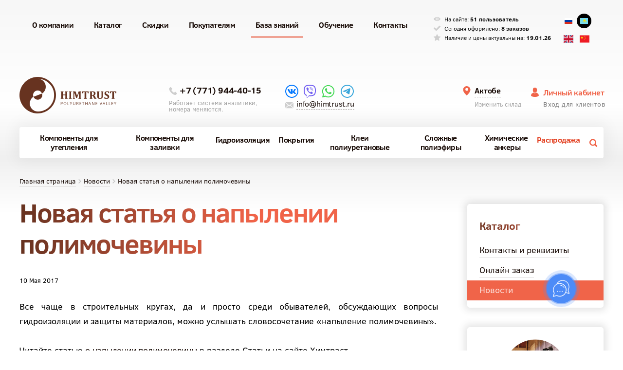

--- FILE ---
content_type: text/html; charset=UTF-8
request_url: https://himtrust-asia.kz/company/news/novaya-statya-o-napylenii-polimocheviny
body_size: 27240
content:
<!DOCTYPE html PUBLIC "-//W3C//DTD XHTML 1.0 Transitional//EN" "http://www.w3.org/TR/xhtml1/DTD/xhtml1-transitional.dtd">
<html xmlns="http://www.w3.org/1999/xhtml" xml:lang="ru" lang="ru">
    <head>
<link href="/bitrix/cache/css/s1/himtrust/kernel_main/kernel_main_v1.css?176538106228585" rel="preload" as="style">
<link href="/local/templates/himtrust/css/article.css?1753787488274635" rel="preload" as="style">
<link href="/bitrix/cache/css/s1/himtrust/kernel_main/kernel_main_v1.css?176538106228585" rel="preload" as="style">
<link href="/local/templates/himtrust/css/global.css" rel="preload" as="style">
<link href="/local/templates/himtrust/css/icons-footer.css" rel="preload" as="style">
<link href="/local/templates/himtrust/css/social-likes_birman.css" rel="preload" as="style">
<link href="/local/templates/himtrust/jquery.fancybox.css" rel="preload" as="style">
<link href="/bitrix/cache/js/s1/himtrust/kernel_main/kernel_main_v1.js?1765381062370396" rel="preload" as="script">
<link href="/bitrix/cache/js/s1/himtrust/kernel_main_polyfill_promise/kernel_main_polyfill_promise_v1.js?17653683632506" rel="preload" as="script">
<link href="/bitrix/js/main/loadext/loadext.min.js?1620378794810" rel="preload" as="script">
<link href="/bitrix/js/main/loadext/extension.min.js?16203787941304" rel="preload" as="script">
<link href="/bitrix/js/delight.webpconverter/delight.webp.js?16203787922265" rel="preload" as="script">
<link href="/bitrix/js/main/jquery/jquery-1.8.3.min.js?162037879593637" rel="preload" as="script">
<link href="/local/templates/himtrust/lib.js" rel="preload" as="script">
<link href="/local/templates/himtrust/script.js?v=1.40.52" rel="preload" as="script">
<link href="/local/templates/himtrust/js/social-likes.min.js" rel="preload" as="script">
<link href="/local/templates/himtrust/seo.js?v=1.40.52" rel="preload" as="script">
<link href="/local/templates/himtrust/jquery.fancybox.js" rel="preload" as="script">
<link href="/local/templates/himtrust/script_custom.js?v=1.40.52" rel="preload" as="script">
<link href="https://cdnjs.cloudflare.com/ajax/libs/bootstrap-select/1.13.0/js/bootstrap-select.min.js" rel="preload" as="script">
<link href="/calc/calc.js" rel="preload" as="script">
<link href="https://app2.gnzs.ru/site-integration/js/script.js" rel="preload" as="script">
        <meta name="cmsmagazine" content="b3ee5c5705c1acaa252daf2f9a08ca31" />
    	<link rel="shortcut icon" type="image/x-icon" href="/favicon.ico" />
        <meta name="viewport" content="width=device-width, initial-scale=1, maximum-scale=1">
        <meta name="robots" content="noyaca"/>
        <meta name="format-detection" content="telephone=no">
        <meta property="og:site_name" content="Химтраст" />
        <meta property="fb:pages" content="298079626940806" />
        <meta property="og:type" content="website" />
        <meta http-equiv="X-UA-Compatible" content="IE=edge" />
        <meta property="og:image" content="/himtrust.jpg" />
        <link rel="image_src" href="/himtrust.jpg" />
        <meta http-equiv="Content-Type" content="text/html; charset=UTF-8" />
<meta name="robots" content="index, follow" />
<meta name="description" content="Новая статья о напылении полимочевины. Актуальные новости от компании Химтраст в  в Актобе: обновления, статьи и важные события для специалистов в отрасли." />
<link rel="canonical" href="https://himtrust-asia.kz/company/news/novaya-statya-o-napylenii-polimocheviny" />
<link href="/bitrix/cache/css/s1/himtrust/kernel_main/kernel_main_v1.css?176538106228585" type="text/css"  rel="stylesheet" />



<script type="text/javascript"  src="/bitrix/cache/js/s1/himtrust/kernel_main/kernel_main_v1.js?1765381062370396"></script>
<script type="text/javascript"  src="/bitrix/cache/js/s1/himtrust/kernel_main_polyfill_promise/kernel_main_polyfill_promise_v1.js?17653683632506"></script>
<script type="text/javascript" src="/bitrix/js/main/loadext/loadext.min.js?1620378794810"></script>
<script type="text/javascript" src="/bitrix/js/main/loadext/extension.min.js?16203787941304"></script>
<script type="text/javascript" src="/bitrix/js/delight.webpconverter/delight.webp.js?16203787922265"></script>
<script type="text/javascript" src="/bitrix/js/main/jquery/jquery-1.8.3.min.js?162037879593637"></script>

<meta name="delight_webpconverter_attr" value="data-src|src">
<script type="text/javascript">
					(function () {
						"use strict";

						var counter = function ()
						{
							var cookie = (function (name) {
								var parts = ("; " + document.cookie).split("; " + name + "=");
								if (parts.length == 2) {
									try {return JSON.parse(decodeURIComponent(parts.pop().split(";").shift()));}
									catch (e) {}
								}
							})("BITRIX_CONVERSION_CONTEXT_s1");

							if (cookie && cookie.EXPIRE >= BX.message("SERVER_TIME"))
								return;

							var request = new XMLHttpRequest();
							request.open("POST", "/bitrix/tools/conversion/ajax_counter.php", true);
							request.setRequestHeader("Content-type", "application/x-www-form-urlencoded");
							request.send(
								"SITE_ID="+encodeURIComponent("s1")+
								"&sessid="+encodeURIComponent(BX.bitrix_sessid())+
								"&HTTP_REFERER="+encodeURIComponent(document.referrer)
							);
						};

						if (window.frameRequestStart === true)
							BX.addCustomEvent("onFrameDataReceived", counter);
						else
							BX.ready(counter);
					})();
				</script>
<link href="/local/templates/himtrust/css/article.css?1753787488274635";  type="text/css" rel="stylesheet" />

<script type="text/javascript">var _ba = _ba || []; _ba.push(["aid", "fd761e55c502934d81d8778797065033"]); _ba.push(["host", "himtrust-asia.kz"]); (function() {var ba = document.createElement("script"); ba.type = "text/javascript"; ba.async = true;ba.src = (document.location.protocol == "https:" ? "https://" : "http://") + "bitrix.info/ba.js";var s = document.getElementsByTagName("script")[0];s.parentNode.insertBefore(ba, s);})();</script>

<meta http-equiv="Content-Type" content="text/html; charset=UTF-8" />
<link href="/bitrix/cache/css/s1/himtrust/kernel_main/kernel_main_v1.css?176538106228585" type="text/css"  rel="stylesheet" />

                        <link rel="stylesheet" href="/local/templates/himtrust/css/global.css">
        <link rel="preload" as="style" href="/local/templates/himtrust/css/social-likes_birman.css">
        <link rel="stylesheet" href="/local/templates/himtrust/css/icons-footer.css">
        <title>Новая статья о напылении полимочевины | Новости и обновления Химтраст в  в Актобе</title>
        <style>
            .main-menu__item-flag {
                width: 32px;
            }

            .main-menu__item-flag .flag-link {
                display: block;
                padding: 19px 7px;
                position: relative;
            }

            .main-menu__item-flag.active,
            .main-menu__item-flag.active:hover {
                border: 0 !important;
            }

            .main-menu__item-flag.active .flag-link:before {
                content: "";
                position: absolute;
                left: 0;
                top: 10px;
                width: 32px;
                height: 32px;
                background: #000;
                border-radius: 50%;
                z-index: -1;
            }

            .main-menu--popup__contacts--country .main-menu__item-flag {
                display: inline-block;
            }

            .main-menu--popup__contacts--country .main-menu__item-flag:first-child {
                margin-left: 0;
            }

            .main-menu--popup__contacts--country {
                margin-bottom: 20px;
            }
        </style>

        <script type="text/javascript">!function(){var t=document.createElement("script");t.type="text/javascript",t.async=!0,t.src="https://vk.com/js/api/openapi.js?156",t.onload=function(){VK.Retargeting.Init("VK-RTRG-65419-5QkU7"),VK.Retargeting.Hit()},document.head.appendChild(t)}();</script><noscript><img src="https://vk.com/rtrg?p=VK-RTRG-65419-5QkU7" style="position:fixed; left:-999px;" alt=""/></noscript>

<!-- Facebook Pixel Code -->
<script>
!function(f,b,e,v,n,t,s)
{if(f.fbq)return;n=f.fbq=function(){n.callMethod?
n.callMethod.apply(n,arguments):n.queue.push(arguments)};
if(!f._fbq)f._fbq=n;n.push=n;n.loaded=!0;n.version='2.0';
n.queue=[];t=b.createElement(e);t.async=!0;
t.src=v;s=b.getElementsByTagName(e)[0];
s.parentNode.insertBefore(t,s)}(window, document,'script',
'https://connect.facebook.net/en_US/fbevents.js');
fbq('init', '1053088938389048');
fbq('track', 'PageView');
</script>
<noscript><img height="1" width="1" style="display:none"
src="https://www.facebook.com/tr?id=1053088938389048&ev=PageView&noscript=1"
/></noscript>
<!-- End Facebook Pixel Code →

<!-- Google Tag Manager -->
<script>
document.addEventListener("DOMContentLoaded", () => {
    setTimeout(() => {
		(function(w,d,s,l,i){w[l]=w[l]||[];w[l].push({'gtm.start':
					new Date().getTime(),event:'gtm.js'});var f=d.getElementsByTagName(s)[0],
				j=d.createElement(s),dl=l!='dataLayer'?'&l='+l:'';j.async=true;j.src=
				'https://www.googletagmanager.com/gtm.js?id='+i+dl;f.parentNode.insertBefore(j,f);
			})(window,document,'script','dataLayer','GTM-TFQNGKM');
			window.dataLayer = window.dataLayer || [];
			function gtag(){dataLayer.push(arguments);}
	}, 5000);
})
</script>
<!-- End Google Tag Manager -->

<script>(function(a,m,o,c,r,m){a[m]={id:"388125",hash:"a30967796037f86156bea03e09053e14b975e6315adc09bcf8a43f7ff72aa13c",locale:"ru",inline:false,setMeta:function(p){this.params=(this.params||[]).concat([p])}};a[o]=a[o]||function(){(a[o].q=a[o].q||[]).push(arguments)};var d=a.document,s=d.createElement('script');s.async=true;s.id=m+'_script';s.src='https://gso.amocrm.ru/js/button.js?1686725105';d.head&&d.head.appendChild(s)}(window,0,'amoSocialButton',0,0,'amo_social_button'));</script>

</head>
<body>
<!-- Google Tag Manager (noscript) -->
<noscript>
    <iframe src="https://www.googletagmanager.com/ns.html?id=GTM-TFQNGKM" height="0" width="0" style="display:none;visibility:hidden"></iframe>
</noscript>
<!-- End Google Tag Manager (noscript) -->
<script type="application/ld+json">
    //
    {
        "@context": "http://schema.org",
        "@type": "WebSite",
        "url": "https://himtrust.ru/",
        "potentialAction": {
            "@type": "SearchAction",
            "target": "https://himtrust.ru/search/?q={query}",
            "query-input": "required name=query"
        }
    }
    // ]]>
</script>

<!-- Rating@Mail.ru counter -->
<script type="text/javascript">

</script>
<noscript>
    <div>
        <img src="//top-fwz1.mail.ru/counter?id=2779320;js=na" style="border:0;position:absolute;left:-9999px;" alt="" />
    </div>
</noscript>
<!-- //Rating@Mail.ru counter -->
                <div id="content-wrapper" data-ng-app="himtrust" data-ng-init="cartItemsCount=0" data-ng-controller="SlickController" data-ng-cloak="true">
                        <json id="application_settings" data-add-json2-root style="display: none">{"currency":"KZT","currency_text":"тг","country_text":"Казахстан","country_text_in":"Казахстана","currency_exchange_rate_to_main":7,"currencyRate":7,"currencyRateForContainersCost":false}</json>            <div class="header-wrapper content-padding">
                
<ul class="main-menu middle">

                    <li class="main-menu__item">
                <span class="main-menu__item__btn btn"><span class="main-menu__item__btn__title">О компании</span></span>                <ul class="main-menu__item__dropdown">
                                 <div class="main-menu__item__dropdown--shadow">  <li class="main-menu__item__dropdown__element"><a class="main-menu__item__dropdown__element__btn btn" href="/company/">О компании</a></li>  </div>                                 </ul></li>
                                <li class="main-menu__item">
                    <a class="main-menu__item__btn btn" href="/products/"><span class="main-menu__item__btn__title">Каталог</span></a>
                                                            <li class="main-menu__item">
                    <a class="main-menu__item__btn btn" href="/company/skidki/"><span class="main-menu__item__btn__title">Скидки</span></a>
                                                        <li class="main-menu__item">
                <span class="main-menu__item__btn btn"><span class="main-menu__item__btn__title">Покупателям</span></span>                <ul class="main-menu__item__dropdown">
                                 <div class="main-menu__item__dropdown--shadow">  <li class="main-menu__item__dropdown__element"><a class="main-menu__item__dropdown__element__btn btn" href="/company/oplata_i_dostavka/">Оплата и доставка</a></li>  </div>                                 </ul></li>
                            <li class="active main-menu__item">
                <span class="main-menu__item__btn btn"><span class="main-menu__item__btn__title">База знаний</span></span>                <ul class="main-menu__item__dropdown">
                                 <div class="main-menu__item__dropdown--shadow">  <li class="main-menu__item__dropdown__element"><a class="main-menu__item__dropdown__element__btn btn" href="/company/news/">Новости</a></li>  </div>                                  <li class="main-menu__item__dropdown__element"><a class="main-menu__item__dropdown__element__btn btn" href="/company/articles/">Статьи</a></li>                                  <li class="main-menu__item__dropdown__element"><a class="main-menu__item__dropdown__element__btn btn" href="/company/solutions/">Решения</a></li>                                  <li class="main-menu__item__dropdown__element"><a class="main-menu__item__dropdown__element__btn btn" href="/company/videos/">Видео</a></li>                                  <li class="main-menu__item__dropdown__element"><a class="main-menu__item__dropdown__element__btn btn" href="/our-works/">Фотоотчеты</a></li>                                  <li class="main-menu__item__dropdown__element"><a class="main-menu__item__dropdown__element__btn btn" href="/products/certs/">Сертификаты</a></li>                                  <li class="main-menu__item__dropdown__element"><a class="main-menu__item__dropdown__element__btn btn" href="/company/dobrye-komponenty/">Благотворительность</a></li>                                  <li class="main-menu__item__dropdown__element"><a class="main-menu__item__dropdown__element__btn btn" href="/products/faq/">Вопросы и ответы</a></li>                                  <li class="main-menu__item__dropdown__element"><a class="main-menu__item__dropdown__element__btn btn" href="/products/feedback/">Отзывы</a></li>                                  <li class="main-menu__item__dropdown__element"><a class="main-menu__item__dropdown__element__btn btn" href="/company/thesaurus/">Энциклопедия</a></li>                                  <li class="main-menu__item__dropdown__element"><a class="main-menu__item__dropdown__element__btn btn" href="/company/claims/">Рекламации</a></li>                                 </ul></li>
                                <li class="main-menu__item">
                    <a class="main-menu__item__btn btn" href="https://study.himtrust.ru/"><span class="main-menu__item__btn__title">Обучение</span></a>
                                                            <li class="main-menu__item">
                    <a class="main-menu__item__btn btn" href="/company/contacts/"><span class="main-menu__item__btn__title">Контакты</span></a>
                                    
<li class="main-menu__item--stat">
    
<div class="stat__item">
    <span class="stat__icon">
        <svg version="1.1" id="Capa_1" xmlns="http://www.w3.org/2000/svg" xmlns:xlink="http://www.w3.org/1999/xlink" x="0px" y="0px" viewBox="0 0 488.85 488.85" style="enable-background:new 0 0 488.85 488.85;" xml:space="preserve"><g><path d="M244.425,98.725c-93.4,0-178.1,51.1-240.6,134.1c-5.1,6.8-5.1,16.3,0,23.1c62.5,83.1,147.2,134.2,240.6,134.2
		s178.1-51.1,240.6-134.1c5.1-6.8,5.1-16.3,0-23.1C422.525,149.825,337.825,98.725,244.425,98.725z M251.125,347.025
		c-62,3.9-113.2-47.2-109.3-109.3c3.2-51.2,44.7-92.7,95.9-95.9c62-3.9,113.2,47.2,109.3,109.3
		C343.725,302.225,302.225,343.725,251.125,347.025z M248.025,299.625c-33.4,2.1-61-25.4-58.8-58.8c1.7-27.6,24.1-49.9,51.7-51.7
		c33.4-2.1,61,25.4,58.8,58.8C297.925,275.625,275.525,297.925,248.025,299.625z"/>
        </g>
        </svg>
    </span>
    На сайте: <span class="stat__info">51 пользователь</span>
</div>

<div class="stat__item">
    <span class="stat__icon">
        <svg version="1.1" id="Capa_1" xmlns="http://www.w3.org/2000/svg" xmlns:xlink="http://www.w3.org/1999/xlink" x="0px" y="0px"
	    width="45.701px" viewBox="0 0 45.701 45.7" style="enable-background:new 0 0 45.701 45.7;" xml:space="preserve"><g><g><path d="M20.687,38.332c-2.072,2.072-5.434,2.072-7.505,0L1.554,26.704c-2.072-2.071-2.072-5.433,0-7.504
			c2.071-2.072,5.433-2.072,7.505,0l6.928,6.927c0.523,0.522,1.372,0.522,1.896,0L36.642,7.368c2.071-2.072,5.433-2.072,7.505,0
			c0.995,0.995,1.554,2.345,1.554,3.752c0,1.407-0.559,2.757-1.554,3.752L20.687,38.332z"/></g></g>
        </svg>
    </span>
    Сегодня оформлено: <span class="stat__info">8 заказов</span>
</div>

<div class="stat__item stat__item--date">
    <span class="stat__icon">
    <svg viewBox="0 -10 511.99143 511" width="511pt" xmlns="http://www.w3.org/2000/svg"><path d="m510.652344 185.882812c-3.371094-10.367187-12.566406-17.707031-23.402344-18.6875l-147.796875-13.417968-58.410156-136.75c-4.3125-10.046875-14.125-16.53125-25.046875-16.53125s-20.738282 6.484375-25.023438 16.53125l-58.410156 136.75-147.820312 13.417968c-10.835938 1-20.011719 8.339844-23.402344 18.6875-3.371094 10.367188-.257813 21.738282 7.9375 28.925782l111.722656 97.964844-32.941406 145.085937c-2.410156 10.667969 1.730468 21.699219 10.582031 28.097656 4.757813 3.457031 10.347656 5.183594 15.957031 5.183594 4.820313 0 9.644532-1.28125 13.953125-3.859375l127.445313-76.203125 127.421875 76.203125c9.347656 5.585938 21.101562 5.074219 29.933593-1.324219 8.851563-6.398437 12.992188-17.429687 10.582032-28.097656l-32.941406-145.085937 111.722656-97.964844c8.191406-7.1875 11.308594-18.535156 7.9375-28.925782zm-252.203125 223.722657"/></svg>
    </span>
    Наличие и цены актуальны на: <span class="stat__info">19.01.26</span>
</div> </li>
<li class="main-menu__item--lang">

        <ul class="header__lang-wrapper--flags">
            <li class="main-menu__item main-menu__item-flag">
                <a href="https://himtrust.ru" class="flag-link">
                    <svg xmlns="http://www.w3.org/2000/svg" viewBox="0 0 640 480">
                        <g fill-rule="evenodd" stroke-width="1pt">
                            <path fill="#fff" d="M0 0h640v480H0z"></path>
                            <path fill="#0039a6" d="M0 160h640v320H0z"></path>
                            <path fill="#d52b1e" d="M0 320h640v160H0z"></path>
                        </g>
                    </svg>
                </a>
            </li>

        <li class="main-menu__item main-menu__item-flag active">
            <a href="https://himtrust-asia.kz" class="flag-link">
                <svg xmlns="http://www.w3.org/2000/svg" viewBox="0 0 640 480">
                    <g fill-rule="evenodd">
                        <path fill="#6fdcff" d="M0 0h640v480H0z"></path>
                        <g fill="#ffe400">
                            <path d="M60.2 467c3.3 3.2 2.2 8.5 11.3 7.8 13.8 0 14.2-8.4 14.2-14.3S65 446.4 64 437.7c-1-8.7 4.8-11 9.6-11 4.7 0 8 2.7 8 5.1S79.4 435 76 435s1.5-1.7-1.4-3-4.8 2-4.8 4c0 2.2 7.2 2.8 12 1.3 1 4.7 1.4 5-5.3 13 4.8-3.1 5.2-3.8 10.5-2-5.3-4.6-1.3-13.8-1.2-16.1s-1-5.1-3-6.5c-3.9-3.5-12.2-3.7-17.2-1.4-7.3 3.2-7.7 12.8-5.8 16L80 460.7c1.4 2.4 2 9.2-6.6 9.5-9 .7-12.2-11.6-13.8-15.7-2.1 4.5-4.5 16.8-13.6 16.1-8.6-.3-10.2-7-8.8-9.5l20.7-21c2-3.2 1.6-12.8-5.7-16-5-2.3-13.3-2-17.1 1.4-2.2 1.4-3.4 4.1-3.2 6.5s4.1 11.5-1.1 16c5.2-1.7 5.7-1 10.5 2-6.7-7.9-6.2-8.2-5.3-13 4.8 1.6 12 1 12-1.1s-2-5.6-4.9-4.2c-2.8 1.4 2 3.1-1.4 3.1-3.3 0-5.7-.7-5.7-3s3.3-5.3 8.1-5.3 10.5 2.4 9.5 11.1-22 18.1-22 24c0 6 1.4 13.1 15.2 13.1 9 .7 10.1-4.6 13.4-7.8z"></path>
                            <path d="M59.1 343.3c3.3-3.2 6-12.6 15-12 13.8 0 19 7.7 19 13.6 0 5.9-28 54-29 62.7-1 8.7 4.8 11.1 9.5 11.1 4.8 0 8.1-2.7 8.1-5.2s-2.4-3-5.7-3 1.4 1.7-1.4 3-4.8-2-4.8-4.1c0-2.1 7.2-2.8 12-1.2.9-4.7 1.3-5-5.3-13 4.8 3 5.2 3.8 10.5 2-5.3 4.6-1.4 13.7-1.2 16s-1 5.2-3.1 6.6c-3.8 3.5-12.2 3.6-17.2 1.4-7.2-3.3-7.6-12.8-5.7-16L87 346.6c1.5-2.4-2.3-10.4-10.9-10.7-9-.7-12.1 8.8-13.7 12.9l12.3-1s.5 2 0 3.2a110 110 0 0 0-12.3 1.6l-.5 6.2h6l-.4 2.8s-5.1-.4-5.6 0c-.5.3-1 6.2-1 6.2s-1 .4-2 .4-2-.4-2-.4-.4-5.9-.9-6.2c-.5-.4-5.6 0-5.6 0l-.5-2.8H56l-.5-6.2s-6-1.2-12.3-1.6c-.4-1.2 0-3.1 0-3.1l12.3.9c-1.6-4.1-4.7-13.6-13.7-13-8.6.4-12.4 8.4-11 10.8L58 405.2c1.9 3.1 1.5 12.7-5.7 16-5 2.2-13.4 2-17.2-1.4-2.1-1.4-3.3-4.2-3.1-6.5s4-11.6-1.2-16c5.3 1.7 5.8 1 10.5-2.1-6.6 8-6.2 8.3-5.2 13 4.7-1.6 11.9-1 11.9 1.2 0 2-2 5.5-4.8 4.1-2.8-1.4 2-3-1.4-3-3.3 0-5.7.6-5.7 3s3.3 5.2 8 5.2 10.5-2.4 9.6-11c-1-8.7-29-57-29-62.8 0-6 5.2-13.5 19-13.5 9-.7 12.3 8.7 15.5 11.9z"></path>
                            <path d="M59.1 319.4c3.3 3.2 6 12.6 15 12 13.8 0 19-7.7 19-13.6 0-5.9-28-54-29-62.7-1-8.7 4.8-11.1 9.5-11.1 4.8 0 8.1 2.7 8.1 5.2s-2.4 3-5.7 3 1.4-1.6-1.4-3-4.8 2-4.8 4.1c0 2.1 7.2 2.8 12 1.2.9 4.7 1.3 5-5.3 13 4.8-3 5.2-3.8 10.5-2-5.3-4.6-1.4-13.7-1.2-16s-1-5.2-3.1-6.6c-3.8-3.4-12.2-3.6-17.2-1.4-7.2 3.3-7.6 12.8-5.7 16L87 316c1.5 2.4-2.3 10.4-10.9 10.7-9 .7-12.1-8.8-13.7-12.9l12.3 1s.5-2 0-3.2a110 110 0 0 1-12.3-1.6l-.5-6.2h6l-.4-2.8s-5.1.4-5.6 0c-.5-.3-1-6.2-1-6.2s-1-.4-2-.4-2 .4-2 .4-.4 5.9-.9 6.2c-.5.4-5.6 0-5.6 0l-.5 2.8H56l-.5 6.2s-6 1.2-12.3 1.6c-.4 1.2 0 3.1 0 3.1l12.3-.9c-1.6 4.1-4.7 13.6-13.7 13-8.6-.4-12.4-8.4-11-10.8L58 257.5c1.9-3.2 1.5-12.7-5.7-16-5-2.2-13.4-2-17.2 1.4-2.1 1.4-3.3 4.2-3.1 6.5s4 11.5-1.2 16c5.3-1.7 5.8-1 10.5 2.1-6.6-8-6.2-8.3-5.2-13 4.7 1.6 11.9 1 11.9-1.2 0-2-2-5.5-4.8-4.1-2.8 1.4 2 3-1.4 3-3.3 0-5.7-.6-5.7-3s3.3-5.2 8-5.2 10.5 2.4 9.6 11c-1 8.7-29 57-29 62.8 0 6 5.2 13.5 19 13.5 9 .7 12.3-8.7 15.5-11.9z"></path>
                            <path d="M59.1 160.6c3.3-3.2 6-12.6 15-12 13.8 0 19 7.7 19 13.6 0 5.9-28 54-29 62.8-1 8.6 4.8 11 9.5 11 4.8 0 8.1-2.7 8.1-5.1s-2.4-3.2-5.7-3.2 1.4 1.8-1.4 3.2-4.8-2.1-4.8-4.2c0-2 7.2-2.8 12-1.2.9-4.7 1.3-5-5.3-13 4.8 3.1 5.2 3.8 10.5 2-5.3 4.6-1.4 13.8-1.2 16s-1 5.2-3.1 6.6c-3.8 3.5-12.2 3.6-17.2 1.4-7.2-3.3-7.6-12.8-5.7-16L87 164c1.5-2.4-2.3-10.4-10.9-10.7-9-.7-12.1 8.8-13.7 12.9l12.3-1s.5 2 0 3.2c-6.4.4-12.3 1.6-12.3 1.6l-.5 6.2h6l-.4 2.8s-5.1-.3-5.6 0-1 6.3-1 6.3-1 .3-2 .3-2-.3-2-.3-.4-6-.9-6.3c-.5-.3-5.6 0-5.6 0l-.5-2.8H56l-.5-6.2s-6-1.2-12.3-1.6c-.4-1.2 0-3.1 0-3.1l12.3.9c-1.6-4.1-4.7-13.6-13.7-13-8.6.4-12.4 8.4-11 10.8L58 222.5c1.9 3.2 1.5 12.7-5.7 16-5 2.2-13.4 2-17.2-1.4-2.1-1.4-3.3-4.2-3.1-6.5s4-11.5-1.2-16c5.3 1.7 5.8 1 10.5-2.1-6.6 8-6.2 8.3-5.2 13 4.7-1.6 11.9-.9 11.9 1.2 0 2-2 5.5-4.8 4.1-2.8-1.3 2-3-1.4-3-3.3 0-5.7.6-5.7 3s3.3 5.2 8 5.2 10.5-2.4 9.6-11c-1-8.7-29-56.9-29-62.8 0-5.9 5.2-13.5 19-13.5 9-.7 12.3 8.7 15.5 12z"></path>
                            <path d="M59.1 136.7c3.3 3.2 6 12.7 15 12 13.8 0 19-7.7 19-13.6 0-5.9-28-54-29-62.7-1-8.7 4.8-11.1 9.5-11.1 4.8 0 8.1 2.8 8.1 5.2s-2.4 3.1-5.7 3.1 1.4-1.7-1.4-3.1-4.8 2-4.8 4.1c0 2.1 7.2 2.8 12 1.2.9 4.7 1.3 5-5.3 13 4.8-3 5.2-3.8 10.5-2-5.3-4.5-1.4-13.7-1.2-16s-1-5.2-3.1-6.6c-3.8-3.4-12.2-3.6-17.2-1.3-7.2 3.2-7.6 12.8-5.7 15.9L87 133.4c1.5 2.4-2.3 10.4-10.9 10.8-9 .6-12.1-8.8-13.7-13l12.3 1s.5-2 0-3.2a111.5 111.5 0 0 1-12.3-1.5l-.5-6.3h6l-.4-2.8s-5.1.4-5.6 0c-.5-.3-1-6.2-1-6.2s-1-.4-2-.4-2 .4-2 .4-.4 5.9-.9 6.2c-.5.4-5.6 0-5.6 0l-.5 2.8H56l-.5 6.3s-6 1.1-12.3 1.5c-.4 1.3 0 3.2 0 3.2l12.3-1c-1.6 4.2-4.7 13.6-13.7 13-8.6-.4-12.4-8.4-11-10.8L58 74.8c1.9-3.1 1.5-12.7-5.7-16-5-2.2-13.4-2-17.2 1.4-2.1 1.4-3.3 4.2-3.1 6.5s4 11.6-1.2 16c5.3-1.7 5.8-1 10.5 2.1-6.6-8-6.2-8.3-5.2-13 4.8 1.6 11.9 1 11.9-1.2 0-2-2-5.5-4.8-4.1-2.8 1.4 2 3.1-1.4 3.1-3.3 0-5.7-.7-5.7-3.1s3.3-5.2 8-5.2 10.6 2.4 9.6 11c-1 8.7-29 57-29 62.8 0 6 5.2 13.6 19 13.6 9 .7 12.3-8.8 15.5-12z"></path>
                            <path d="M60.2 13c3.3-3.2 2.2-8.5 11.3-7.8 13.8 0 14.2 8.4 14.2 14.3S65 33.6 64 42.3c-1 8.7 4.8 11 9.6 11 4.7 0 8-2.7 8-5.1S79.4 45 76 45s1.5 1.7-1.4 3-4.8-2-4.8-4c0-2.2 7.2-2.9 12-1.3 1-4.7 1.4-5-5.3-13 4.8 3.1 5.2 3.8 10.5 2-5.3 4.6-1.3 13.8-1.2 16.1s-1 5.1-3 6.5c-4 3.7-12.3 3.7-17.3 1.5-7.3-3.2-7.7-12.8-5.8-16L80 19.3c1.4-2.4 2-9.2-6.6-9.5-9-.7-12.2 11.6-13.8 15.7C57.5 21 55.1 8.6 46 9.3c-8.6.3-10.2 7-8.8 9.5l20.7 21c2 3.2 1.6 12.8-5.7 16-5 2.3-13.3 2.1-17.1-1.4-2.2-1.4-3.4-4.1-3.2-6.5s4.1-11.5-1.1-16c5.2 1.7 5.7 1 10.4-2-6.6 7.9-6.1 8.2-5.2 13 4.8-1.6 12-1 12 1.1s-2 5.6-4.9 4.2c-2.8-1.4 2-3.1-1.4-3.1-3.3 0-5.7.7-5.7 3s3.3 5.3 8.1 5.3 10.5-2.4 9.5-11.1-22-18.1-22-24c0-6 1.4-13.1 15.2-13.1 9-.7 10.1 4.6 13.4 7.8z"></path>
                        </g>
                        <g fill="#ffe400" transform="translate(-194.7 8.3) scale(1.0673)">
                            <rect width="170.2" height="161.3" x="425.9" y="104.5" rx="85.1" ry="80.7"></rect>
                            <path d="M507 56.4c-.8 0-4.6 26.8-6 32.8-1.4 13.5 18 13 14.8-.5L507 56.3zm6.8 259.8c.7 0 6.5-26.5 8.4-32.4 2.3-13.3-17.1-14-15-.4l6.6 32.8zM378.2 184.6c0 .7 27.9 6.3 34.1 8.1 14 2.3 15-16 .6-14l-34.7 6zm271.7 3.2c0-.7-28.2-5.3-34.5-6.9-14.1-1.7-14.2 16.6 0 14.1l34.5-7.2zM406.8 99.6c-.5.5 17.9 21.3 21.6 26.4 9.6 10 22.3-4 9.6-10.8l-31.2-15.5zm211.1 171c.5-.5-19.7-19.7-23.9-24.4-10.5-9.2-21.8 5.7-8.6 11.5l32.5 13zm-169-200c-.6.3 8 26.1 9.4 32.2 4.8 12.7 22.2 4.4 13.2-6.5L449 70.6zM572 303c.7-.3-6-26.6-6.9-32.7-3.9-13-21.8-6-13.7 5.6l20.7 27zm30.3-214.4c-.6-.5-22.8 16.6-28.2 20-10.7 9 3.8 21.2 11.2 9.3l17-29.3zm-183 193.7c.5.5 24-15 29.6-18.1 11.3-8.2-2.2-21.4-10.5-10l-19 28.1zm-35-144.1c-.3.6 24 14.7 29.3 18.4 12.5 6.5 19.8-10.5 5.5-13.2l-34.8-5.2zM638 236.6c.3-.6-23-16.3-28-20.3-12-7.4-20.5 9.1-6.4 12.7l34.4 7.6zM557.4 63.7c-.7-.2-14.6 23.4-18.3 28.5a7.8 7.8 0 0 0 14 4.7l4.3-33.2zM463.5 308c.7.3 16.3-22.4 20.3-27.3 7.3-11.6-10.4-19-13.7-5.6l-6.6 32.9zM386 238.7c.3.6 28-6 34.5-7 13.6-3.8 6-20.6-6-12.8L386 238.7zM638.1 136c-.2-.6-28.3 4.1-34.8 4.7-14 2.9-7.5 20.2 5 13.2l29.8-17.9z"></path>
                            <path d="M534.6 58.1c-.7-.1-10.1 25.4-12.9 31-4.1 13 15 16.2 14.7 2.4L534.7 58zM486.1 314c.7.2 12-24.7 15.2-30.2 5-12.6-13.8-17-14.5-3.3L486 314zm-9.7-253.4c-.7.2 1.9 27.2 1.9 33.4 1.9 13.3 20.6 8.7 14.4-3.7l-16.3-29.7zm68 251.9c.7-.1 0-27.2.5-33.4-.9-13.5-20-10.1-14.6 2.7l14 30.7zM428.2 83c-.6.4 12.7 24.3 15.2 30 7.2 11.7 22.7.7 11.8-8.6l-27-21.4zM593 290.9c.6-.4-11-25.2-13-31-6.3-12.1-22.5-2.1-12.4 7.8l25.4 23.2zM393 116.6c-.4.6 21.1 18.4 25.6 23 11.1 8.4 21.4-7.2 7.8-12.1L393 116.6zm234.2 139.7c.4-.6-19.7-19.8-23.9-24.6-10.4-9.1-21.8 5.8-8.6 11.6l32.5 13zm-249.6-97.8c-.2.7 26.3 10.8 32.1 13.7 13.4 4.5 17.7-13.4 3.1-13.8l-35.2.1zM645 216.3c.3-.6-25.4-12.4-31-15.7-13-5.4-18.7 12.2-4.2 13.6l35.2 2.1zM376.7 210c.1.6 28.7.2 35.2.7 14.2-.7 10.8-18.8-2.8-13.9L376.7 210zm270.2-45c0-.7-28.6-2.2-35-3.1-14.3-.2-12.2 18.1 1.7 14l33.3-11zm-245.7 98.4c.4.6 26-11.6 32-13.9 12.4-6.5 1-21.4-8.9-11.3l-23.1 25.2zm222.3-152.3c-.4-.6-26.7 9.9-33 11.8-12.9 5.7-2.6 21.3 8 11.9l25-23.7zM442.8 298.8c.6.3 18.9-20.5 23.5-24.9 8.7-10.7-8-20-12.9-7l-10.6 31.9zM582.5 75c-.5-.4-20.3 19.1-25.2 23.2-9.4 10.1 6.6 20.5 12.4 7.9L582.4 75z"></path>
                            <g transform="matrix(2.1824 0 0 2.0629 -405 -272.6)">
                                <path d="M360.1 247.9c.7 2.5.8 16.5 14.9 30 14 13.4 38 16.4 38 16.4s.1 1.9-1.6 2c-1.7.2-9.9-1.5-14-2.8-4-1.2-7.6-3.4-8-3.3-.5.2-1.3 1.6-2.5 1.4s-7-6.2-9.6-7.8a80.6 80.6 0 0 1-13.7-15.3c-2.8-4.5-3.5-7.5-4.4-7.5s-4.2 2.2-4.2 2.2-3-4.5-5.6-11.7c-2.7-7.2-2.4-11.4-1.8-11.7.7-.3.7 5.3 2.7 10.4 2 5.2 4.8 6.8 4.8 6.8s-1.8-2.7-3.2-9.4-2-13.2-1-15.2 1.9-2.6 2-2.5c.2.2-1.7 3.1-.4 10.8s4.8 14.2 5.6 13.9c.8-.3-.5-1.9-1-6.4s.5-7.3 1.6-7.7c.5-.4 1.3 5 1.4 7.4zm-9.8 12.8c-2.7-2.5-6.9-11.2-7.8-10.8-1 .5 6.8 13 7 14 .2 1.2 1.9 4.6.6 4.1s-10.6-10.3-9.5-8.4 8.1 10.5 7.7 11-5.8-4.8-6-4.1c-.1.6 5.3 5.8 5.2 6.4s-3.5-3.3-3.5-2.5 3.5 4.7 3.5 5.3-3-2.8-2-1c.9 2 3.5 3.7 3.4 4.3s-2.2-.8-2.2-.5c0 .3 3.9 1.7 4.8 2.8 1 1.1 7.4 8.5 12.2 12.2s18.6 10.2 19.6 10.2c.9 0 2.3-2 2-2.8-.3-.8-13.8-5.4-17.5-8.8-3.8-3.4-13-11.6-13.8-12-.7-.5-2.8-.3-2.8-.8s2.7.3 2.5 0c-.1-.3-3.7-1.9-3.6-2.2.2-.3 2.5.6 2.5.3s-4.2-2.6-4-3.1c.1-.5 3.1 1.4 3.1 1 0-.2-4-3-3.9-3.5.1-.5 3.1 2.2 3 1.6s-2.4-4-2.4-4.4c0-.5 3.6 3.4 4 2.6.2-.7-1.3-7.2-1.2-7.3s2.7 1.4 3.1.5c.5-1-1.8-2.3-4-4.1zm46.1 49.2c-1.9.3-2.8-.4-1.7-2 1.5 0 5.5-1.3 6.9-1.9s2.9-1.4 4.1-2.5c1.2-1.3 2 .7 1.3 1.8-.5.7-2.8 2-4.5 2.7-2.5.8-4.7 2-6.1 1.9zm12.5-5.1c-1.3-1.4-.2-2.4 1.7-3.5 2.8-1.5 2-3.6 5.6-5.3 1.6-1 24-10 31.3-14.8s27.8-20.3 33.3-31c5.4-10.6 2.8-11.4 3.6-11.8.7-.5 1.5 1.5 1.4 3.9-.2 2.3-2 9.3-1.4 10s8.2-5.5 11.4-13 5.6-15.3 7.1-15.3c1.6 0-2.6 12.8-5.3 17.8-2.6 5-5.7 7.5-5 8.6.8 1 8.6-5.5 11.3-10.3 2.6-4.9 5.1-9.2 5.6-8.3a34 34 0 0 1-6.7 16.1c-4.2 4.8-9.2 8.3-8.4 9 .7.8 6.4 1.6 12.3-2.4 6-4.1 6.6-10 7.3-9.7.8.3-.7 8.4-6.4 13.4s-13.2 5.5-13 6.6c.4 1 16.3-4.6 16-3.3-.3 1.2-20.6 9.2-20.8 10 0 .6 3.5.8 9-.5 5.4-1.2 10.6-5.5 11.3-4.5.2 1.4-3.9 4.8-10.1 6.4-6.3 1.6-9.4 3.7-9.6 4.2-.1.5 11.2-1.4 11.2-.8s-14.8 3.5-14.9 4.3c-.2.7 14-2.9 13.8-2-.4.7-19.3 6.3-19.1 6.6.1.4 15.8-3.4 15.5-2.8-.4.7-26.4 8-26.6 8.5-.2.4 23-5.2 22.8-4.7s-12 3.4-12 3.7c0 .3 9.5-1.5 9.3-1-.1.4-24 6.5-24.5 7.4-.5 1 12.4-2.5 12.2-.7s-27.7 11-27.8 9.3c-.2-1.7 16.7-6 16.6-6.5-.2-.5-9.7 1-9.9.1-.1-1 6.3-3 5.8-3.4-.5-.5-5.3 1.4-4.9.3.5-1.1 9.6-5.3 9.4-5.6-.1-.3-3.3 1-3 0 .4-1.1 19.7-6.7 19.4-7.4-.3-.6-8.9 1.4-9.7 1.6-.3-.6 12-5.2 11.8-6-.4-.7-6.6 2.7-7 1.8-.2-1 10.9-5.3 10.2-6s-5.7 1.8-6.4 1.1 10.5-8.4 8.8-8.6c-1.7-.1-3.8 2.4-4 .8.2-2 8.7-5.3 6.8-6.9-3-.9-13.1.7-17.3 3.2s-18.2 16.4-21.6 18.6c-3.4 2.1-15 7-17.2 8-3.4 1.2-4 3-7.5 4.8-6.3 1.7-6.2 3.6-9.2 4.7-1.1.3-12.4 5.7-12.5 5.3zm-15.8 7c-1.9 1-3.6 3.4-2.5 4.4.6 1.2 2.5-2.7 4-2.5l8 .4c4.3.3 6.4-.9 8.8-.7s7.7-1.3 10.2-1.3 3 .3 3.2-.8c.3-1-7.8-.3-11.4-.4-3.6-.2-8.1.7-10.8.7-2.5-.1-6.8-.9-9.5.2z"></path>
                                <rect width="3.4" height="3" x="401.7" y="309.1" rx="1.7" ry="1.5"></rect>
                                <path d="M445 307.7c1.7-.3 6.3 1.3 9.5 2 5.8 2.3 16.6 1.2 16.6 2.3s-.7 2.4-3.2 2.6-8.8-1-8.6-1 5 2.3 3.6 2.9-5.5-1.3-6.2-.8 3.8 1.4 3 1.7c-.6.3-3.7-.4-4.7-.3-1 .2.8 1.3-.4 1.7-1.2.5-3.2-.6-4-.3-.9.3 1.8 2 .6 2.2-1.2.2-4-.8-5.6-1-1.6 0 1.5 1.6.5 1.8-1 .1-3.8-1.3-4.5-1.3s0 2-1 2-2.2-1.7-2.8-1.7 0 2-1 2-1.4-2.1-2.2-2c-1 .2 0 2.7-1.4 2.5-1.3-.1-1.5-2.6-2.6-2.5-1 .2.2 2.5-.8 2.5s-1.2-2.3-2.2-2.5c-1-.1-.6 2.2-1.2 2.2s-1.2-2.2-1.6-2.2c-.3 0 0 2.2-1.2 2s-1.2-2.4-1.5-2.3c-.4.2-.4 1.8-1.2 1.8s-.9-1.6-1.2-1.4c-.4.1-1.6 2.1-2.4 1.8-.9-.3.2-1.9-.2-1.9s-1.4 1.1-2 1 0-1.4-.2-1.4-1.7.8-2.4.8-2.6 1-3.1.1c-.5-1 1.3-1 1.7-1.9.3-.9-1-3.6.4-4.5 1.3-1 5.6 1.3 12-.3 11.6-3.1 20.6-6.7 21.5-6.6z"></path>
                            </g>
                        </g>
                    </svg>
                </a>
            </li>
        </ul>

        <ul class="header__lang-wrapper">
            <li class="lang-sel-en main-menu__item">
                <a class="main-menu__item__btn btn" href="https://en.himtrust.ru">
                    <span class="main-menu__item__btn__title">
                        <svg width="640" height="480" viewBox="0 0 640 480" fill="none" xmlns="http://www.w3.org/2000/svg">
                            <path d="M0 0V480H640V0H0Z" fill="#012169"/>
                            <path d="M0 0L640 480L0 0ZM640 0L0 480Z" fill="black"/>
                            <path d="M640 0L0 480M0 0L640 480L0 0Z" stroke="white" stroke-width="120"/>
                            <path d="M0 0L640 480L0 0ZM640 0L0 480Z" fill="black"/>
                            <path d="M640 0L0 480M0 0L640 480L0 0Z" stroke="#C8102E" stroke-width="80"/>
                            <path d="M320 0V480V0ZM0 240H640Z" fill="black"/>
                            <path d="M0 240H640M320 0V480V0Z" stroke="white" stroke-width="200"/>
                            <path d="M320 0V480V0ZM0 240H640Z" fill="black"/>
                            <path d="M0 240H640M320 0V480V0Z" stroke="#C8102E" stroke-width="120"/>
                        </svg>
                    </span>
                </a>
            </li>

            <li class="lang-sel-en main-menu__item">
                <a class="main-menu__item__btn btn" href="http://cn.himtrust.ru/">
                    <span class="main-menu__item__btn__title">
                        <svg width="640" height="480" viewBox="0 0 640 480" fill="none" xmlns="http://www.w3.org/2000/svg">
                            <path d="M640 0H0V480H640V0Z" fill="#EE1C25"/>
                            <path d="M150 60L202.901 222.812L64.4048 122.188H235.595L97.0993 222.812L150 60Z" fill="#FFFF00"/>
                            <path d="M311.739 32.3923L306.73 89.2354L277.371 40.3039L329.884 62.6336L274.275 75.4349L311.739 32.3923Z" fill="#FFFF00"/>
                            <path d="M381.533 99.1113L354.858 149.556L346.788 93.0661L386.52 134.024L330.302 124.243L381.533 99.1113Z" fill="#FFFF00"/>
                            <path d="M388.181 199.713L343.248 234.887L358.924 180.019L378.492 233.623L331.154 201.758L388.181 199.713Z" fill="#FFFF00"/>
                            <path d="M310.585 241.929L307.937 298.931L276.574 251.259L329.968 271.392L274.937 286.488L310.585 241.929Z" fill="#FFFF00"/>
                        </svg>
                    </span>
                </a>
            </li>
        </ul>
</li></ul>
<div data-menu-mobile data-authorized="false"></div>

                <div id="header" class="header middle">
                    <a href="/" class="header__logo">
                                                <img src="https://himtrust.ru/upload/logo-himtrust-small.png" alt="Логотип">
                    </a>

                    <noindex style="width:100%; padding: 0 0 0 15px;">
                        <div class="header__authorized-user-panel--mobile">
                            <a href="tel:+77719444015" class="header__authorized-user-panel__phone inline-block">
                                <svg class="svg-icon header__authorized-user-panel__icon header__authorized-user-panel__phone__icon">
                                    <use xlink:href="#icon-phone-r"></use>
                                </svg>
                            </a>
                            <div class="header__authorized-user-panel__storage inline-block">
                                <svg class="svg-icon header__authorized-user-panel__icon header__authorized-user-panel__storage__icon"
                                        data-ng-click="login.changeStorehouse()">
                                    <use xlink:href="#icon-marker"></use>
                                </svg>
                            </div>
                                                            <a class="btn header__authorized-user-panel__orders inline-block" data-ng-click="login.login()">
                                    <svg class="svg-icon header__authorized-user-panel__icon header__authorized-user-panel__orders__icon">
                                        <use xlink:href="#icon-person"></use>
                                    </svg>
                                </a>
                                                        <a id="header-menu__btn--show-mobile-menu" class="btn header__menu">
                                <svg class="svg-icon header__menu__icon">
                                    <use xlink:href="#icon-three-lines-menu"></use>
                                </svg>
                            </a>
                        </div>
                    </noindex>

                    <div class="header__variants">
                    <div class="header__profile-panel">
                                                    <div class="header__authorized-user-panel inline-block">
                                <div class="header__authorized-user-panel--desktop">

                                    <div class="header__authorized-user-panel__storage inline-block">
                                        <svg class="svg-icon header__authorized-user-panel__icon header__authorized-user-panel__storage__icon"
                                            data-ng-click="login.changeStorehouse()">
                                            <use xlink:href="#icon-marker"></use>
                                        </svg>
                                        <div class="inline-block">
                                            <a class="header__authorized-user-panel--storage__href btn btn--underlined--dot btn--a" data-ng-click="login.changeStorehouse()">
                                                Актобе                                            </a>
                                            <div class="header__authorized-user-panel__title--subtitle">Изменить склад</div>
                                        </div>
                                    </div>

                                    
                                                                            <div class="header__guest-panel inline-block">
                                            <div class="header__become-a-client">
                                                <svg class="svg-icon header__become-a-client__icon">
                                                    <use xlink:href="#icon-person"></use>
                                                </svg>
                                                <a class="header__become-a-client__title" data-ng-click="login.login()">Личный кабинет</a>
                                                <div class="header__become-a-client__subtitle">Вход для клиентов</div>
                                            </div>
                                        </div>
                                                                    </div>
                            </div>

                        </div>
                        <div class="header__contacts">
    <div class="header__contacts--phone">
        <svg class="svg-icon header__contacts__icon header__contacts--phone__icon">
            <use xlink:href="#icon-phone"></use>
        </svg>
        <a href="tel:+77719444015" class="header__contacts--phone__href roistat-phone-asia">+7 (771) 944-40-15</a>
    </div>
    <div class="header__contacts--phone-text">
        Работает система аналитики, <br> номера меняются.
    </div>
</div>
<div class="header__contacts header__contacts--second">
    <div class="header__contacts--messengers">
        <a ref="nofollow" target="_blank" href="https://vk.com/im?sel=-114075797" onclick="yaCounter14389312.reachGoal('kk1');">
            <svg width="27" height="27" viewBox="0 0 27 27" fill="none" xmlns="http://www.w3.org/2000/svg">
                <path d="M21.6378 9.6875C21.7325 9.3125 21.6378 9 21.0695 9H19.2069C18.7333 9 18.5123 9.25 18.386 9.53125C18.386 9.53125 17.4389 11.8125 16.1129 13.3125C15.6709 13.7188 15.4815 13.875 15.2289 13.875C15.1342 13.875 14.9448 13.7188 14.9448 13.3438V9.6875C14.9448 9.21875 14.8185 9 14.4081 9H11.5036C11.1879 9 11.03 9.21875 11.03 9.4375C11.03 9.875 11.693 9.96875 11.7562 11.2188V13.9375C11.7562 14.5312 11.6614 14.6562 11.4089 14.6562C10.7775 14.6562 9.26206 12.3438 8.34651 9.71875C8.15708 9.21875 7.96766 9 7.49409 9H5.63142C5.12628 9 5 9.25 5 9.53125C5 10.0312 5.63142 12.4375 7.93609 15.6562C9.48306 17.8438 11.6614 19 13.6188 19C14.787 19 14.9448 18.75 14.9448 18.3125C14.9448 16.2188 14.8501 16 15.4184 16C15.7025 16 16.1761 16.1562 17.281 17.2188C18.5439 18.4688 18.7649 19 19.4594 19H21.3221C21.8588 19 22.1114 18.75 21.9535 18.2188C21.6062 17.1562 19.2384 14.9062 19.1122 14.75C18.828 14.4062 18.9227 14.25 19.1122 13.9375C19.1122 13.9375 21.3853 10.75 21.6378 9.6875Z" fill="#0077FF"/>
                <path fill-rule="evenodd" clip-rule="evenodd" d="M13.5 25C19.8513 25 25 19.8513 25 13.5C25 7.14873 19.8513 2 13.5 2C7.14873 2 2 7.14873 2 13.5C2 19.8513 7.14873 25 13.5 25ZM13.5 27C20.9558 27 27 20.9558 27 13.5C27 6.04416 20.9558 0 13.5 0C6.04416 0 0 6.04416 0 13.5C0 20.9558 6.04416 27 13.5 27Z" fill="#0077FF"/>
            </svg>
        </a>
        <!-- <a ref="nofollow" target="_blank" href="http://m.me/himtrust" onclick="yaCounter14389312.reachGoal('kk2');">
            <svg class="svg-icon header__contacts__icon header__contacts--fb__icon">
                <use xlink:href="#icon-fb-top"></use>
            </svg>
        </a> -->
        <!-- <a ref="nofollow" target="_blank" href="https://teleg.one/Himtrust1_bot" onclick="yaCounter14389312.reachGoal('kk3');">
            <svg class="svg-icon header__contacts__icon header__contacts--tgrm__icon">
                <use xlink:href="#icon-tgrm-top"></use>
            </svg>
        </a> -->
        <a ref="nofollow" target="_blank" href="viber://pa?chatURI=Himtrustru" onclick="yaCounter14389312.reachGoal('kk4');">
            <svg width="29" height="29" viewBox="0 0 29 29" fill="none" xmlns="http://www.w3.org/2000/svg">
                <path d="M13.842 1.00393C11.7282 1.03009 7.18359 1.3862 4.64172 3.77683C2.75095 5.69745 2.09079 8.53702 2.01341 12.0483C1.9492 15.5469 1.87183 22.1172 8.04954 23.9061V26.6309C8.04954 26.6309 8.01085 27.7212 8.71382 27.9448C9.57977 28.2258 10.0728 27.387 10.896 26.4858L12.4311 24.7061C16.658 25.0664 19.8954 24.2361 20.2683 24.1129C21.126 23.8319 25.9571 23.199 26.7465 16.6279C27.5565 9.84161 26.3522 5.5658 24.1783 3.63169H24.1651C23.5091 3.0123 20.8725 1.04275 14.9821 1.02081C14.9821 1.02081 14.545 0.990428 13.842 1.00309V1.00393ZM13.9145 2.91188C14.5145 2.90766 14.8792 2.93382 14.8792 2.93382C19.865 2.94733 22.2447 4.48567 22.8061 5.0038C24.6368 6.61218 25.5801 10.4669 24.8895 16.1325C24.2334 21.626 20.3152 21.9737 19.59 22.2108C19.2814 22.3121 16.43 23.0327 12.8378 22.7956C12.8378 22.7956 10.1626 26.1052 9.32624 26.9575C9.19371 27.1069 9.03896 27.1507 8.94019 27.1288C8.7986 27.0934 8.7558 26.9136 8.76403 26.6672L8.78955 22.145C3.55022 20.6598 3.8589 15.0558 3.91488 12.1285C3.97908 9.20113 4.51495 6.80627 6.11021 5.18438C8.2578 3.19373 12.1167 2.92539 13.9128 2.91188H13.9145ZM14.3096 5.83837C14.1293 5.83415 13.9795 5.98773 13.9795 6.17254C13.9795 6.36156 14.1293 6.51092 14.3096 6.51092C15.96 6.48054 17.5511 7.12187 18.734 8.29989C19.93 9.49057 20.5128 11.0905 20.535 13.1824C20.535 13.3672 20.6807 13.5208 20.8651 13.5208V13.5073C21.0454 13.5073 21.1952 13.358 21.1952 13.1731C21.2767 11.1825 20.5564 9.24838 19.2056 7.81552C17.9026 6.51008 16.2514 5.83752 14.3096 5.83752V5.83837ZM9.97076 6.61218C9.73946 6.57674 9.4991 6.62568 9.29743 6.74804H9.28014C8.834 7.01639 8.41831 7.35478 8.02402 7.80708C7.72357 8.16319 7.56059 8.52351 7.51779 8.87034C7.49227 9.07708 7.50956 9.28382 7.56965 9.48129L7.59105 9.49479C7.92936 10.5142 8.37139 11.4947 8.91138 12.4179C9.60611 13.7141 10.463 14.914 11.4582 15.9866L11.4878 16.0304L11.5347 16.0659L11.5644 16.1013L11.5989 16.1317C12.6493 17.1561 13.8198 18.0346 15.0891 18.7552C16.5378 19.5637 17.4169 19.9459 17.9446 20.1046V20.113C18.0993 20.1611 18.2401 20.183 18.3817 20.183C18.8319 20.1476 19.2567 19.9636 19.5909 19.6514C20.0197 19.2556 20.358 18.8211 20.6116 18.3595V18.351C20.8643 17.8633 20.7787 17.4017 20.414 17.0895C19.6855 16.4346 18.892 15.8541 18.0557 15.3537C17.4943 15.0414 16.9239 15.2305 16.6926 15.5469L16.1995 16.184C15.9468 16.5005 15.4875 16.4566 15.4875 16.4566L15.4743 16.465C12.0492 15.568 11.1355 12.0128 11.1355 12.0128C11.1355 12.0128 11.0927 11.5293 11.4096 11.2829L12.027 10.7732C12.3225 10.5268 12.5283 9.94288 12.2114 9.36652C11.7265 8.50495 11.161 7.69654 10.5223 6.94888C10.3848 6.77336 10.1881 6.65438 9.96912 6.6105L9.97076 6.61218ZM14.8792 7.61468C14.4421 7.61468 14.4421 8.29145 14.8833 8.29145C15.9806 8.30917 17.0268 8.77498 17.7898 9.58339C18.4846 10.3699 18.8443 11.4162 18.776 12.4753C18.7801 12.6601 18.9258 12.8094 19.106 12.8094L19.1192 12.8272C19.2995 12.8272 19.4493 12.6736 19.4493 12.4888C19.4789 11.1479 19.0723 10.023 18.2747 9.12181C17.4729 8.22057 16.3543 7.7151 14.9261 7.61468C14.9088 7.61468 14.8965 7.61468 14.8792 7.61468ZM15.42 9.43403C14.9697 9.42053 14.9524 10.1108 15.3986 10.1243C16.4835 10.1817 17.0103 10.7437 17.0795 11.8998C17.0836 12.0846 17.2293 12.2297 17.4054 12.2297H17.4186C17.603 12.2213 17.7487 12.0584 17.7355 11.8694C17.6581 10.3623 16.8564 9.51335 15.4332 9.43488C15.429 9.43488 15.4249 9.43488 15.42 9.43488V9.43403Z" fill="#7360F2"/>
            </svg>
        </a>
        <a ref="nofollow" target="_blank" href="https://wa.me/77775540004" onclick="yaCounter14389312.reachGoal('kk5');">
            <svg width="29" height="29" viewBox="0 0 29 29" fill="none" xmlns="http://www.w3.org/2000/svg">
                <path fill-rule="evenodd" clip-rule="evenodd" d="M14.5 27.1875C21.5071 27.1875 27.1875 21.5071 27.1875 14.5C27.1875 7.49289 21.5071 1.8125 14.5 1.8125C7.49289 1.8125 1.8125 7.49289 1.8125 14.5C1.8125 16.7755 2.41153 18.9111 3.46049 20.7576L1.8125 27.1875L8.44159 25.6503C10.2419 26.6306 12.3059 27.1875 14.5 27.1875ZM14.5 25.2356C20.4291 25.2356 25.2356 20.4291 25.2356 14.5C25.2356 8.5709 20.4291 3.76442 14.5 3.76442C8.5709 3.76442 3.76442 8.5709 3.76442 14.5C3.76442 16.7892 4.48096 18.9111 5.70198 20.6536L4.74038 24.2596L8.40994 23.3422C10.1404 24.5363 12.2385 25.2356 14.5 25.2356Z" fill="#43D854"/>
                <path d="M11.3272 8.60938C11.0255 8.00348 10.5628 8.05712 10.0953 8.05712C9.25978 8.05712 7.95703 9.05788 7.95703 10.9204C7.95703 12.4468 8.62965 14.1177 10.8962 16.6172C13.0835 19.0294 15.9575 20.2773 18.3435 20.2348C20.7295 20.1923 21.2204 18.1391 21.2204 17.4457C21.2204 17.1384 21.0297 16.985 20.8983 16.9434C20.0852 16.5532 18.5856 15.8261 18.2444 15.6895C17.9032 15.5529 17.725 15.7376 17.6143 15.8382C17.3048 16.133 16.6915 17.0021 16.4815 17.1975C16.2714 17.393 15.9583 17.2941 15.828 17.2202C15.3486 17.0278 14.0486 16.4495 13.0123 15.445C11.7307 14.2027 11.6555 13.7752 11.4141 13.3948C11.2209 13.0904 11.3626 12.9036 11.4334 12.822C11.7095 12.5034 12.0908 12.0115 12.2617 11.7671C12.4327 11.5227 12.297 11.1515 12.2155 10.9204C11.8653 9.92627 11.5685 9.0941 11.3272 8.60938Z" fill="#43D854"/>
            </svg>
        </a>
        <a ref="nofollow" target="_blank" href="https://t.me/HimtrastBot" onclick="yaCounter14389312.reachGoal('kk5');">
            <svg width="29" height="29" viewBox="0 0 29 29" fill="none" xmlns="http://www.w3.org/2000/svg">
                <path fill-rule="evenodd" clip-rule="evenodd" d="M14.5 26C20.8513 26 26 20.8513 26 14.5C26 8.14873 20.8513 3 14.5 3C8.14873 3 3 8.14873 3 14.5C3 20.8513 8.14873 26 14.5 26ZM14.5 28C21.9558 28 28 21.9558 28 14.5C28 7.04416 21.9558 1 14.5 1C7.04416 1 1 7.04416 1 14.5C1 21.9558 7.04416 28 14.5 28Z" fill="#38A6DB"/>
                <path d="M20.7012 9.35875C20.8195 8.64369 20.0924 8.07929 19.4125 8.35844L5.8698 13.9183C5.38219 14.1185 5.41786 14.8091 5.92358 14.9597L8.71643 15.7913C9.24945 15.95 9.82664 15.868 10.2921 15.5673L16.5887 11.4996C16.7786 11.3769 16.9856 11.6293 16.8233 11.7857L12.2909 16.1553C11.8512 16.5792 11.9385 17.2974 12.4674 17.6075L17.5419 20.5831C18.1111 20.9168 18.8433 20.5816 18.9497 19.9384L20.7012 9.35875Z" fill="#38A6DB"/>
            </svg>
        </a>
    </div>
    <div class="header__contacts--email">
        <svg class="svg-icon header__contacts__icon header__contacts--envelope__icon">
            <use xlink:href="#icon-envelope"></use>
        </svg>
        <a href="mailto:info@himtrust.ru" class="header__contacts--email__href btn--underlined--dot">info@himtrust.ru</a>
    </div>
</div>
<!--                        <div class="b-blog-link b-blog-link--not-authorized">
                            <a href="https://eganov.com/" target="_blank" class="blog-link__link">
                                <img src="/upload/delight.webpconverter/local/templates/himtrust/images/blog-link-icon.png.webp?1693289918776" data-webp-src="/local/templates/himtrust/images/blog-link-icon.png" alt="" class="blog-link__image">
                                <span>Личный блог <br> собственника компании <br> Дениса Еганова</span>
                            </a>
                        </div>-->
                    </div>
                </div>


<ul class="top-menu middle">

                    <li class="top-menu__item">
                <a class="top-menu__item__btn btn" href="/products/comp_ppu/"><span class="top-menu__item__btn__title">Компоненты для утепления</span></a>                <ul class="top-menu__item__dropdown">
                                 <div class="top-menu__item__dropdown--shadow">  <li class="top-menu__item__dropdown__element"><a class="top-menu__item__dropdown__element__btn btn" href="/products/ppu/napylenie/">Напыление</a></li>  </div>                                  <li class="top-menu__item__dropdown__element"><a class="top-menu__item__dropdown__element__btn btn" href="/products/ppu/mezhstenovie-prostranstva/">Межстеновая заливка</a></li>                                 </ul></li>
                            <li class="top-menu__item">
                <a class="top-menu__item__btn btn" href="/products/comp_zalivochnye/"><span class="top-menu__item__btn__title">Компоненты для заливки</span></a>                <ul class="top-menu__item__dropdown">
                                 <div class="top-menu__item__dropdown--shadow">  <li class="top-menu__item__dropdown__element"><a class="top-menu__item__dropdown__element__btn btn" href="/products/zalivochnye/ulii/">Ульи </a></li>  </div>                                  <li class="top-menu__item__dropdown__element"><a class="top-menu__item__dropdown__element__btn btn" href="/products/zalivochnye/komponenti-dekor/">Декор</a></li>                                  <li class="top-menu__item__dropdown__element"><a class="top-menu__item__dropdown__element__btn btn" href="/products/zalivochnye/predizolirovanie-trubi/">Изоляция для труб</a></li>                                  <li class="top-menu__item__dropdown__element"><a class="top-menu__item__dropdown__element__btn btn" href="/products/zalivochnye/zalivka-skorlup/">Скорлупа для труб</a></li>                                  <li class="top-menu__item__dropdown__element"><a class="top-menu__item__dropdown__element__btn btn" href="/products/zalivochnye/zalivka-paneley/">Панели</a></li>                                  <li class="top-menu__item__dropdown__element"><a class="top-menu__item__dropdown__element__btn btn" href="/products/zalivochnye/adgezija-smazki/">Антиадгезионные смазки</a></li>                                 </ul></li>
                            <li class="top-menu__item">
                <a class="top-menu__item__btn btn" href="/products/comp_pok/"><span class="top-menu__item__btn__title">Гидроизоляция</span></a>                <ul class="top-menu__item__dropdown">
                                 <div class="top-menu__item__dropdown--shadow">  <li class="top-menu__item__dropdown__element"><a class="top-menu__item__dropdown__element__btn btn" href="/products/pokrytia/polimochevina/">Полимочевина</a></li>  </div>                                  <li class="top-menu__item__dropdown__element"><a class="top-menu__item__dropdown__element__btn btn" href="/products/pokrytia/germetiki/">Герметик</a></li>                                  <li class="top-menu__item__dropdown__element"><a class="top-menu__item__dropdown__element__btn btn" href="/products/pokrytia/pryjmer/">Праймер</a></li>                                  <li class="top-menu__item__dropdown__element"><a class="top-menu__item__dropdown__element__btn btn" href="/products/pokrytia/mastiki/">Мастики</a></li>                                  <li class="top-menu__item__dropdown__element"><a class="top-menu__item__dropdown__element__btn btn" href="/products/pokrytia/inekcionnaya-hidroizolatia/">Инъекционная гидроизоляция</a></li>                                  <li class="top-menu__item__dropdown__element"><a class="top-menu__item__dropdown__element__btn btn" href="/products/pokrytia/klej-dlya-gidroizolyacii/">Клей</a></li>                                 </ul></li>
                            <li class="top-menu__item">
                <a class="top-menu__item__btn btn" href="/products/comp-nalivnye-poly/"><span class="top-menu__item__btn__title">Покрытия</span></a>                <ul class="top-menu__item__dropdown">
                                 <div class="top-menu__item__dropdown--shadow">  <li class="top-menu__item__dropdown__element"><a class="top-menu__item__dropdown__element__btn btn" href="/products/lkm/kraski-i-laki/">Полиуретановые</a></li>  </div>                                  <li class="top-menu__item__dropdown__element"><a class="top-menu__item__dropdown__element__btn btn" href="/products/lkm/epoksidnyelkm/">Эпоксидные</a></li>                                 </ul></li>
                            <li class="top-menu__item">
                <a class="top-menu__item__btn btn" href="/products/comp-kleya/"><span class="top-menu__item__btn__title">Клеи полиуретановые</span></a>                <ul class="top-menu__item__dropdown">
                                 <div class="top-menu__item__dropdown--shadow">  <li class="top-menu__item__dropdown__element"><a class="top-menu__item__dropdown__element__btn btn" href="/products/kleya/rezinovaya-kroshka/">Резиновая крошка</a></li>  </div>                                  <li class="top-menu__item__dropdown__element"><a class="top-menu__item__dropdown__element__btn btn" href="/products/kleya/sendvich-paneli/">Сэндвич-панели</a></li>                                  <li class="top-menu__item__dropdown__element"><a class="top-menu__item__dropdown__element__btn btn" href="/products/kleya/brus/">Брус </a></li>                                  <li class="top-menu__item__dropdown__element"><a class="top-menu__item__dropdown__element__btn btn" href="/products/kleya/rulonnye-pokrytiya/">Рулонные покрытия</a></li>                                  <li class="top-menu__item__dropdown__element"><a class="top-menu__item__dropdown__element__btn btn" href="/products/kleya/prajmer/">Праймер </a></li>                                  <li class="top-menu__item__dropdown__element"><a class="top-menu__item__dropdown__element__btn btn" href="/products/kleya/laminacia/">Ламинация</a></li>                                 </ul></li>
                            <li class="top-menu__item">
                <a class="top-menu__item__btn btn" href="/products/comp-slozhnye-poliefiry/"><span class="top-menu__item__btn__title">Сложные полиэфиры</span></a>                <ul class="top-menu__item__dropdown">
                                 <div class="top-menu__item__dropdown--shadow">  <li class="top-menu__item__dropdown__element"><a class="top-menu__item__dropdown__element__btn btn" href="/products/slozhnye-poliefiry/slozhnye-poliefiri/">Сложные полиэфиры</a></li>  </div>                                 </ul></li>
                                <li class="top-menu__item">
                    <a class="top-menu__item__btn btn" href="/products/chemical-anchors/"><span class="top-menu__item__btn__title">Химические <br> анкеры</span></a>
                                                        <li class="top-menu__item">
                <a class="top-menu__item__btn btn" href="/sale"><span class="top-menu__item__btn__title">Распродажа</span></a>                <ul class="top-menu__item__dropdown">
            </ul>
    <li class="top-menu__item top-menu__search">
        <div class="search-form search-form--menu">
<form action="/search/index.php">
    <input class="search-form__text" placeholder="Поиск по сайту" type="text" name="q" value="" size="15" maxlength="50" />    <input class="search-form__go search-form__go--submit" name="s" type="submit" value="" />
    <button class="search-form__go" name="s" type="button"></button>
    <button class="search-form__close" name="s" type="button"></button>
        </form>
</div>
    </li>
</ul>

<json id="storehouses" data-add-json2-root style="display: none">[]</json><json id="cities" data-add-json2-root style="display: none">{"15":{"ID":15,"UF_XML_ID":"CITY_AKTOBE","UF_NAME":"Актобе","UF_DESCRIPTION":"","UF_FULL_DESCRIPTION":"","UF_DEFAULT":"1","UF_CODE":"www","UF_HAS_SUBDOMAIN":"1","UF_ADD_PRICE":null,"UF_ACTIVE":"1"},"16":{"ID":16,"UF_XML_ID":"CITY_ALMATY","UF_NAME":"Алматы","UF_DESCRIPTION":"","UF_FULL_DESCRIPTION":"","UF_DEFAULT":"0","UF_CODE":"almaty","UF_HAS_SUBDOMAIN":"1","UF_ADD_PRICE":null,"UF_ACTIVE":"1"},"17":{"ID":17,"UF_XML_ID":"CITY_SHYMKENT","UF_NAME":"Шымкент","UF_DESCRIPTION":"","UF_FULL_DESCRIPTION":"","UF_DEFAULT":"0","UF_CODE":"shymkent","UF_HAS_SUBDOMAIN":"1","UF_ADD_PRICE":null,"UF_ACTIVE":"1"},"18":{"ID":18,"UF_XML_ID":"CITY_ASTANA","UF_NAME":"Астана","UF_DESCRIPTION":"","UF_FULL_DESCRIPTION":"","UF_DEFAULT":"0","UF_CODE":"astana","UF_HAS_SUBDOMAIN":"1","UF_ADD_PRICE":null,"UF_ACTIVE":"1"},"19":{"ID":19,"UF_XML_ID":"CITY_KARAGANDA","UF_NAME":"Караганда","UF_DESCRIPTION":"","UF_FULL_DESCRIPTION":"","UF_DEFAULT":"0","UF_CODE":"karaganda","UF_HAS_SUBDOMAIN":"1","UF_ADD_PRICE":null,"UF_ACTIVE":"1"},"20":{"ID":20,"UF_XML_ID":"CITY_TARAZ","UF_NAME":"Тараз","UF_DESCRIPTION":"","UF_FULL_DESCRIPTION":"","UF_DEFAULT":"0","UF_CODE":"taraz","UF_HAS_SUBDOMAIN":"1","UF_ADD_PRICE":null,"UF_ACTIVE":"1"},"21":{"ID":21,"UF_XML_ID":"CITY_PAVLODAR","UF_NAME":"Павлодар","UF_DESCRIPTION":"","UF_FULL_DESCRIPTION":"","UF_DEFAULT":"0","UF_CODE":"pavlodar","UF_HAS_SUBDOMAIN":"1","UF_ADD_PRICE":null,"UF_ACTIVE":"1"},"22":{"ID":22,"UF_XML_ID":"CITY_ATYRAU","UF_NAME":"Атырау","UF_DESCRIPTION":"","UF_FULL_DESCRIPTION":"","UF_DEFAULT":"0","UF_CODE":"atyrau","UF_HAS_SUBDOMAIN":"1","UF_ADD_PRICE":null,"UF_ACTIVE":"1"},"23":{"ID":23,"UF_XML_ID":"CITY_SEMEJ","UF_NAME":"Семей","UF_DESCRIPTION":"","UF_FULL_DESCRIPTION":"","UF_DEFAULT":"0","UF_CODE":"semej","UF_HAS_SUBDOMAIN":"1","UF_ADD_PRICE":null,"UF_ACTIVE":"1"},"24":{"ID":24,"UF_XML_ID":"CITY_UKAMENOGORSK","UF_NAME":"Усть-Каменогорск","UF_DESCRIPTION":"","UF_FULL_DESCRIPTION":"","UF_DEFAULT":"0","UF_CODE":"ukamenogorsk","UF_HAS_SUBDOMAIN":"1","UF_ADD_PRICE":null,"UF_ACTIVE":"1"},"25":{"ID":25,"UF_XML_ID":"CITY_KYZYLORDA","UF_NAME":"Кызылорда","UF_DESCRIPTION":"","UF_FULL_DESCRIPTION":"","UF_DEFAULT":"0","UF_CODE":"kyzylorda","UF_HAS_SUBDOMAIN":"1","UF_ADD_PRICE":null,"UF_ACTIVE":"1"},"26":{"ID":26,"UF_XML_ID":"CITY_URALSK","UF_NAME":"Уральск","UF_DESCRIPTION":"","UF_FULL_DESCRIPTION":"","UF_DEFAULT":"0","UF_CODE":"uralsk","UF_HAS_SUBDOMAIN":"1","UF_ADD_PRICE":null,"UF_ACTIVE":"1"},"27":{"ID":27,"UF_XML_ID":"CITY_AKTAU","UF_NAME":"Актау","UF_DESCRIPTION":"","UF_FULL_DESCRIPTION":"","UF_DEFAULT":"0","UF_CODE":"aktau","UF_HAS_SUBDOMAIN":"1","UF_ADD_PRICE":null,"UF_ACTIVE":"1"},"28":{"ID":28,"UF_XML_ID":"CITY_KOSTANAJ","UF_NAME":"Костанай","UF_DESCRIPTION":"","UF_FULL_DESCRIPTION":"","UF_DEFAULT":"0","UF_CODE":"kostanaj","UF_HAS_SUBDOMAIN":"1","UF_ADD_PRICE":null,"UF_ACTIVE":"1"},"29":{"ID":29,"UF_XML_ID":"CITY_PETROPAVLOVSK","UF_NAME":"Петропавловск","UF_DESCRIPTION":"","UF_FULL_DESCRIPTION":"","UF_DEFAULT":"0","UF_CODE":"petropavlovsk","UF_HAS_SUBDOMAIN":"1","UF_ADD_PRICE":null,"UF_ACTIVE":"1"},"30":{"ID":30,"UF_XML_ID":"CITY_TEMIRTAU","UF_NAME":"Темиртау","UF_DESCRIPTION":"","UF_FULL_DESCRIPTION":"","UF_DEFAULT":"0","UF_CODE":"temirtau","UF_HAS_SUBDOMAIN":"1","UF_ADD_PRICE":null,"UF_ACTIVE":"1"},"31":{"ID":31,"UF_XML_ID":"CITY_TURKESTAN","UF_NAME":"Туркестан","UF_DESCRIPTION":"","UF_FULL_DESCRIPTION":"","UF_DEFAULT":"0","UF_CODE":"turkestan","UF_HAS_SUBDOMAIN":"1","UF_ADD_PRICE":null,"UF_ACTIVE":"1"},"32":{"ID":32,"UF_XML_ID":"CITY_TALDIKORGAN","UF_NAME":"Талдыкорган","UF_DESCRIPTION":"","UF_FULL_DESCRIPTION":"","UF_DEFAULT":"0","UF_CODE":"taldikorgan","UF_HAS_SUBDOMAIN":"1","UF_ADD_PRICE":null,"UF_ACTIVE":"1"},"33":{"ID":33,"UF_XML_ID":"CITY_KOKSHETAU","UF_NAME":"Кокшетау","UF_DESCRIPTION":"","UF_FULL_DESCRIPTION":"","UF_DEFAULT":"0","UF_CODE":"kokshetau","UF_HAS_SUBDOMAIN":"1","UF_ADD_PRICE":null,"UF_ACTIVE":"1"},"34":{"ID":34,"UF_XML_ID":"CITY_EKIBASTUZ","UF_NAME":"Экибастуз","UF_DESCRIPTION":"","UF_FULL_DESCRIPTION":"","UF_DEFAULT":"0","UF_CODE":"ekibastuz","UF_HAS_SUBDOMAIN":"1","UF_ADD_PRICE":null,"UF_ACTIVE":"1"},"35":{"ID":35,"UF_XML_ID":"CITY_RUDNIY","UF_NAME":"Рудный","UF_DESCRIPTION":"","UF_FULL_DESCRIPTION":"","UF_DEFAULT":"0","UF_CODE":"rudniy","UF_HAS_SUBDOMAIN":"1","UF_ADD_PRICE":null,"UF_ACTIVE":"1"},"36":{"ID":36,"UF_XML_ID":"CITY_ZHEZKAZGAN","UF_NAME":"Жезказган","UF_DESCRIPTION":"","UF_FULL_DESCRIPTION":"","UF_DEFAULT":"0","UF_CODE":"zhezkazgan","UF_HAS_SUBDOMAIN":"1","UF_ADD_PRICE":null,"UF_ACTIVE":"1"},"37":{"ID":37,"UF_XML_ID":"CITY_ZHANAOZEN","UF_NAME":"Жанаозен","UF_DESCRIPTION":"","UF_FULL_DESCRIPTION":"","UF_DEFAULT":"0","UF_CODE":"zhanaozen","UF_HAS_SUBDOMAIN":"1","UF_ADD_PRICE":null,"UF_ACTIVE":"1"},"38":{"ID":38,"UF_XML_ID":"CITY_BALHASH","UF_NAME":"Балхаш","UF_DESCRIPTION":"","UF_FULL_DESCRIPTION":"","UF_DEFAULT":"0","UF_CODE":"balhash","UF_HAS_SUBDOMAIN":"1","UF_ADD_PRICE":null,"UF_ACTIVE":"1"}}</json><json id="currentStorehouse" data-add-json2-root style="display: none">15</json></div>

    <div class="content main_central content-gradient-wrapper">
        <div class="main-content middle article">
        <div class="content-padding">
            <div class="breadcrumbs"><ol itemscope itemtype="http://schema.org/BreadcrumbList"><li itemprop="itemListElement" itemscope itemtype="http://schema.org/ListItem"><a class="btn--underlined"  itemscope itemtype="http://schema.org/Thing" itemprop="item" id="/" href="/"><span itemprop="name">Главная страница</span></a><meta itemprop="position" content="1" /><svg class="svg-icon breadcrumbs__delimiter"><use xlink:href="#icon-arrow-left"></use></svg></li><li itemprop="itemListElement" itemscope itemtype="http://schema.org/ListItem"><a class="btn--underlined"  itemscope itemtype="http://schema.org/Thing" itemprop="item" id="/company/news/" href="/company/news/"><span itemprop="name">Новости</span></a><meta itemprop="position" content="2" /><svg class="svg-icon breadcrumbs__delimiter"><use xlink:href="#icon-arrow-left"></use></svg></li><li itemprop="itemListElement" itemscope itemtype="http://schema.org/ListItem"><span  itemscope itemtype="http://schema.org/Thing" itemprop="item" id="" href=""><span itemprop="name">Новая статья о напылении полимочевины</span></span><meta itemprop="position" content="3" /></li></ol></div>
            <div class="left_block left_block--product float_left">
                <div class="section_block">
                    <h3 class="title1">Каталог</h3>

						
						
				
			
												
                                        <li><a class="btn--underlined subnav_item" href="/company/contacts/"><span class="btn--underlined__text">Контакты и реквизиты</span></a></li>
            
            
						
						
				
			
												
                                        <li><a class="btn--underlined subnav_item" href="/company/online-zakaz/"><span class="btn--underlined__text">Онлайн заказ</span></a></li>
            
            
						
						
				
			
												
                                        <li class="selected"><span class="btn--underlined subnav_item selected" href="/company/news/"><span class="btn--underlined__text">Новости</span></span></li>
            
            
                </div>

                <div class="add-your-company">
                    <div class="add-your-company__pic"></div>
                    <h4>Калькулятор напылёнщика</h4>
                    <p>Рассчитайте толщину напыления и объем компонентов ППУ</p>
                    <a class="btn--a btn--sunken" href="/calc/"><span class="btn--sunken__text">перейти к калькулятору</span></a>
                </div>
            </div>

            <div id="comp_9471852c05aecf3fdb6e07cd8957bd83">
<style> h1 {font-size:40px;} </style>
<meta itemprop="datePublished" datetime="2017-05-10" content="2017-05-10">
<article itemscope itemtype="http://schema.org/Article">
    <h1  itemprop="headline" class="content_list">Новая статья о напылении полимочевины</h1>
    <div class="solution-spec">
        <small style="margin-bottom:10px;display:block;"><time >10 Мая 2017</time></small>
            </div>
    <div class="article__content">
        <div itemprop="articleBody">
            <!--<a href="" rel="certs01" data-fancyboxable="{title: 'Новая статья о напылении полимочевины'}">-->
            <img class="lazy solution-spec-i" data-src="">
            <!--</a>-->

            <p>
	Все чаще в строительных кругах, да и просто среди обывателей, обсуждающих вопросы гидроизоляции и защиты материалов, можно услышать словосочетание «напыление полимочевины».
</p>
<p>
	Читайте статью <a href="/company/articles/napylenie-polimocheviny">о напылении полимочевины</a> в разделе Статьи на сайте Химтраст.
</p>
        </div>

        
        <meta itemscope itemprop="mainEntityOfPage" itemType="https://schema.org/WebPage" itemid="https://himtrust-asia.kz/company/news/novaya-statya-o-napylenii-polimocheviny" />

        <!--h3 class="discuss">Обсуждение</h3>
        <div id="disqus_thread"></div>

        <script>
            (function() { // DON'T EDIT BELOW THIS LINE
                var d = document, s = d.createElement('script');

                s.src = '//himtrust.disqus.com/embed.js';

                s.setAttribute('data-timestamp', +new Date());
                (d.head || d.body).appendChild(s);
            })();
        </script>
        <noscript>Please enable JavaScript to view the <a href="https://disqus.com/?ref_noscript" rel="nofollow">comments powered by Disqus.</a></noscript-->
    </div>
</article>
<style>
    .social-likes {
        margin: 30px 0 20px 0;
        text-align: left;
        width: 100%;
    }
</style>
</div>        </div>
    </div>
        
<div class="main-page__newsfeed__wrapper content-padding">
    <div class="main-page__newsfeed middle">
        <h4 class="main-page__newsfeed__h">Похожие материалы по теме</h4>

                                <div class="main-page__newsfeed__item main-page__newsfeed__item--first">
                <a href="/company/news/novogodnyaya-yelka-2026-dlya-detey-sotrudnikov-khimtrast" class="btn btn--a"><span class="btn--underlined">Новогодняя ёлка 2026 для детей сотрудников Химтраст</span></a>
                <div class="main-page__newsfeed__item__details">
                                        <span class="main-page__newsfeed__date date-field">29 Декабря 2025</span>
                </div>
            </div>

                                <div class="main-page__newsfeed__item">
                <a href="/company/news/izolyatsiya-kholodilnykh-ustanovok-statya-ot-ekspertov-khimtrast" class="btn btn--a"><span class="btn--underlined">Изоляция холодильных установок: статья от экспертов «Химтраст»</span></a>
                <div class="main-page__newsfeed__item__details">
                                        <span class="main-page__newsfeed__date date-field">24 Октября 2025</span>
                </div>
            </div>

                                <div class="main-page__newsfeed__item main-page__newsfeed__item--last">
                <a href="/company/news/glavnyy-bukhgalter-khimtrast-uchastnitsa-shou-ostrov-sokrovishch-2-sezon" class="btn btn--a"><span class="btn--underlined">Главный бухгалтер «Химтраст» — участница шоу «Остров сокровищ» (2 сезон)</span></a>
                <div class="main-page__newsfeed__item__details">
                                        <span class="main-page__newsfeed__date date-field">17 Октября 2025</span>
                </div>
            </div>

        
    </div>
</div>    </div>
            <div class="footer-wrapper">
                <div id="footer" class="footer middle content-padding">
                    <div class="footer__normal">
                        <div class="footer__column">
                            <a href="/" class="footer__logo">
                                                                <img src="/upload/delight.webpconverter/upload/logo-himtrust.png.webp?166124264521324" data-webp-src="/upload/logo-himtrust.png" style="height: 70px;">
                            </a>
                            <div class="footer__large">
                                <p class="footer__company-about">Полиуретановая долина.</p>
                                <p class="footer__copyright">© Химтраст, <span class="footer__copyright-date"></span></p>
                                <a target="_blank" href="/policy/" class="btn btn--underlined footer__confident">Политика конфиденциальности</a><br>
                                <a target="_blank" href="/htpolozhenie.pdf" class="btn btn--underlined footer__confident">Положение об обработке персональных данных</a><br>
                                <a target="_blank" href="/offer" class="btn btn--underlined footer__confident">Публичная оферта</a>
                            </div>
                        </div>
                        <div class="footer__column cent">
    <h4 class="footer__main-menu__h">Главное меню</h4>
    <a class="btn btn--a btn--underlined footer__main-menu__a" href="/products/">Каталог продукции</a>
    <a class="btn btn--a btn--underlined footer__main-menu__a" href="/company/">О компании</a>
    <a class="btn btn--a btn--underlined footer__main-menu__a" href="/company/contacts/">Контакты</a>

<!--    <div class="b-blog-link b-blog-link--footer">
        <a href="https://eganov.com/" target="_blank" class="blog-link__link">
            <img src="/upload/delight.webpconverter/local/templates/himtrust/images/blog-link-icon.png.webp?1693289918776" data-webp-src="/local/templates/himtrust/images/blog-link-icon.png" alt="" class="blog-link__image">
            <span>Личный блог собственника<br>компании Дениса Еганова</span>
        </a>
    </div> -->
</div>
                        <div class="footer__column footer__contacts" itemscope="" itemtype="http://schema.org/Organization">
	<h4 class="footer__contacts__h">Контакты</h4>
	<div class="footer__contacts__address">
		<div class="inline-block" itemprop="address" itemscope="" itemtype="http://schema.org/PostalAddress">
 <span class="footer__contacts__address__text" itemprop="addressLocality">г. Актобе, Казахстан</span>
		</div>
	</div>
	<div class="footer__contacts--phone">
 <a href="tel:+77719444015" class="footer__contacts--phone__href roistat-phone-asia"><span class="roistat-phone" itemprop="telephone">+7 (771) 944-40-15</span></a>
	</div>
	<div class="footer__contacts--email">
 <a href="mailto:info@himtrust.ru" class="footer__contacts--email__href btn btn--underlined--dot"><span itemprop="email">info@himtrust.ru</span></a>
	</div>
	<!--<div class="footer__contacts--skype">
 <a href="skype:marat2309" class="footer__contacts--skype__href">marat2309</a>
	</div>-->
</div>
<br>                    </div>
                    <div class="footer__column footer__social">
                        <div>
                            <h4>Подписаться на рассылку</h4>
                            <p class="footer__subscribe-disclaimer">Рассылаем интересные новости и статьи<br>один раз в месяц. Без спама.</p>
                            <form id="subscribe" action="https://forms.dmsubscribe.ru/" method="post" class="subscribe-form footer__subscribe-form">
                                <input type="hidden" name="list_id" value="87119">
                                <input type="hidden" name="no_conf" value="yes">
                                <input type="hidden" name="notify" value="">
                                <input name="email" id="email-subscribe" type="email" class="footer__subscribe-form__input--email required email" id="mce-EMAIL" placeholder="Электронная почта"/>
                                <button type="submit" role="submit" class="btn btn--regular footer__subscribe-form__submit">
                                    <svg class="btn--regular__text svg-icon footer__subscribe-form__icon--ok">
                                        <use xlink:href="#icon-ok"></use>
                                    </svg>
                                </button>
                            </form>
                            <div class="subscribe-success">
                                <svg class="svg-icon subscribe-success__icon">
                                    <use xlink:href="#icon-check"></use>
                                </svg>
                                <span class="subscribe-success__text">Подписка на e-mail рассылку оформлена</span>
                            </div>
                        </div>

                        <div class="footer__social__soc--c">
                            <div class="footer__soc-links">
                                <a target="_blank" rel="nofollow" class="footer__soc-links--round footer__soc-links--whats" href="https://wa.me/77775540004">
    <svg aria-hidden="true" focusable="false" data-prefix="fab" data-icon="whatsapp" role="img" xmlns="http://www.w3.org/2000/svg" viewBox="0 0 448 512" class="svg-inline--fa fa-whatsapp fa-w-14 fa-3x footer-social-svg footer-social-whats-svg"><path fill="currentColor" d="M380.9 97.1C339 55.1 283.2 32 223.9 32c-122.4 0-222 99.6-222 222 0 39.1 10.2 77.3 29.6 111L0 480l117.7-30.9c32.4 17.7 68.9 27 106.1 27h.1c122.3 0 224.1-99.6 224.1-222 0-59.3-25.2-115-67.1-157zm-157 341.6c-33.2 0-65.7-8.9-94-25.7l-6.7-4-69.8 18.3L72 359.2l-4.4-7c-18.5-29.4-28.2-63.3-28.2-98.2 0-101.7 82.8-184.5 184.6-184.5 49.3 0 95.6 19.2 130.4 54.1 34.8 34.9 56.2 81.2 56.1 130.5 0 101.8-84.9 184.6-186.6 184.6zm101.2-138.2c-5.5-2.8-32.8-16.2-37.9-18-5.1-1.9-8.8-2.8-12.5 2.8-3.7 5.6-14.3 18-17.6 21.8-3.2 3.7-6.5 4.2-12 1.4-32.6-16.3-54-29.1-75.5-66-5.7-9.8 5.7-9.1 16.3-30.3 1.8-3.7.9-6.9-.5-9.7-1.4-2.8-12.5-30.1-17.1-41.2-4.5-10.8-9.1-9.3-12.5-9.5-3.2-.2-6.9-.2-10.6-.2-3.7 0-9.7 1.4-14.8 6.9-5.1 5.6-19.4 19-19.4 46.3 0 27.3 19.9 53.7 22.6 57.4 2.8 3.7 39.1 59.7 94.8 83.8 35.2 15.2 49 16.5 66.6 13.9 10.7-1.6 32.8-13.4 37.4-26.4 4.6-13 4.6-24.1 3.2-26.4-1.3-2.5-5-3.9-10.5-6.6z" class=""></path></svg>
</a>
<a target="_blank" rel="nofollow" class="footer__soc-links--round footer__soc-links--vk" href="https://vk.com/himtrust">
    <svg aria-hidden="true" focusable="false" data-prefix="fab" data-icon="vk" role="img" xmlns="http://www.w3.org/2000/svg" viewBox="0 0 576 512" class="svg-inline--fa fa-vk fa-w-18 fa-3x footer-social-vk-svg footer-social-svg"><path fill="currentColor" d="M545 117.7c3.7-12.5 0-21.7-17.8-21.7h-58.9c-15 0-21.9 7.9-25.6 16.7 0 0-30 73.1-72.4 120.5-13.7 13.7-20 18.1-27.5 18.1-3.7 0-9.4-4.4-9.4-16.9V117.7c0-15-4.2-21.7-16.6-21.7h-92.6c-9.4 0-15 7-15 13.5 0 14.2 21.2 17.5 23.4 57.5v86.8c0 19-3.4 22.5-10.9 22.5-20 0-68.6-73.4-97.4-157.4-5.8-16.3-11.5-22.9-26.6-22.9H38.8c-16.8 0-20.2 7.9-20.2 16.7 0 15.6 20 93.1 93.1 195.5C160.4 378.1 229 416 291.4 416c37.5 0 42.1-8.4 42.1-22.9 0-66.8-3.4-73.1 15.4-73.1 8.7 0 23.7 4.4 58.7 38.1 40 40 46.6 57.9 69 57.9h58.9c16.8 0 25.3-8.4 20.4-25-11.2-34.9-86.9-106.7-90.3-111.5-8.7-11.2-6.2-16.2 0-26.2.1-.1 72-101.3 79.4-135.6z" class=""></path></svg>
</a>
<!--                                <a target="_blank" rel="nofollow" class="footer__soc-links--round footer__soc-links--tw" href="https://twitter.com/himtrust_ru">-->
<!--                                    <svg aria-hidden="true" focusable="false" data-prefix="fab" data-icon="twitter" role="img" xmlns="http://www.w3.org/2000/svg" viewBox="0 0 512 512" class="svg-inline--fa fa-twitter fa-w-16 fa-3x footer-social-twitter-svg footer-social-svg"><path fill="currentColor" d="M459.37 151.716c.325 4.548.325 9.097.325 13.645 0 138.72-105.583 298.558-298.558 298.558-59.452 0-114.68-17.219-161.137-47.106 8.447.974 16.568 1.299 25.34 1.299 49.055 0 94.213-16.568 130.274-44.832-46.132-.975-84.792-31.188-98.112-72.772 6.498.974 12.995 1.624 19.818 1.624 9.421 0 18.843-1.3 27.614-3.573-48.081-9.747-84.143-51.98-84.143-102.985v-1.299c13.969 7.797 30.214 12.67 47.431 13.319-28.264-18.843-46.781-51.005-46.781-87.391 0-19.492 5.197-37.36 14.294-52.954 51.655 63.675 129.3 105.258 216.365 109.807-1.624-7.797-2.599-15.918-2.599-24.04 0-57.828 46.782-104.934 104.934-104.934 30.213 0 57.502 12.67 76.67 33.137 23.715-4.548 46.456-13.32 66.599-25.34-7.798 24.366-24.366 44.833-46.132 57.827 21.117-2.273 41.584-8.122 60.426-16.243-14.292 20.791-32.161 39.308-52.628 54.253z" class=""></path></svg>-->
<!--                                </a>-->
<!-- <a target="_blank" rel="nofollow" class="footer__soc-links--round footer__soc-links--fb" href="https://www.facebook.com/himtrust/">
    <svg aria-hidden="true" focusable="false" data-prefix="fab" data-icon="facebook-f" role="img" xmlns="http://www.w3.org/2000/svg" viewBox="0 0 320 512" class="svg-inline--fa fa-facebook-f fa-w-10 fa-3x footer-social-svg footer-social-facebook-svg"><path fill="currentColor" d="M279.14 288l14.22-92.66h-88.91v-60.13c0-25.35 12.42-50.06 52.24-50.06h40.42V6.26S260.43 0 225.36 0c-73.22 0-121.08 44.38-121.08 124.72v70.62H22.89V288h81.39v224h100.17V288z" class=""></path></svg>
</a> -->
<a target="_blank" rel="nofollow" class="footer__soc-links--round footer__soc-links--youtube" href="https://www.youtube.com/c/HimtrustRu">
    <svg aria-hidden="true" focusable="false" data-prefix="fab" data-icon="youtube" role="img" xmlns="http://www.w3.org/2000/svg" viewBox="0 0 576 512" class="svg-inline--fa fa-youtube fa-w-18 fa-3x footer-social-svg footer-social-youtube-svg"><path fill="currentColor" d="M549.655 124.083c-6.281-23.65-24.787-42.276-48.284-48.597C458.781 64 288 64 288 64S117.22 64 74.629 75.486c-23.497 6.322-42.003 24.947-48.284 48.597-11.412 42.867-11.412 132.305-11.412 132.305s0 89.438 11.412 132.305c6.281 23.65 24.787 41.5 48.284 47.821C117.22 448 288 448 288 448s170.78 0 213.371-11.486c23.497-6.321 42.003-24.171 48.284-47.821 11.412-42.867 11.412-132.305 11.412-132.305s0-89.438-11.412-132.305zm-317.51 213.508V175.185l142.739 81.205-142.739 81.201z" class=""></path></svg>
</a>
<a target="_blank" rel="nofollow" class="footer__soc-links--round footer__soc-links--vbr" href="https://invite.viber.com/?g2=AQACFJAzgwEt1UmSb8NWoN4o4tcYaHQIEIIyhZAP63jzad2KNkJAkaFdgy1fxp%2Bx">
    <svg aria-hidden="true" focusable="false" data-prefix="fab" data-icon="viber" role="img" xmlns="http://www.w3.org/2000/svg" viewBox="0 0 512 512" class="svg-inline--fa fa-viber fa-w-16 fa-3x footer-social-svg footer-social-viber-svg"><path fill="currentColor" d="M444 49.9C431.3 38.2 379.9.9 265.3.4c0 0-135.1-8.1-200.9 52.3C27.8 89.3 14.9 143 13.5 209.5c-1.4 66.5-3.1 191.1 117 224.9h.1l-.1 51.6s-.8 20.9 13 25.1c16.6 5.2 26.4-10.7 42.3-27.8 8.7-9.4 20.7-23.2 29.8-33.7 82.2 6.9 145.3-8.9 152.5-11.2 16.6-5.4 110.5-17.4 125.7-142 15.8-128.6-7.6-209.8-49.8-246.5zM457.9 287c-12.9 104-89 110.6-103 115.1-6 1.9-61.5 15.7-131.2 11.2 0 0-52 62.7-68.2 79-5.3 5.3-11.1 4.8-11-5.7 0-6.9.4-85.7.4-85.7-.1 0-.1 0 0 0-101.8-28.2-95.8-134.3-94.7-189.8 1.1-55.5 11.6-101 42.6-131.6 55.7-50.5 170.4-43 170.4-43 96.9.4 143.3 29.6 154.1 39.4 35.7 30.6 53.9 103.8 40.6 211.1zm-139-80.8c.4 8.6-12.5 9.2-12.9.6-1.1-22-11.4-32.7-32.6-33.9-8.6-.5-7.8-13.4.7-12.9 27.9 1.5 43.4 17.5 44.8 46.2zm20.3 11.3c1-42.4-25.5-75.6-75.8-79.3-8.5-.6-7.6-13.5.9-12.9 58 4.2 88.9 44.1 87.8 92.5-.1 8.6-13.1 8.2-12.9-.3zm47 13.4c.1 8.6-12.9 8.7-12.9.1-.6-81.5-54.9-125.9-120.8-126.4-8.5-.1-8.5-12.9 0-12.9 73.7.5 133 51.4 133.7 139.2zM374.9 329v.2c-10.8 19-31 40-51.8 33.3l-.2-.3c-21.1-5.9-70.8-31.5-102.2-56.5-16.2-12.8-31-27.9-42.4-42.4-10.3-12.9-20.7-28.2-30.8-46.6-21.3-38.5-26-55.7-26-55.7-6.7-20.8 14.2-41 33.3-51.8h.2c9.2-4.8 18-3.2 23.9 3.9 0 0 12.4 14.8 17.7 22.1 5 6.8 11.7 17.7 15.2 23.8 6.1 10.9 2.3 22-3.7 26.6l-12 9.6c-6.1 4.9-5.3 14-5.3 14s17.8 67.3 84.3 84.3c0 0 9.1.8 14-5.3l9.6-12c4.6-6 15.7-9.8 26.6-3.7 14.7 8.3 33.4 21.2 45.8 32.9 7 5.7 8.6 14.4 3.8 23.6z" class=""></path></svg>
</a>
<!-- <a target="_blank" rel="nofollow" class="footer__soc-links--round footer__soc-links--inst" href="https://www.instagram.com/himtrust_ru/">
    <svg aria-hidden="true" focusable="false" data-prefix="fab" data-icon="instagram" role="img" xmlns="http://www.w3.org/2000/svg" viewBox="0 0 448 512" class="svg-inline--fa fa-instagram fa-w-14 fa-3x footer-social-svg footer-social-insta-svg"><path fill="currentColor" d="M224.1 141c-63.6 0-114.9 51.3-114.9 114.9s51.3 114.9 114.9 114.9S339 319.5 339 255.9 287.7 141 224.1 141zm0 189.6c-41.1 0-74.7-33.5-74.7-74.7s33.5-74.7 74.7-74.7 74.7 33.5 74.7 74.7-33.6 74.7-74.7 74.7zm146.4-194.3c0 14.9-12 26.8-26.8 26.8-14.9 0-26.8-12-26.8-26.8s12-26.8 26.8-26.8 26.8 12 26.8 26.8zm76.1 27.2c-1.7-35.9-9.9-67.7-36.2-93.9-26.2-26.2-58-34.4-93.9-36.2-37-2.1-147.9-2.1-184.9 0-35.8 1.7-67.6 9.9-93.9 36.1s-34.4 58-36.2 93.9c-2.1 37-2.1 147.9 0 184.9 1.7 35.9 9.9 67.7 36.2 93.9s58 34.4 93.9 36.2c37 2.1 147.9 2.1 184.9 0 35.9-1.7 67.7-9.9 93.9-36.2 26.2-26.2 34.4-58 36.2-93.9 2.1-37 2.1-147.8 0-184.8zM398.8 388c-7.8 19.6-22.9 34.7-42.6 42.6-29.5 11.7-99.5 9-132.1 9s-102.7 2.6-132.1-9c-19.6-7.8-34.7-22.9-42.6-42.6-11.7-29.5-9-99.5-9-132.1s-2.6-102.7 9-132.1c7.8-19.6 22.9-34.7 42.6-42.6 29.5-11.7 99.5-9 132.1-9s102.7-2.6 132.1 9c19.6 7.8 34.7 22.9 42.6 42.6 11.7 29.5 9 99.5 9 132.1s2.7 102.7-9 132.1z" class=""></path></svg>
</a> -->
<a target="_blank" rel="nofollow" class="footer__soc-links--round footer__soc-links--tlgr" href="https://t.me/himtrust">
    <svg aria-hidden="true" focusable="false" data-prefix="fab" data-icon="telegram-plane" role="img" xmlns="http://www.w3.org/2000/svg" viewBox="0 0 448 512" class="svg-inline--fa fa-telegram-plane fa-w-14 fa-3x footer-social-svg footer-social-telegram-svg"><path fill="currentColor" d="M446.7 98.6l-67.6 318.8c-5.1 22.5-18.4 28.1-37.3 17.5l-103-75.9-49.7 47.8c-5.5 5.5-10.1 10.1-20.7 10.1l7.4-104.9 190.9-172.5c8.3-7.4-1.8-11.5-12.9-4.1L117.8 284 16.2 252.2c-22.1-6.9-22.5-22.1 4.6-32.7L418.2 66.4c18.4-6.9 34.5 4.1 28.5 32.2z" class=""></path></svg>
</a>
<a target="_blank" rel="nofollow" class="footer__soc-links--round footer__soc-links--odnk" href="https://ok.ru/group/53291741085852">
    <svg aria-hidden="true" focusable="false" data-prefix="fab" data-icon="odnoklassniki" role="img" xmlns="http://www.w3.org/2000/svg" viewBox="0 0 320 512" class="svg-inline--fa fa-odnoklassniki fa-w-10 fa-3x footer-social-svg footer-social-odnoklassniki-svg"><path fill="currentColor" d="M275.1 334c-27.4 17.4-65.1 24.3-90 26.9l20.9 20.6 76.3 76.3c27.9 28.6-17.5 73.3-45.7 45.7-19.1-19.4-47.1-47.4-76.3-76.6L84 503.4c-28.2 27.5-73.6-17.6-45.4-45.7 19.4-19.4 47.1-47.4 76.3-76.3l20.6-20.6c-24.6-2.6-62.9-9.1-90.6-26.9-32.6-21-46.9-33.3-34.3-59 7.4-14.6 27.7-26.9 54.6-5.7 0 0 36.3 28.9 94.9 28.9s94.9-28.9 94.9-28.9c26.9-21.1 47.1-8.9 54.6 5.7 12.4 25.7-1.9 38-34.5 59.1zM30.3 129.7C30.3 58 88.6 0 160 0s129.7 58 129.7 129.7c0 71.4-58.3 129.4-129.7 129.4s-129.7-58-129.7-129.4zm66 0c0 35.1 28.6 63.7 63.7 63.7s63.7-28.6 63.7-63.7c0-35.4-28.6-64-63.7-64s-63.7 28.6-63.7 64z" class=""></path></svg>
</a>
<a target="_blank" rel="nofollow" class="footer__soc-links--round footer__soc-links--rutube" href="https://rutube.ru/channel/26444926/">
    <svg width="17" height="17" viewBox="0 0 17 17" fill="none" xmlns="http://www.w3.org/2000/svg" class="footer-social-svg">
        <path fill-rule="evenodd" clip-rule="evenodd" d="M14.5104 2.48959C12.9164 0.895534 10.7543 0 8.5 0C6.24567 0 4.08365 0.895534 2.48959 2.48959C0.895538 4.08365 0 6.24566 0 8.5C0 10.7543 0.895538 12.9163 2.48959 14.5104C4.08365 16.1045 6.24567 17 8.5 17C10.7543 17 12.9164 16.1045 14.5104 14.5104C16.1045 12.9163 17 10.7543 17 8.5C17 6.24566 16.1045 4.08365 14.5104 2.48959ZM11.7536 9.21573C11.5416 9.42771 11.2661 9.56443 10.9691 9.605L10.8314 9.64143L12.4059 11.7786H10.5238L9.10309 9.66167H5.95001V11.7786H4.28644V5.1769H10.2121C10.4776 5.17469 10.7425 5.20321 11.0014 5.2619C11.312 5.32066 11.5946 5.48022 11.8054 5.71584C12.0161 5.95147 12.1433 6.25002 12.1671 6.56524C12.2502 7.18507 12.242 7.81372 12.1429 8.43119C12.1023 8.7282 11.9656 9.00376 11.7536 9.21573ZM5.95001 8.15595H10.1474C10.2428 8.1583 10.3355 8.12391 10.4063 8.05989C10.4771 7.99586 10.5206 7.90709 10.5279 7.8119V7.00238C10.5207 6.90683 10.4773 6.81763 10.4066 6.75295C10.3359 6.68827 10.2432 6.65298 10.1474 6.65429H5.95001V8.15595Z" fill="black"/>
    </svg>
</a>
<a target="_blank" rel="nofollow" class="footer__soc-links--round footer__soc-links--zen" href="https://zen.yandex.ru/id/5e6749d015e73325d7633ffd">
    <svg width="17" height="17" viewBox="0 0 17 17" fill="none" xmlns="http://www.w3.org/2000/svg" class="footer-social-svg">
        <path fill-rule="evenodd" clip-rule="evenodd" d="M1.24481 1.24481C0.0160828 2.47353 0.000213623 4.44148 0 8.34584C3.61154 8.3316 5.54364 8.1981 6.79465 6.94711C8.06311 5.67865 8.18262 3.70986 8.19385 9.32482e-06H8.5C8.39664 9.32482e-06 8.29459 -1.1656e-05 8.19385 9.32482e-06C4.3902 0.000816133 2.45749 0.0321243 1.24481 1.24481ZM8.50116 9.32482e-06C8.51242 3.70987 8.6319 5.67865 9.90036 6.94717C11.1862 8.2329 13.1914 8.33814 17 8.3468M8.50116 9.32482e-06C12.5074 9.32482e-06 14.5105 0.000129488 15.7552 1.24481C16.984 2.47363 16.9998 4.4418 17 8.3468M15.7552 15.7552C16.984 14.5264 16.9998 12.5582 17 8.65322C13.1914 8.66188 11.1862 8.76712 9.90036 10.0529C8.6319 11.3214 8.51242 13.2901 8.50116 17M15.7552 15.7552C14.5105 16.9999 12.5074 17 8.50116 17ZM1.24481 15.7552C2.45749 16.9679 4.3902 16.9992 8.19385 17C8.18262 13.2901 8.06311 11.3214 6.79465 10.0529C5.54364 8.80187 3.61154 8.66841 0 8.65418M1.24481 15.7552C0.0160828 14.5265 0.000213623 12.5586 0 8.65418Z" fill="#2C3036"/>
    </svg>
</a>                            </div>
                            <div class="footer__social__logos">
                                <img width="59px" src="/upload/delight.webpconverter/images/foot-logo-1.png.webp?16203788091606" data-webp-src="/images/foot-logo-1.png" alt="">
<img  width="37px"  src="/upload/delight.webpconverter/images/foot-logo-2.png.webp?16203788091232" data-webp-src="/images/foot-logo-2.png" alt="">
<img  width="31px"  src="/upload/delight.webpconverter/images/foot-logo-3.png.webp?16203788091162" data-webp-src="/images/foot-logo-3.png" alt="">
<img  width="40px"  src="/upload/delight.webpconverter/images/foot-logo-4.png.webp?1620378809974" data-webp-src="/images/foot-logo-4.png" alt="">

<style>
	/* .footer__social__logos {
		margin-top: 20px;
		display: flex;
		align-items: center;
	}
	.footer__social__logos img {
		margin-right: 10px;
	} */

	/* #content-wrapper .footer__soc-links--round {
		width: 20px;
		height: 20px;
	}
	.footer-social-svg {
		height: 14px;
	} */
</style>                            </div>
                        </div>
                    </div>
                </div>
                <noindex>
                    <div class="footer__column--mobile">
                        <p class="footer__company-about">Полиуретановая долина.</p>
                        <p class="footer__copyright">© Химтраст, <span class="footer__copyright-date"></span></p>
                        <a target="_blank" href="/htpolitika.pdf" class="btn btn--underlined footer__confident">Политика конфиденциальности</a><br>
                        <a target="_blank" href="/htpolozhenie.pdf" class="btn btn--underlined footer__confident">Положение об обработке персональных данных</a><br>
                        <a target="_blank" href="/offer" class="btn btn--underlined footer__confident">Публичная оферта</a>
                    </div>
                </noindex>
            </div>
        </div>

<!-- Yandex.Metrika counter -->
<noscript><div><img src="https://mc.yandex.ru/watch/72336562" style="position:absolute; left:-9999px;" alt="" /></div></noscript>
<!-- /Yandex.Metrika counter -->
        <div id="fb-root"></div>
        <link rel="stylesheet" href="/local/templates/himtrust/css/social-likes_birman.css">
        <link rel="stylesheet" href="/local/templates/himtrust/jquery.fancybox.css">
        <script defer src="/local/templates/himtrust/lib.js"></script>
        <script defer src="/local/templates/himtrust/script.js?v=1.40.52"></script>
        <script async src="/local/templates/himtrust/js/social-likes.min.js"></script>
        <script defer src="/local/templates/himtrust/seo.js?v=1.40.52"></script>
        <script defer src="/local/templates/himtrust/jquery.fancybox.js"></script>
        <script defer src="/local/templates/himtrust/script_custom.js?v=1.40.52"></script>
        <script defer src="https://cdnjs.cloudflare.com/ajax/libs/bootstrap-select/1.13.0/js/bootstrap-select.min.js"></script>
        <script defer src="/calc/calc.js"></script>

        <script>
            (function(w, d){
                var b = d.getElementsByTagName('body')[0];
                var s = d.createElement("script");
                var v = !("IntersectionObserver" in w) ? "8.17.0" : "10.19.0";
                s.defer = true;
                s.src = "https://cdn.jsdelivr.net/npm/vanilla-lazyload@" + v + "/dist/lazyload.min.js";
                w.lazyLoadOptions = {elements_selector: ".lazy"};
                w.addEventListener(
                    "LazyLoad::Initialized",
                    function (event) {
                        w.lazyLoadInstance = event.detail.instance;
                        setTimeout(()=>{
                            window.lazyLoadInstance.update();
                        }, 500);
                    },
                    false
                );
                b.appendChild(s);
            }(window, document));
        </script>
    <script id="mcjs">!function (c, h, i, m, p) {
        m = c.createElement(h), p = c.getElementsByTagName(h)[0], m.async = 1, m.src = i, p.parentNode.insertBefore(m, p)
    }(document, "script", "https://chimpstatic.com/mcjs-connected/js/users/d323f86fec3a6fcddd9a14de8/910d6e37f3babbf230ca16e47.js");</script>
<script src="https://app2.gnzs.ru/site-integration/js/script.js" data-token="dbcf84cf-7b15-4eb4-a12b-bd26c30ed610"></script>

    </body>
</html> <!-- content-wrapper -->


--- FILE ---
content_type: text/css
request_url: https://himtrust-asia.kz/bitrix/cache/css/s1/himtrust/kernel_main/kernel_main_v1.css?176538106228585
body_size: 5705
content:
/* /bitrix/js/main/core/css/core_date.min.css?16203787959658 */
/* /bitrix/js/main/core/css/core.min.css?16203787952854 */
/* /bitrix/js/main/core/css/core_popup.min.css?162037879515191 */


/* Start:/bitrix/js/main/core/css/core.min.css?16203787952854*/
.bx-timer-semicolon-off .bx-timer-semicolon{visibility:hidden}.bx-panel-tooltip{z-index:2210!important;overflow:hidden!important;position:absolute!important;letter-spacing:normal!important;list-style:none!important;text-align:left!important;text-indent:0!important;text-transform:none!important;visibility:visible!important;white-space:normal!important;word-spacing:normal!important;vertical-align:baseline!important;margin:0!important;padding:0!important;float:none!important;text-decoration:none!important;-webkit-border-radius:3px!important;-moz-border-radius:3px!important;border-radius:3px!important;-webkit-box-shadow:0 12px 10px rgba(0,0,0,.25)!important;-moz-box-shadow:0 12px 10px rgba(0,0,0,.25)!important;box-shadow:0 12px 10px rgba(0,0,0,.25)!important;border:1px solid;border-color:#a2a6ad #989ca1 #8e9398;background:#d0dbdd;background:-webkit-linear-gradient(top,rgba(227,233,234,.95),rgba(198,210,213,.95));background:-moz-linear-gradient(top,rgba(227,233,234,.95),rgba(198,210,213,.95));background:-o-linear-gradient(top,rgba(227,233,234,.95),rgba(198,210,213,.95));background:-ms-linear-gradient(top,rgba(227,233,234,.95),rgba(198,210,213,.95));background:linear-gradient(to bottom,rgba(227,233,234,.95),rgba(198,210,213,.95));filter:progid:DXImageTransform.Microsoft.gradient(startColorstr='#f2e3e9ea',endColorstr='#f2c6d2d5',GradientType=0)}.bx-panel-tooltip div{display:block!important}.bx-panel-tooltip .bx-panel-tooltip-top-border,.bx-panel-tooltip .bx-panel-tooltip-bottom-border{display:none!important}.bx-panel-tooltip-content{overflow:hidden!important;position:relative!important;z-index:10!important;display:inline-block!important}.bx-panel-tooltip-title{font:normal normal bold 14px/normal "Helvetica Neue",Helvetica,Arial,sans-serif!important;color:#16191a!important;position:relative!important;padding:7px 10px 0 10px!important;margin:0!important;text-shadow:0 1px rgba(255,255,255,0.66)}.bx-panel-tooltip-text{font:normal normal normal 12px/normal "Helvetica Neue",Helvetica,Arial,sans-serif!important;color:#272b31!important;padding:9px 10px 10px 10px!important;margin:0!important;position:relative!important;text-shadow:0 1px rgba(255,255,255,0.25)}.bx-panel-tooltip-close{position:absolute!important;height:20px!important;background:scroll transparent url(/bitrix/js/main/core/css/../images/panel/top-panel-sprite-2.png) no-repeat -9px -1881px!important;width:25px!important;top:0!important;right:0!important;z-index:5!important;display:block!important}.bx-panel-tooltip-close:hover{background:scroll transparent url(/bitrix/js/main/core/css/../images/panel/top-panel-sprite-2.png) no-repeat -32px -1881px!important}.bx-panel-tooltip-text a{font:normal normal normal 12px/normal "Helvetica Neue",Helvetica,Arial,sans-serif!important}.bx-panel-tooltip-text a,.bx-panel-tooltip-text a:hover{color:#272b31!important;text-decoration:underline!important}.bx-clear{clear:both}
/* End */


/* Start:/bitrix/js/main/core/css/core_popup.min.css?162037879515191*/
.popup-window{background-color:#fff;box-shadow:0 7px 21px rgba(83,92,105,.12),0 -1px 6px 0 rgba(83,92,105,.06);padding:10px;font:13px "Helvetica Neue",Helvetica,Arial,sans-serif}.popup-window.popup-window-with-titlebar{padding:0 10px 10px}.popup-window.popup-window-no-paddings,.popup-window.popup-window-no-paddings .popup-window-content{padding:0}.popup-window-delimiter{background-color:#f0f1f2;display:block;height:1px;line-height:1px}.popup-window-delimiter-section{display:flex;margin:5px 0 8px 0;text-align:center}.popup-window-delimiter-section:before,.popup-window-delimiter-section:after{display:block;content:"";flex:1;min-width:15px;position:relative;top:8px;height:1px;background-color:#f0f1f2}.popup-window-delimiter-text{position:relative;top:2px;padding:0 12px;background:#fff;color:#b1b6bc;font-size:10px;font-weight:bold;text-transform:uppercase;white-space:nowrap;overflow-x:hidden;text-overflow:ellipsis;text-align:center;box-sizing:border-box}.popup-window-buttons{text-align:center;padding:20px 0 10px;position:relative}.popup-window-button{display:inline-block;height:39px;line-height:39px;margin:0 12px 0 0;background:#ecedef;border-radius:2px;cursor:pointer;color:#7a818a;font-family:"OpenSans-Bold",Helvetica,Arial,sans-serif;font-size:12px;font-weight:normal;outline:0;padding:0 18px;vertical-align:middle;text-decoration:none;text-transform:uppercase;text-shadow:none;white-space:nowrap;-webkit-box-shadow:0 0 0 1px #c6cdd3 inset;box-shadow:0 0 0 1px #c6cdd3 inset;-webkit-font-smoothing:antialiased;-webkit-transition:background-color .2s linear,color .2s linear;transition:background-color .2s linear,color .2s linear}.popup-window-button:before,.popup-window-button:after{display:none}.popup-window-button:hover{background:#cfd4d8;color:#535c69}.popup-window-button:last-child{margin-right:0}.popup-window-button-accept,.popup-window-button-create{background:#bbed21;-webkit-box-shadow:none;box-shadow:none;color:#535c69}.popup-window-button-accept:hover,.popup-window-button-create:hover{background:#d2f95f;color:#535c69}.popup-window-button-wait{color:transparent!important;position:relative}.popup-window-button-wait .popup-window-button-text{opacity:0}.popup-window-button-wait:before{background:none!important;box-shadow:inset 0 0 0 1px #fff;border-radius:50%;color:#fff;display:block!important;content:'_'!important;font-size:10px;font-family:"Helvetica Neue",Helvetica,Arial,sans-serif;line-height:10px;height:21px;top:10px;left:50%;margin:0 0 0 -11px;padding-right:6px;position:absolute;text-align:right;width:15px}.popup-window-button-wait:after{background:#fff!important;content:' '!important;display:block!important;height:7px;position:absolute;top:13px;left:50%;padding:0;width:1px;-webkit-transform-origin:0 100%;transform-origin:0 100%;animation:popup-window-button-animation 1s infinite linear}.popup-window-button-create.popup-window-button-wait:before,.popup-window-button-accept.popup-window-button-wait:before{color:#535c69;-webkit-box-shadow:inset 0 0 0 1px #535c69;box-shadow:inset 0 0 0 1px #535c69}.popup-window-button-create.popup-window-button-wait:after,.popup-window-button-accept.popup-window-button-wait:after{background:#535c69!important}@keyframes popup-window-button-animation{0%{transform:rotate(0deg)}100%{transform:rotate(360deg)}}.popup-window-button-decline{background:#f1361b;color:#fff;-webkit-box-shadow:none;box-shadow:none}.popup-window-button-decline:hover{background:#cc1a00;color:#fff}.popup-window-button-cancel{font-weight:normal}.popup-window-button-blue{background-color:#3bc8f5;box-shadow:none;color:#fff}.popup-window-button-blue:hover{background-color:#3fddff;color:#fff}.popup-window-button-blue:active{background-color:#13b1e3;color:#fff}.popup-window-button-link,.popup-window-button-link-cancel,.popup-window-button-link:hover,.popup-window-button-link:active{background:0;-webkit-box-shadow:none;box-shadow:none}.popup-window-button-link{border-bottom:1px solid #c0c2c5;border-radius:0;color:#535c69;cursor:pointer;height:17px;line-height:17px;-webkit-transition:border-bottom-color .15s linear;transition:border-bottom-color .15s linear;padding:0}.popup-window-button-link:hover,.popup-window-button-link:active{border-bottom-color:#535c69;color:#535c69;line-height:17px;height:17px}.popup-window-button-link-cancel{color:#f1361b;border-bottom-color:#ffb4a9}.popup-window-button.popup-window-button-link-cancel:hover,.popup-window-button.popup-window-button-link-cancel:active{border-bottom-color:#f1361b;color:#f1361b}.popup-window-button-disable{cursor:default;opacity:.3}.popup-window-titlebar{height:49px}.popup-window-titlebar-text,.popup-window-titlebar-text-version{-webkit-box-sizing:border-box;box-sizing:border-box;color:#80868e;display:inline-block;font-size:14px;font-weight:bold;max-width:100%;line-height:49px;overflow:hidden;padding:0 30px 0 10px;text-overflow:ellipsis;white-space:nowrap}.popup-window-titlebar-text-version{font-weight:normal;font-size:13px;padding-left:0}.popup-window-content{box-sizing:border-box;background-color:#fff}.popup-window-with-titlebar .popup-window-content,.popup-window-content-gray .popup-window-content{background-color:#eef2f4}.popup-window-content-white .popup-window-content{background-color:#fff}.popup-window-with-titlebar .popup-window-content{padding:20px}.popup-window-content-no-paddings .popup-window-content{padding:0}.popup-window-close-icon{cursor:pointer;height:27px;outline:0;opacity:.5;position:absolute;right:0;top:0;width:27px;-webkit-transition:opacity .2s linear;transition:opacity .2s linear}.popup-window-close-icon:after{display:block;position:absolute;top:50%;left:50%;transform:translate3d(-50%,-50%,0);width:10px;height:10px;background-image:url([data-uri]);background-repeat:no-repeat;background-size:cover;content:""}.popup-window-titlebar-close-icon{top:12px;right:10px}.popup-window-close-icon:hover{opacity:1}.popup-window-angly{display:none;height:22px;position:absolute;overflow:hidden;width:33px}.popup-window-angly:before{background-color:#fff;-webkit-box-shadow:0 0 21px rgba(83,92,105,.13);box-shadow:0 0 21px rgba(83,92,105,.13);content:'';height:15px;position:absolute;left:9px;top:16px;transform:rotate(45deg);transform-origin:50% 50%;width:15px}.popup-window-angly-top{display:block;left:10px;margin:0;top:-22px}.popup-window-angly-right{display:block;right:-17px;top:10px;height:30px;width:17px}.popup-window-angly-right::before{left:-9px;top:8px}.popup-window-angly-bottom{bottom:-20px;display:block;height:20px;margin-left:10px}.popup-window-angly-bottom::before{top:-9px}.popup-window-angly-left{display:block;left:-14px;top:10px;height:30px;width:14px}.popup-window-angly-left::before{left:8px;top:8px}.popup-window-overlay{position:absolute;top:0;left:0;display:none;background:#333;filter:alpha(opacity=50);-moz-opacity:.5;opacity:.5}.popup-window-resize{opacity:0;transition:opacity .3s;position:absolute;right:0;bottom:0;width:10px;height:10px;background:url("[data-uri]");cursor:nwse-resize}.popup-window:hover .popup-window-resize{opacity:1}.menu-popup{padding:8px 0}.menu-popup-title{margin:0 0 7px 0;padding:0 0 0 4px;color:#4c4c4c;white-space:nowrap;font:normal normal normal 12px/normal Arial,Helvetica,sans-serif}.menu-popup .menu-popup-item{background-color:transparent;display:block;cursor:pointer;height:36px;position:relative;text-decoration:none;outline:0;white-space:nowrap;-webkit-transition:background-color .3s linear;transition:background-color .3s linear}.menu-popup .menu-popup-item-disabled{pointer-events:none;opacity:.4;cursor:default}.menu-popup-item-icon{display:inline-block;height:16px;margin-left:11px;vertical-align:middle;width:19px}.menu-popup-item-text{display:inline-block;font-family:"Helvetica Neue",Helvetica,Arial,sans-serif;color:#525c68;line-height:36px;padding:0 15px 0 9px;text-decoration:none;vertical-align:middle;-webkit-transition:color .2s linear;transition:color .2s linear}.popup-window-fixed-width .menu-popup-item-text{text-overflow:ellipsis;overflow:hidden;width:100%;box-sizing:border-box}.menu-popup-no-icon .menu-popup-item-text{padding:0 15px}.menu-popup-item-submenu .menu-popup-item-text{padding-right:28px}.menu-popup-item:hover,.menu-popup-item.menu-popup-item-open{background-color:#f6f8f9}.menu-popup-item:hover .menu-popup-item-text{color:#3b434f}.menu-popup-item.menu-popup-item-disabled:hover{background:initial}.menu-popup-item-submenu:after{position:absolute;right:11px;top:50%;margin-top:-4px;width:6px;height:9px;background-image:url([data-uri]);background-size:cover;content:""}.bx-admin-submenu-opened{background:#f0f0f0!important;-webkit-border-radius:3px;border-radius:3px}.menu-popup-no-icon .menu-popup-item-icon{display:none}.menu-popup-item-view .menu-popup-item-icon{background:url(/bitrix/js/main/core/css/../images/popup/popup-menu-sprite.2.png) no-repeat scroll -45px -271px transparent}.menu-popup-item-edit .menu-popup-item-icon{background:url(/bitrix/js/main/core/css/../images/popup/popup-menu-sprite.2.png) no-repeat scroll -43px -291px transparent}.menu-popup-item-create .menu-popup-item-icon{background:url(/bitrix/js/main/core/css/../images/popup/popup-menu-sprite.2.png) no-repeat scroll -44px -311px transparent}.menu-popup-item-create-quick .menu-popup-item-icon{background:url(/bitrix/js/main/core/css/../images/popup/popup-menu-sprite.2.png) no-repeat scroll -43px -329px transparent}.menu-popup-item-take .menu-popup-item-icon{background:url(/bitrix/js/main/core/css/../images/popup/popup-menu-sprite.2.png) no-repeat scroll -43px -347px transparent}.menu-popup-item-begin .menu-popup-item-icon{background:url(/bitrix/js/main/core/css/../images/popup/popup-menu-sprite.2.png) no-repeat scroll -44px -367px transparent}.menu-popup-item-decline .menu-popup-item-icon{background:url(/bitrix/js/main/core/css/../images/popup/popup-menu-sprite.2.png) no-repeat scroll -44px -383px transparent}.menu-popup-item-reopen .menu-popup-item-icon{background:url(/bitrix/js/main/core/css/../images/popup/popup-menu-sprite.2.png) no-repeat scroll -42px -484px transparent}.menu-popup-item-complete .menu-popup-item-icon{background:url(/bitrix/js/main/core/css/../images/popup/popup-menu-sprite.2.png) no-repeat scroll -42px -502px transparent}.menu-popup-item-hold .menu-popup-item-icon{background:url(/bitrix/js/main/core/css/../images/popup/popup-menu-sprite.2.png) no-repeat scroll -44px -520px transparent}.menu-popup-item-accept .menu-popup-item-icon{background:url(/bitrix/js/main/core/css/../images/popup/popup-menu-sprite.2.png) no-repeat scroll -43px -347px transparent}.menu-popup-item-remake .menu-popup-item-icon{background:url(/bitrix/js/main/core/css/../images/popup/popup-menu-sprite.2.png) no-repeat scroll -44px -383px transparent}.menu-popup-item-delete .menu-popup-item-icon{background:url(/bitrix/js/main/core/css/../images/popup/popup-menu-sprite.2.png) no-repeat scroll -44px -535px transparent}.menu-popup-item-copy .menu-popup-item-icon{background:url(/bitrix/js/main/core/css/../images/popup/popup-menu-sprite.2.png) no-repeat scroll -42px -595px transparent}.menu-popup-item-delegate .menu-popup-item-icon{background:url(/bitrix/js/main/core/css/../images/popup/popup-menu-sprite.2.png) no-repeat scroll -42px -615px transparent}.menu-popup-item-add-to-tm .menu-popup-item-icon{background:url(/bitrix/js/main/core/css/../images/popup/popup-menu-sprite.2.png) no-repeat scroll -42px -634px transparent}.popup-window-button-left,.popup-window-button-right{display:none}.popup-window-dark{background-color:rgba(0,0,0,0.8);-webkit-border-radius:4px;border-radius:4px;box-shadow:0 19px 24px rgba(88,112,118,0.17)}.popup-window-dark .popup-window-content{background-color:transparent;color:#fff;margin:0}.popup-window-dark .popup-window-angly:before{background-color:rgba(0,0,0,0.8)}.popup-window-dark .popup-window-titlebar-text{color:#fff}.popup-window-dark .popup-window-close-icon:after{background-image:url([data-uri])}.popup-window-tabs-box{padding:10px 0 4px}.popup-window-tabs{position:relative;padding:0 20px 0 0;margin:0;height:42px;font-size:0;z-index:1}.popup-window-tab{display:inline-block;height:42px;margin:0 7px 0 0;padding:0 12px;border:0;vertical-align:top;font-size:14px;font-weight:bold;font-family:"Helvetica Neue",Helvetica,Arial,sans-serif;line-height:41px;color:#535c69;background-color:#ecf2f3;text-shadow:none;cursor:pointer;-webkit-transition:background-color .15s linear;transition:background-color .15s linear}.popup-window-tab:hover{background-color:#f7f9f9}.popup-window-tab-selected{position:relative;z-index:2;padding:0 11px;background-color:#fff!important;line-height:40px;border-radius:2px 2px 0 0;border:1px solid #c6cdd3;border-bottom:0;cursor:default}.popup-window-tabs-content{margin:0;padding:10px;border:1px solid #c6cdd3;border-radius:0 3px 3px}.popup-window-tab-content{display:none;padding:20px;background:#eef2f4}.popup-window-tabs-content-white .popup-window-tab-content{padding:10px;background:#fff}.popup-window-tab-content-selected{display:block}.popup-window-show-animation-opacity{animation:popupWindowShowAnimationOpacity 100ms;animation-fill-mode:both}@keyframes popupWindowShowAnimationOpacity{0%{opacity:0}100%{opacity:1}}.popup-window-show-animation-opacity-transform{animation:popupWindowShowAnimationOpacityTransform 100ms;animation-fill-mode:both}@keyframes popupWindowShowAnimationOpacityTransform{0%{opacity:0;-webkit-transform:translate3d(0,5px,0);-moz-transform:translate3d(0,5px,0);-ms-transform:translate3d(0,5px,0);-o-transform:translate3d(0,5px,0);transform:translate3d(0,5px,0)}100%{opacity:1;-webkit-transform:translate3d(0,0px,0);-moz-transform:translate3d(0,0px,0);-ms-transform:translate3d(0,0px,0);-o-transform:translate3d(0,0px,0);transform:translate3d(0,0px,0)}}.popup-window-close-animation-opacity{animation:popupWindowCloseAnimationOpacity 150ms;animation-fill-mode:both}@keyframes popupWindowCloseAnimationOpacity{0%{opacity:1}100%{opacity:0}}.popup-window-close-animation-opacity-transform{animation:popupWindowCloseAnimationOpacity 150ms;animation-fill-mode:both}@keyframes popupWindowCloseAnimationOpacityTransform{0%{opacity:1;-webkit-transform:translate3d(0,0px,0);-moz-transform:translate3d(0,0px,0);-ms-transform:translate3d(0,0px,0);-o-transform:translate3d(0,0px,0);transform:translate3d(0,0px,0)}100%{opacity:0;-webkit-transform:translate3d(0,25px,0);-moz-transform:translate3d(0,25px,0);-ms-transform:translate3d(0,25px,0);-o-transform:translate3d(0,25px,0);transform:translate3d(0,25px,0)}}
/* End */


/* Start:/bitrix/js/main/core/css/core_date.min.css?16203787959658*/
.bx-calendar *{box-sizing:content-box}span.date-interval-hellip{width:20px;display:inline-block;text-align:center}img.calendar-icon{vertical-align:top;cursor:pointer;width:17px;height:18px;margin:0 0 0 1px;box-sizing:content-box;border:1px solid transparent;position:relative}img.calendar-icon-hover{margin:0;margin-left:1px;border:1px solid #aeb6c2;background-color:#dbe3f2}.bx-calendar{font-family:"Helvetica Neue",Helvetica,Arial,sans-serif;color:#000;width:200px}.bx-calendar-header{margin-top:-2px;padding-bottom:5px}.bx-calendar-left-arrow,.bx-calendar-right-arrow{background:url("/bitrix/js/main/core/images/calendar-sprite.png") no-repeat;border-radius:4px;display:inline-block;font-size:1px;height:28px;vertical-align:top;width:19px;cursor:pointer}.bx-calendar-left-arrow:hover,.bx-calendar-right-arrow:hover{background-color:#ededed}.bx-calendar-left-arrow{background-position:7px -183px;margin-left:-3px;vertical-align:top}.bx-calendar-right-arrow{background-position:8px -205px}.bx-calendar-header-content{display:inline-block;text-align:center;width:165px}.bx-calendar-top-month,.bx-calendar-top-year{background:url("/bitrix/js/main/core/images/calendar-sprite.png") no-repeat right -223px;color:#000!important;border-radius:3px;cursor:pointer;display:inline-block;font-size:16px;line-height:20px;text-decoration:none!important;margin:0 1px;padding:5px 15px 3px 7px}.bx-calendar-top-month:hover,.bx-calendar-top-year:hover{background-color:#ededed;text-decoration:none}.bx-calendar-cell-block{overflow:hidden;position:relative;padding-bottom:5px}.bx-calendar-cell{display:inline-block;font-size:12px;line-height:15px;height:19px;margin:0 3px 0 2px;padding-top:4px;text-align:center;text-decoration:none;vertical-align:top;width:23px;cursor:pointer}.bx-calendar-cell{line-height:16px\9}.bx-calendar-cell,.bx-calendar-cell:link,.bx-calendar-cell:active,.bx-calendar-cell:visited{color:#000}.bx-calendar-cell:hover{background-color:#eee;color:#000;text-decoration:none}.bx-calendar-name-day{display:inline-block;color:#a9a9a9;font-size:10px;height:13px;margin:0 3px 0 2px;padding-top:0;text-align:center;vertical-align:top;width:23px}.bx-calendar-range{border-bottom:1px solid #f3f2ed;margin:0 -5px 0 -7px;padding:1px 7px 1px 8px;position:relative;z-index:5}.bx-calendar-weekend,.bx-calendar-weekend:link,.bx-calendar-weekend:active,.bx-calendar-weekend:visited{color:#d25050}.bx-calendar-weekend:hover{color:#d25050}.bx-calendar-date-hidden,.bx-calendar-date-hidden:link,.bx-calendar-date-hidden:active,.bx-calendar-date-hidden:visited{color:#ccc}.bx-calendar-active{background-color:#dce3ea}.bx-calendar-active:hover{background-color:#dce3ea}.bx-calendar-name-day-wrap{background-color:#eee;height:12px;line-height:12px;padding:1px 7px 0 8px;position:relative;margin:0 -5px 3px -7px;z-index:5}.bx-calendar-range-noline{border:0}.bx-calendar-set-time-wrap{border-top:1px solid #f2f2f2;border-bottom:1px solid #f2f2f2;margin:-5px 3px 0 0;position:relative;text-decoration:none}.bx-calendar-set-time{cursor:pointer;font-size:11px;color:#b2b2b2!important;display:block;height:14px;margin-right:3px;text-align:center;padding:1px 0 0;text-decoration:none}.bx-calendar-set-time:hover{color:#8c8c8c!important;text-decoration:none!important}.bx-calendar-set-time-opened .bx-calendar-set-time{display:none}.bx-calendar-set-time-opened .bx-calendar-form-block{display:block}.bx-calendar-set-time{cursor:pointer;font-size:11px;color:#b2b2b2;height:14px;margin-right:3px;text-align:center;padding:1px 0 0}.bx-calendar-set-time i{background:url("/bitrix/js/main/core/images/calendar-sprite.png") no-repeat 0 0;height:9px;display:inline-block;margin:2px 3px 0 0;vertical-align:top;width:9px}.bx-calendar-button-block{padding:9px 0 8px;text-align:center}.bx-calendar-button{cursor:pointer;text-decoration:none;display:inline-block;vertical-align:top}.bx-calendar-button-select{margin-right:8px;text-align:right}.bx-calendar-button-left,.bx-calendar-button-right{background:url("/bitrix/js/main/core/images/calendar-sprite.png") no-repeat;display:inline-block;vertical-align:top;height:23px;width:4px}.bx-calendar-button-text{background:url("/bitrix/js/main/core/images/calendar-sprite.png") repeat-x 0 -99px;color:#000;display:inline-block;height:19px;font-size:12px;line-height:16px;vertical-align:top;padding:4px 10px 0}.bx-calendar-button-left{background-position:0 -45px}.bx-calendar-button-right{background-position:-5px -45px}.bx-calendar-button:hover .bx-calendar-button-left{background-position:0 -15px}.bx-calendar-button:hover .bx-calendar-button-right{background-position:-5px -15px}.bx-calendar-button:hover .bx-calendar-button-text{background-position:0 -74px}.bx-calendar-button:active .bx-calendar-button-text{background-position:0 -74px}.bx-calendar-form-block{display:none}.bx-calendar-form-text{display:inline-block;color:#a6a6a6;font-size:11px;margin-top:10px;padding:0 0 0 5px;vertical-align:top;width:38px}.bx-calendar-form{display:inline-block;vertical-align:top}.bx-calendar-form-arrow-l,.bx-calendar-form-arrow-r{display:inline-block;vertical-align:top}.bx-calendar-form-arrow-l{margin-left:2px}.bx-calendar-form-arrow-top,.bx-calendar-form-arrow-bottom{display:block;height:17px;width:15px}.bx-calendar-form-arrow-top{padding-top:4px;height:14px}.bx-calendar-form-arrow-l .bx-calendar-form-arrow-top,.bx-calendar-form-arrow-l .bx-calendar-form-arrow-bottom{padding-left:5px}.bx-calendar-form-arrow-r .bx-calendar-form-arrow-top,.bx-calendar-form-arrow-r .bx-calendar-form-arrow-bottom{padding-left:1px;padding-right:5px}.bx-calendar-form-arrow-top i,.bx-calendar-form-arrow-bottom i{background:url("/bitrix/js/main/core/images/calendar-sprite.png") no-repeat;display:block;height:13px;width:14px}.bx-calendar-form-arrow-top i{background-position:4px -125px}.bx-calendar-form-arrow-bottom i{background-position:4px -137px}.bx-calendar-form-arrow-top:hover i{background-position:4px -275px;background-color:#f2f2f2}.bx-calendar-form-arrow-bottom:hover i{background-position:4px -286px;background-color:#f2f2f2}.bx-calendar-form-input{background:#fff;border:1px solid #d1d1d1;box-shadow:inset 1px 1px 0 #f7f7f7;display:inline-block;height:21px;margin-top:6px;font-size:15px;text-align:center;padding:0;vertical-align:top;width:28px}.bx-calendar-form-separator{background:url("/bitrix/js/main/core/images/calendar-sprite.png") no-repeat 0 -246px;color:#aaa;display:inline-block;height:23px;font-size:14px;font-weight:bold;text-align:center;padding-top:7px;vertical-align:top;width:8px}.bx-calendar-form-close{display:block;font-size:1px;right:-8px;top:0;height:35px;position:absolute;width:20px}.bx-calendar-form-close i{background:url("/bitrix/js/main/core/images/calendar-sprite.png") no-repeat 4px -151px;display:block;height:15px;margin:10px 0 0;width:15px}.bx-calendar-form-close:hover i{background-position:4px -169px;background-color:#e8e8e8}.bx-calendar-AM-PM-block{cursor:pointer;display:inline-block;margin-left:-4px;vertical-align:top}.bx-calendar-AM-PM-text{display:inline-block;color:#333;margin-top:11px;vertical-align:top;font-family:"Helvetica Neue",Helvetica,Arial,sans-serif;font-size:13px;line-height:15px;text-transform:uppercase}.bx-calendar-AM-PM-block .bx-calendar-form-arrow-r{width:19px}.bx-calendar-year-popup{font-family:"Helvetica Neue",Helvetica,Arial,sans-serif;margin-top:-2px;padding-bottom:7px;width:45px}.bx-calendar-month-popup{font-family:"Helvetica Neue",Helvetica,Arial,sans-serif;margin-top:-2px;padding-bottom:7px;width:85px}.bx-calendar-year-title,.bx-calendar-month-title{color:#000;font-size:16px;line-height:20px;padding-bottom:5px}.bx-calendar-year-content,.bx-calendar-month-content{color:#000;border-top:1px solid #e5e5e5;font-size:13px;padding:5px 0 0 2px}.bx-calendar-year-number,.bx-calendar-month{display:block;border-radius:3px;cursor:pointer;margin:0 0 2px -5px;text-decoration:none!important;padding:2px 0 2px 4px}.bx-calendar-month,.bx-calendar-month:link,.bx-calendar-month:active,.bx-calendar-month:visited,.bx-calendar-year-number,.bx-calendar-year-number:link,.bx-calendar-year-number:active,.bx-calendar-year-number:visited{color:#000}.bx-calendar-month:hover,.bx-calendar-year-number:hover{background-color:#ededed;text-decoration:none}.bx-calendar-month-active,.bx-calendar-month-active:link,.bx-calendar-month-active:active,.bx-calendar-month-active:visited,.bx-calendar-year-active,.bx-calendar-year-active:link,.bx-calendar-year-active:active,.bx-calendar-year-active:visited{color:#ca0707}.bx-calendar-year-input,.bx-calendar-month-input{background:#fff;border:1px solid #b5b5b5;border-radius:2px;box-shadow:inset 2px 2px 1px #ededed;height:19px;margin-top:10px;font-size:16px;text-align:center;width:41px}.bx-calendar-time-disabled .bx-calendar-button-block,.bx-calendar-time-disabled .bx-calendar-set-time-wrap{display:none}* html .bx-calendar-month-title,* html .bx-calendar-year-title{margin-top:-2px}* html .bx-calendar-month-popup,* html .bx-calendar-year-popup{margin-left:-2px}*+html .bx-calendar-month-title,*+html .bx-calendar-year-title{margin-top:-2px}*+html .bx-calendar-month-popup,*+html .bx-calendar-year-popup{margin-left:-2px}*+html .bx-calendar-form-input{padding-top:4px;height:17px}* html .bx-calendar-button-text{height:23px}* html .bx-calendar-name-day{padding-top:3px}* html .bx-calendar-cell{height:23px}* html .bx-calendar-form-arrow-top,* html .bx-calendar-form-arrow-bottom{font-size:0}* html .bx-calendar-form-arrow-top,* html .bx-calendar-form-arrow-bottom{width:20px}* html .bx-calendar-button-text{padding-top:3px}* html .bx-calendar-left-arrow,* html .bx-calendar-right-arrow{width:17px;margin-left:0}* html .bx-calendar-form-text{width:46px}
/* End */


--- FILE ---
content_type: text/css
request_url: https://himtrust-asia.kz/local/templates/himtrust/css/article.css?1753787488274635
body_size: 50671
content:
/*!
 * Bootstrap v3.3.7 (http://getbootstrap.com)
 * Copyright 2011-2015 Twitter, Inc.
 * Licensed under MIT (https://github.com/twbs/bootstrap/blob/master/LICENSE)
 */
/* modified the import to break up the individual css components */
.modal-open {
  overflow: hidden;
}

.modal {
  display: none;
  overflow: hidden;
  position: fixed;
  top: 0;
  right: 0;
  bottom: 0;
  left: 0;
  z-index: 1050;
  -webkit-overflow-scrolling: touch;
  outline: 0;
}

.modal.fade .modal-dialog {
  -webkit-transform: translate(0, -25%);
  transform: translate(0, -25%);
  -webkit-transition: -webkit-transform 0.3s ease-out;
  transition: -webkit-transform 0.3s ease-out;
  transition: transform 0.3s ease-out;
  transition: transform 0.3s ease-out, -webkit-transform 0.3s ease-out;
}

.modal.in .modal-dialog {
  -webkit-transform: translate(0, 0);
  transform: translate(0, 0);
}

.modal-open .modal {
  overflow-x: hidden;
  overflow-y: auto;
}

.modal-dialog {
  position: relative;
  width: auto;
  margin: 10px;
}

.modal-content {
  position: relative;
  background-color: #fff;
  border: 1px solid #999;
  border: 1px solid rgba(0, 0, 0, 0.2);
  border-radius: 6px;
  box-shadow: 0 3px 9px rgba(0, 0, 0, 0.5);
  background-clip: padding-box;
  outline: 0;
}

.modal-backdrop {
  position: fixed;
  top: 0;
  right: 0;
  bottom: 0;
  left: 0;
  z-index: 1040;
  background-color: #000;
}

.modal-backdrop.fade {
  opacity: 0;
  filter: alpha(opacity=0);
}

.modal-backdrop.in {
  opacity: 0.5;
  filter: alpha(opacity=50);
}

.modal-header {
  padding: 15px;
  border-bottom: 1px solid #e5e5e5;
}

.modal-header .close {
  margin-top: -2px;
}

.modal-title {
  margin: 0;
  line-height: 1.42857143;
}

.modal-body {
  position: relative;
  padding: 15px;
}

.modal-footer {
  padding: 15px;
  text-align: right;
  border-top: 1px solid #e5e5e5;
}

.modal-footer .btn + .btn {
  margin-left: 5px;
  margin-bottom: 0;
}

.modal-footer .btn-group .btn + .btn {
  margin-left: -1px;
}

.modal-footer .btn-block + .btn-block {
  margin-left: 0;
}

.modal-scrollbar-measure {
  position: absolute;
  top: -9999px;
  width: 50px;
  height: 50px;
  overflow: scroll;
}

@media (min-width: 768px) {
  .modal-dialog {
    width: 600px;
    margin: 30px auto;
  }
  .modal-content {
    box-shadow: 0 5px 15px rgba(0, 0, 0, 0.5);
  }
  .modal-sm {
    width: 300px;
  }
}

@media (min-width: 992px) {
  .modal-lg {
    width: 900px;
  }
}
/*
 * FancyBox - jQuery Plugin
 * Simple and fancy lightbox alternative
 *
 * Examples and documentation at: http://igorlino.github.io/fancybox-plus/
 *
 * Version: 1.3.5 (20.06.2015)
 * Requires: jQuery v1.3+
 *
 * Licensed under the MIT license:
 *   http://www.opensource.org/licenses/mit-license.php
 */
#fbplus-loading {
  position: fixed;
  top: 50%;
  left: 50%;
  width: 40px;
  height: 40px;
  margin-top: -20px;
  margin-left: -20px;
  cursor: pointer;
  overflow: hidden;
  z-index: 1104;
  display: none;
}

#fbplus-loading div {
  position: absolute;
  top: 0;
  left: 0;
  width: 40px;
  height: 480px;
  background-image: url("../images/fbplus/fbplus.png");
}

#fbplus-overlay {
  position: absolute;
  top: 0;
  left: 0;
  width: 100%;
  z-index: 1100;
  display: none;
}

#fbplus-tmp {
  padding: 0;
  margin: 0;
  border: 0;
  overflow: auto;
  display: none;
}

#fbplus-wrap {
  position: absolute;
  top: 0;
  left: 0;
  padding: 20px;
  z-index: 1101;
  outline: none;
  display: none;
}

#fbplus-outer {
  position: relative;
  width: 100%;
  height: 100%;
  background: #fff;
}

#fbplus-content {
  width: 0;
  height: 0;
  padding: 0;
  outline: none;
  position: relative;
  overflow: hidden;
  z-index: 1102;
  border: 0px solid #fff;
}

#fbplus-hide-sel-frame {
  position: absolute;
  top: 0;
  left: 0;
  width: 100%;
  height: 100%;
  background: transparent;
  z-index: 1101;
}

#fbplus-close {
  position: absolute;
  top: -15px;
  right: -15px;
  width: 30px;
  height: 30px;
  background: transparent url("../images/fbplus/fbplus.png") -40px 0px;
  cursor: pointer;
  z-index: 1103;
  display: none;
}

#fbplus-error {
  color: #444;
  font: normal 12px/20px Arial;
  padding: 14px;
  margin: 0;
}

#fbplus-img {
  width: 100%;
  height: 100%;
  padding: 0;
  margin: 0;
  border: none;
  outline: none;
  line-height: 0;
  vertical-align: top;
}

#fbplus-frame {
  width: 100%;
  height: 100%;
  border: none;
  display: block;
}

#fbplus-left, #fbplus-right {
  position: absolute;
  bottom: 0px;
  height: 100%;
  width: 35%;
  cursor: pointer;
  outline: none;
  background: transparent url("../images/fbplus/blank.gif");
  z-index: 1102;
  display: none;
}

#fbplus-left {
  left: 0px;
}

#fbplus-right {
  right: 0px;
}

#fbplus-left-ico, #fbplus-right-ico {
  position: absolute;
  top: 50%;
  left: -9999px;
  width: 30px;
  height: 30px;
  margin-top: -15px;
  cursor: pointer;
  z-index: 1102;
  display: block;
}

#fbplus-left-ico {
  background-image: url("../images/fbplus/fbplus.png");
  background-position: -40px -30px;
}

#fbplus-right-ico {
  background-image: url("../images/fbplus/fbplus.png");
  background-position: -40px -60px;
}

#fbplus-left:hover, #fbplus-right:hover {
  visibility: visible;
  /* IE6 */
}

#fbplus-left:hover span {
  left: 20px;
}

#fbplus-right:hover span {
  left: auto;
  right: 20px;
}

.fbplus-bg {
  position: absolute;
  padding: 0;
  margin: 0;
  border: 0;
  width: 20px;
  height: 20px;
  z-index: 1001;
}

#fbplus-bg-n {
  top: -20px;
  left: 0;
  width: 100%;
  background-image: url("../images/fbplus/fbplus-x.png");
}

#fbplus-bg-ne {
  top: -20px;
  right: -20px;
  background-image: url("../images/fbplus/fbplus.png");
  background-position: -40px -162px;
}

#fbplus-bg-e {
  top: 0;
  right: -20px;
  height: 100%;
  background-image: url("../images/fbplus/fbplus-y.png");
  background-position: -20px 0px;
}

#fbplus-bg-se {
  bottom: -20px;
  right: -20px;
  background-image: url("../images/fbplus/fbplus.png");
  background-position: -40px -182px;
}

#fbplus-bg-s {
  bottom: -20px;
  left: 0;
  width: 100%;
  background-image: url("../images/fbplus/fbplus-x.png");
  background-position: 0px -20px;
}

#fbplus-bg-sw {
  bottom: -20px;
  left: -20px;
  background-image: url("../images/fbplus/fbplus.png");
  background-position: -40px -142px;
}

#fbplus-bg-w {
  top: 0;
  left: -20px;
  height: 100%;
  background-image: url("../images/fbplus/fbplus-y.png");
}

#fbplus-bg-nw {
  top: -20px;
  left: -20px;
  background-image: url("../images/fbplus/fbplus.png");
  background-position: -40px -122px;
}

#fbplus-title {
  font-family: Helvetica;
  font-size: 12px;
  z-index: 1102;
}

.fbplus-title-inside {
  padding-bottom: 10px;
  text-align: center;
  color: #333;
  background: #fff;
  position: relative;
}

.fbplus-title-outside {
  padding-top: 10px;
  color: #fff;
}

.fbplus-title-over {
  position: absolute;
  bottom: 0;
  left: 0;
  color: #FFF;
  text-align: left;
}

#fbplus-title-over {
  padding: 10px;
  background-image: url("../images/fbplus/fbplus_title_over.png");
  display: block;
}

.fbplus-title-float {
  position: absolute;
  left: 0;
  bottom: -20px;
  height: 32px;
}

#fbplus-title-float-wrap {
  border: none;
  border-collapse: collapse;
  width: auto;
}

#fbplus-title-float-wrap td {
  border: none;
  white-space: nowrap;
}

#fbplus-title-float-left {
  padding: 0 0 0 15px;
  background: url("../images/fbplus/fbplus.png") -40px -90px no-repeat;
}

#fbplus-title-float-main {
  color: #FFF;
  line-height: 29px;
  font-weight: bold;
  padding: 0 0 3px 0;
  background: url("../images/fbplus/fbplus-x.png") 0px -40px;
}

#fbplus-title-float-right {
  padding: 0 0 0 15px;
  background: url("../images/fbplus/fbplus.png") -55px -90px no-repeat;
}

/* IE6 */
.fbplus-ie6 #fbplus-close {
  background: transparent;
  filter: progid:DXImageTransform.Microsoft.AlphaImageLoader(src='../images/fbplus/fbplus_close.png', sizingMethod='scale');
}

.fbplus-ie6 #fbplus-left-ico {
  background: transparent;
  filter: progid:DXImageTransform.Microsoft.AlphaImageLoader(src='../images/fbplus/fbplus_nav_left.png', sizingMethod='scale');
}

.fbplus-ie6 #fbplus-right-ico {
  background: transparent;
  filter: progid:DXImageTransform.Microsoft.AlphaImageLoader(src='../images/fbplus/fbplus_nav_right.png', sizingMethod='scale');
}

.fbplus-ie6 #fbplus-title-over {
  background: transparent;
  filter: progid:DXImageTransform.Microsoft.AlphaImageLoader(src='../images/fbplus/fbplus_title_over.png', sizingMethod='scale');
  zoom: 1;
}

.fbplus-ie6 #fbplus-title-float-left {
  background: transparent;
  filter: progid:DXImageTransform.Microsoft.AlphaImageLoader(src='../images/fbplus/fbplus_title_left.png', sizingMethod='scale');
}

.fbplus-ie6 #fbplus-title-float-main {
  background: transparent;
  filter: progid:DXImageTransform.Microsoft.AlphaImageLoader(src='../images/fbplus/fbplus_title_main.png', sizingMethod='scale');
}

.fbplus-ie6 #fbplus-title-float-right {
  background: transparent;
  filter: progid:DXImageTransform.Microsoft.AlphaImageLoader(src='../images/fbplus/fbplus_title_right.png', sizingMethod='scale');
}

.fbplus-ie6 #fbplus-bg-w, .fbplus-ie6 #fbplus-bg-e, .fbplus-ie6 #fbplus-left, .fbplus-ie6 #fbplus-right, #fbplus-hide-sel-frame {
  height: expression(this.parentNode.clientHeight + "px");
}

#fbplus-loading.fbplus-ie6 {
  position: absolute;
  margin-top: 0;
  top: expression( (-20 + (document.documentElement.clientHeight ? document.documentElement.clientHeight/2 : document.body.clientHeight/2 ) + ( ignoreMe = document.documentElement.scrollTop ? document.documentElement.scrollTop : document.body.scrollTop )) + 'px');
}

#fbplus-loading.fbplus-ie6 div {
  background: transparent;
  filter: progid:DXImageTransform.Microsoft.AlphaImageLoader(src='../images/fbplus/fbplus_loading.png', sizingMethod='scale');
}

/* IE6, IE7, IE8 */
.fbplus-ie .fbplus-bg {
  background: transparent !important;
}

.fbplus-ie #fbplus-bg-n {
  filter: progid:DXImageTransform.Microsoft.AlphaImageLoader(src='../images/fbplus/fbplus_shadow_n.png', sizingMethod='scale');
}

.fbplus-ie #fbplus-bg-ne {
  filter: progid:DXImageTransform.Microsoft.AlphaImageLoader(src='../images/fbplus/fbplus_shadow_ne.png', sizingMethod='scale');
}

.fbplus-ie #fbplus-bg-e {
  filter: progid:DXImageTransform.Microsoft.AlphaImageLoader(src='../images/fbplus/fbplus_shadow_e.png', sizingMethod='scale');
}

.fbplus-ie #fbplus-bg-se {
  filter: progid:DXImageTransform.Microsoft.AlphaImageLoader(src='../images/fbplus/fbplus_shadow_se.png', sizingMethod='scale');
}

.fbplus-ie #fbplus-bg-s {
  filter: progid:DXImageTransform.Microsoft.AlphaImageLoader(src='../images/fbplus/fbplus_shadow_s.png', sizingMethod='scale');
}

.fbplus-ie #fbplus-bg-sw {
  filter: progid:DXImageTransform.Microsoft.AlphaImageLoader(src='../images/fbplus/fbplus_shadow_sw.png', sizingMethod='scale');
}

.fbplus-ie #fbplus-bg-w {
  filter: progid:DXImageTransform.Microsoft.AlphaImageLoader(src='../images/fbplus/fbplus_shadow_w.png', sizingMethod='scale');
}

.fbplus-ie #fbplus-bg-nw {
  filter: progid:DXImageTransform.Microsoft.AlphaImageLoader(src='../images/fbplus/fbplus_shadow_nw.png', sizingMethod='scale');
}
/*!
 * Bootstrap v3.3.7 (http://getbootstrap.com)
 * Copyright 2011-2015 Twitter, Inc.
 * Licensed under MIT (https://github.com/twbs/bootstrap/blob/master/LICENSE)
 */
/* modified the import to break up the individual css components */
.caret {
  display: inline-block;
  width: 0;
  height: 0;
  margin-left: 2px;
  vertical-align: middle;
  border-top: 4px dashed;
  border-top: 4px solid \9;
  border-right: 4px solid transparent;
  border-left: 4px solid transparent;
}

.dropup,
.dropdown {
  position: relative;
}

.dropdown-toggle:focus {
  outline: 0;
}

.dropdown-menu {
  position: absolute;
  top: 100%;
  left: 0;
  z-index: 1000;
  display: none;
  float: left;
  min-width: 160px;
  padding: 5px 0;
  margin: 2px 0 0;
  list-style: none;
  font-size: 14px;
  text-align: left;
  background-color: #fff;
  border: 1px solid #ccc;
  border: 1px solid rgba(0, 0, 0, 0.15);
  border-radius: 4px;
  box-shadow: 0 6px 12px rgba(0, 0, 0, 0.175);
  background-clip: padding-box;
}

.dropdown-menu.pull-right {
  right: 0;
  left: auto;
}

.dropdown-menu .divider {
  height: 1px;
  margin: 9px 0;
  overflow: hidden;
  background-color: #e5e5e5;
}

.dropdown-menu > li > a {
  display: block;
  padding: 3px 20px;
  clear: both;
  font-weight: normal;
  line-height: 1.42857143;
  color: #333333;
  white-space: nowrap;
}

.dropdown-menu > li > a:hover,
.dropdown-menu > li > a:focus {
  text-decoration: none;
  color: #262626;
  background-color: #f5f5f5;
}

.dropdown-menu > .active > a,
.dropdown-menu > .active > a:hover,
.dropdown-menu > .active > a:focus {
  color: #fff;
  text-decoration: none;
  outline: 0;
  background-color: #337ab7;
}

.dropdown-menu > .disabled > a,
.dropdown-menu > .disabled > a:hover,
.dropdown-menu > .disabled > a:focus {
  color: #777777;
}

.dropdown-menu > .disabled > a:hover,
.dropdown-menu > .disabled > a:focus {
  text-decoration: none;
  background-color: transparent;
  background-image: none;
  filter: progid:DXImageTransform.Microsoft.gradient(enabled = false);
  cursor: not-allowed;
}

.open > .dropdown-menu {
  display: block;
}

.open > a {
  outline: 0;
}

.dropdown-menu-right {
  left: auto;
  right: 0;
}

.dropdown-menu-left {
  left: 0;
  right: auto;
}

.dropdown-header {
  display: block;
  padding: 3px 20px;
  font-size: 12px;
  line-height: 1.42857143;
  color: #777777;
  white-space: nowrap;
}

.dropdown-backdrop {
  position: fixed;
  left: 0;
  right: 0;
  bottom: 0;
  top: 0;
  z-index: 990;
}

.pull-right > .dropdown-menu {
  right: 0;
  left: auto;
}

.dropup .caret,
.navbar-fixed-bottom .dropdown .caret {
  border-top: 0;
  border-bottom: 4px dashed;
  border-bottom: 4px solid \9;
  content: "";
}

.dropup .dropdown-menu,
.navbar-fixed-bottom .dropdown .dropdown-menu {
  top: auto;
  bottom: 100%;
  margin-bottom: 2px;
}

@media (min-width: 768px) {
  .navbar-right .dropdown-menu {
    left: auto;
    right: 0;
  }
  .navbar-right .dropdown-menu-left {
    left: 0;
    right: auto;
  }
}
table.footable-details, table.footable > thead > tr.footable-filtering > th div.form-group {
  margin-bottom: 0;
}

table.footable, table.footable-details {
  position: relative;
  width: 100%;
  border-spacing: 0;
  border-collapse: collapse;
}

table.footable-hide-fouc {
  display: none;
}

table > tbody > tr > td > span.footable-toggle {
  margin-right: 8px;
  opacity: .3;
}

table > tbody > tr > td > span.footable-toggle.last-column {
  margin-left: 8px;
  float: right;
}

table.table-condensed > tbody > tr > td > span.footable-toggle {
  margin-right: 5px;
}

table.footable-details > tbody > tr > th:nth-child(1) {
  min-width: 40px;
  width: 120px;
}

table.footable-details > tbody > tr > td:nth-child(2) {
  word-break: break-all;
}

table.footable-details > tbody > tr:first-child > td, table.footable-details > tbody > tr:first-child > th, table.footable-details > tfoot > tr:first-child > td, table.footable-details > tfoot > tr:first-child > th, table.footable-details > thead > tr:first-child > td, table.footable-details > thead > tr:first-child > th {
  border-top-width: 0;
}

table.footable-details.table-bordered > tbody > tr:first-child > td, table.footable-details.table-bordered > tbody > tr:first-child > th, table.footable-details.table-bordered > tfoot > tr:first-child > td, table.footable-details.table-bordered > tfoot > tr:first-child > th, table.footable-details.table-bordered > thead > tr:first-child > td, table.footable-details.table-bordered > thead > tr:first-child > th {
  border-top-width: 1px;
}

div.footable-loader {
  vertical-align: middle;
  text-align: center;
  height: 300px;
  position: relative;
}

div.footable-loader > span.fooicon {
  display: inline-block;
  opacity: .3;
  font-size: 30px;
  line-height: 32px;
  width: 32px;
  height: 32px;
  margin-top: -16px;
  margin-left: -16px;
  position: absolute;
  top: 50%;
  left: 50%;
  -webkit-animation: fooicon-spin-r 2s infinite linear;
  animation: fooicon-spin-r 2s infinite linear;
}

table.footable > tbody > tr.footable-empty > td {
  vertical-align: middle;
  text-align: center;
  font-size: 30px;
}

table.footable > tbody > tr > td, table.footable > tbody > tr > th {
  display: none;
}

table.footable > tbody > tr.footable-detail-row > td, table.footable > tbody > tr.footable-detail-row > th, table.footable > tbody > tr.footable-empty > td, table.footable > tbody > tr.footable-empty > th {
  display: table-cell;
}

@-webkit-keyframes fooicon-spin-r {
  0% {
    -webkit-transform: rotate(0);
    transform: rotate(0);
  }
  100% {
    -webkit-transform: rotate(359deg);
    transform: rotate(359deg);
  }
}

@keyframes fooicon-spin-r {
  0% {
    -webkit-transform: rotate(0);
    transform: rotate(0);
  }
  100% {
    -webkit-transform: rotate(359deg);
    transform: rotate(359deg);
  }
}

.fooicon {
  position: relative;
  top: 1px;
  display: inline-block;
  font-family: "Glyphicons Halflings" !important;
  font-style: normal;
  font-weight: 400;
  line-height: 1;
  -webkit-font-smoothing: antialiased;
  -moz-osx-font-smoothing: grayscale;
}

.fooicon:after, .fooicon:before {
  -webkit-box-sizing: border-box;
  -moz-box-sizing: border-box;
  box-sizing: border-box;
}

.fooicon-loader:before {
  content: "\E030";
}

.fooicon-plus:before {
  content: "+";
}

.fooicon-minus:before {
  content: "\2212";
}

.fooicon-search:before {
  content: "\E003";
}

.fooicon-remove:before {
  content: "\E014";
}

.fooicon-sort:before {
  content: "\E150";
}

.fooicon-sort-asc:before {
  content: "\E155";
}

.fooicon-sort-desc:before {
  content: "\E156";
}

.fooicon-pencil:before {
  content: "\270F";
}

.fooicon-trash:before {
  content: "\E020";
}

.fooicon-eye-close:before {
  content: "\E106";
}

.fooicon-flash:before {
  content: "\E162";
}

.fooicon-cog:before {
  content: "\E019";
}

.fooicon-stats:before {
  content: "\E185";
}

table.footable > thead > tr.footable-filtering > th {
  border-bottom-width: 1px;
  font-weight: 400;
}

.footable-filtering-external.footable-filtering-right, table.footable.footable-filtering-right > thead > tr.footable-filtering > th, table.footable > thead > tr.footable-filtering > th {
  text-align: right;
}

.footable-filtering-external.footable-filtering-left, table.footable.footable-filtering-left > thead > tr.footable-filtering > th {
  text-align: left;
}

.footable-filtering-external.footable-filtering-center, .footable-paging-external.footable-paging-center, table.footable-paging-center > tfoot > tr.footable-paging > td, table.footable.footable-filtering-center > thead > tr.footable-filtering > th, table.footable > tfoot > tr.footable-paging > td {
  text-align: center;
}

table.footable > thead > tr.footable-filtering > th div.form-group + div.form-group {
  margin-top: 5px;
}

table.footable > thead > tr.footable-filtering > th div.input-group {
  width: 100%;
}

.footable-filtering-external ul.dropdown-menu > li > a.checkbox, table.footable > thead > tr.footable-filtering > th ul.dropdown-menu > li > a.checkbox {
  margin: 0;
  display: block;
  position: relative;
}

.footable-filtering-external ul.dropdown-menu > li > a.checkbox > label, table.footable > thead > tr.footable-filtering > th ul.dropdown-menu > li > a.checkbox > label {
  display: block;
  padding-left: 20px;
}

.footable-filtering-external ul.dropdown-menu > li > a.checkbox input[type=checkbox], table.footable > thead > tr.footable-filtering > th ul.dropdown-menu > li > a.checkbox input[type=checkbox] {
  position: absolute;
  margin-left: -20px;
}

@media (min-width: 768px) {
  table.footable > thead > tr.footable-filtering > th div.input-group {
    width: auto;
  }
  table.footable > thead > tr.footable-filtering > th div.form-group {
    margin-left: 2px;
    margin-right: 2px;
  }
  table.footable > thead > tr.footable-filtering > th div.form-group + div.form-group {
    margin-top: 0;
  }
}

table.footable > tbody > tr > td.footable-sortable, table.footable > tbody > tr > th.footable-sortable, table.footable > tfoot > tr > td.footable-sortable, table.footable > tfoot > tr > th.footable-sortable, table.footable > thead > tr > td.footable-sortable, table.footable > thead > tr > th.footable-sortable {
  position: relative;
  padding-right: 30px;
  cursor: pointer;
}

td.footable-sortable > span.fooicon, th.footable-sortable > span.fooicon {
  position: absolute;
  right: 6px;
  top: 50%;
  margin-top: -7px;
  opacity: 0;
  transition: opacity .3s ease-in;
}

td.footable-sortable.footable-asc > span.fooicon, td.footable-sortable.footable-desc > span.fooicon, td.footable-sortable:hover > span.fooicon, th.footable-sortable.footable-asc > span.fooicon, th.footable-sortable.footable-desc > span.fooicon, th.footable-sortable:hover > span.fooicon {
  opacity: 1;
}

table.footable-sorting-disabled td.footable-sortable.footable-asc > span.fooicon, table.footable-sorting-disabled td.footable-sortable.footable-desc > span.fooicon, table.footable-sorting-disabled td.footable-sortable:hover > span.fooicon, table.footable-sorting-disabled th.footable-sortable.footable-asc > span.fooicon, table.footable-sorting-disabled th.footable-sortable.footable-desc > span.fooicon, table.footable-sorting-disabled th.footable-sortable:hover > span.fooicon {
  opacity: 0;
  visibility: hidden;
}

.footable-paging-external ul.pagination, table.footable > tfoot > tr.footable-paging > td > ul.pagination {
  margin: 10px 0 0;
}

.footable-paging-external span.label, table.footable > tfoot > tr.footable-paging > td > span.label {
  display: inline-block;
  margin: 0 0 10px;
  padding: 4px 10px;
}

.footable-paging-external.footable-paging-left, table.footable-paging-left > tfoot > tr.footable-paging > td {
  text-align: left;
}

.footable-paging-external.footable-paging-right, table.footable-editing-right td.footable-editing, table.footable-editing-right tr.footable-editing, table.footable-paging-right > tfoot > tr.footable-paging > td {
  text-align: right;
}

ul.pagination > li.footable-page {
  display: none;
}

ul.pagination > li.footable-page.visible {
  display: inline;
}

td.footable-editing {
  width: 90px;
  max-width: 90px;
}

table.footable-editing-no-delete td.footable-editing, table.footable-editing-no-edit td.footable-editing, table.footable-editing-no-view td.footable-editing {
  width: 70px;
  max-width: 70px;
}

table.footable-editing-no-delete.footable-editing-no-view td.footable-editing, table.footable-editing-no-edit.footable-editing-no-delete td.footable-editing, table.footable-editing-no-edit.footable-editing-no-view td.footable-editing {
  width: 50px;
  max-width: 50px;
}

table.footable-editing-no-edit.footable-editing-no-delete.footable-editing-no-view td.footable-editing, table.footable-editing-no-edit.footable-editing-no-delete.footable-editing-no-view th.footable-editing {
  width: 0;
  max-width: 0;
  display: none !important;
}

table.footable-editing-left td.footable-editing, table.footable-editing-left tr.footable-editing {
  text-align: left;
}

table.footable-editing button.footable-add, table.footable-editing button.footable-hide, table.footable-editing-show button.footable-show, table.footable-editing.footable-editing-always-show button.footable-hide, table.footable-editing.footable-editing-always-show button.footable-show, table.footable-editing.footable-editing-always-show.footable-editing-no-add tr.footable-editing {
  display: none;
}

table.footable-editing.footable-editing-always-show button.footable-add, table.footable-editing.footable-editing-show button.footable-add, table.footable-editing.footable-editing-show button.footable-hide {
  display: inline-block;
}
/* Include this file in your html if you are using the CSP mode. */
[ng\:cloak],
[ng-cloak],
[data-ng-cloak],
[x-ng-cloak],
.ng-cloak,
.x-ng-cloak,
.ng-hide:not(.ng-hide-animate) {
  display: none !important;
}

ng\:form {
  display: block;
}

.ng-animate-shim {
  visibility: hidden;
}

.ng-anchor {
  position: absolute;
}
.top-menu__item.red-btn .top-menu__item__dropdown--shadow {
  background: url(/local/templates/himtrust/images/header-sprites.png) no-repeat -9999px -9999px;
}

/* sprite-loader-enable */

/*  obsolete
    @import '../landscape.scss'; */

@font-face {
  font-family: 'Pacifico';
  src: url("pacifico.eot");
  src: url("pacifico.eot?#iefix") format("embedded-opentype"), url("pacifico.woff") format("woff"), url("pacifico.ttf") format("truetype"), url("pacifico.svg#Pacifico") format("svg");
}

.header {
  padding: 20px 0px;
}

.header .title {
  color: #3498db;
  font-size: 48px;
  line-height: 100px;
  font-family: 'Pacifico';
}

.header .sub-title {
  color: #555;
  font-size: 12px;
  font-style: italic;
  font-weight: 400;
  margin: 10px auto;
  text-align: center;
}

.blue {
  background: #3498db;
  color: #fff;
}

.blue h3 {
  background: #fff;
  color: #3498db;
  font-size: 36px;
  line-height: 100px;
  margin: 10px;
  padding: 2%;
  position: relative;
  text-align: center;
}

.content .content-title {
  text-align: center;
  line-height: 100px;
  font-family: 'Pacifico';
}

.footer {
  padding: 20px 0px;
}

.footer .title {
  color: #3498db;
  font-size: 48px;
  line-height: 100px;
  font-family: 'Pacifico';
}

.footer .sub-title {
  color: #555;
  font-size: 12px;
  font-style: italic;
  font-weight: 400;
  margin: 10px auto;
  text-align: center;
}

.navigation {
  margin-bottom: 40px;
}

.navigation .btn--regular {
  margin-right: 0;
  margin-bottom: 5px;
}

.navigation .btn--regular__text {
  text-align: center;
  width: 38px;
  height: 38px;
  display: inline-block;
  line-height: 2;
}

.navigation span.btn--regular {
  border: 1px solid transparent;
  border-radius: 5px;
  background-color: #f06449;
  width: 38px;
  height: 38px;
}

.navigation a.btn--regular {
  border: 1px solid #d5d5d5;
  border-radius: 5px;
  background-color: white;
  width: 38px;
  height: 38px;
}

.navigation a.btn--regular:hover {
  background-color: #f06449;
  border-color: #f06449;
}

.navigation span.btn--regular span.btn--regular__text {
  font-size: 18px;
  color: white;
  font-weight: bold;
}

.navigation a.btn--regular span.btn--regular__text {
  font-size: 18px;
  color: #190c07;
  font-weight: normal;
}

.navigation a.btn--regular span.btn--regular__text:hover {
  color: white;
  font-weight: bold;
}

/* sprite-loader-enable */

.dropdown-submenu {
  position: relative;
}

.dropdown-submenu > .dropdown-menu {
  top: 0;
  left: 100%;
  margin-top: -6px;
  margin-left: -1px;
  -webkit-border-radius: 0 6px 6px 6px;
  -moz-border-radius: 0 6px 6px;
  border-radius: 0 6px 6px 6px;
}

.dropdown-submenu:hover > .dropdown-menu {
  display: block;
}

@media only screen and (max-width: 414px) {
  .dropdown-submenu.open.op-last > .dropdown-menu > .dropdown-submenu:hover > .dropdown-menu {
    display: none;
  }
}

@media only screen and (max-width: 414px) {
  .dropdown-submenu.op-first:hover > .dropdown-menu {
    display: none;
  }
}

.dropdown-submenu.touch > .dropdown-menu {
  display: block;
}

.dropdown-submenu.touch {
  display: block;
}

.dropdown-submenu > a:after {
  display: block;
  content: " ";
  float: right;
  width: 0;
  height: 0;
  border-color: transparent;
  border-style: solid;
  border-width: 5px 0 5px 5px;
  border-left-color: #ccc;
  margin-top: 5px;
  margin-right: -10px;
}

.dropdown-submenu:hover > a:after {
  border-left-color: #fff;
}

.dropdown-submenu.pull-left {
  float: none;
}

.dropdown-submenu.pull-left > .dropdown-menu {
  left: -100%;
  margin-left: 10px;
  -webkit-border-radius: 6px 0 6px 6px;
  -moz-border-radius: 6px 0 6px 6px;
  border-radius: 6px 0 6px 6px;
}

@font-face {
  font-family: 'footable';
  src: url("/local/templates/himtrust/fonts/footable.eot");
  src: url("/local/templates/himtrust/fonts/footable.eot?#iefix") format("embedded-opentype"), url("/local/templates/himtrust/fonts/footable.woff") format("woff"), url("/local/templates/himtrust/fonts/footable.ttf") format("truetype"), url("/local/templates/himtrust/fonts/footable.svg#footable") format("svg");
  font-weight: normal;
  font-style: normal;
}

@media screen and (-webkit-min-device-pixel-ratio: 0) {
@font-face {
    font-family: 'footable';
    src: url("/local/templates/himtrust/fonts/footable.svg#footable") format("svg");
    font-weight: normal;
    font-style: normal;
}
}

.btn {
  outline-width: 0;
}

.btn--a {
  font-size: 18px;
  color: #190c07;
  line-height: 1.46;
  vertical-align: top;
  letter-spacing: -.22px;
}

.btn--a--small {
  font-size: 16px;
  border-bottom: 1px dashed rgba(25, 12, 7, 0.4);
}

.btn--a--small:hover {
  color: #e34021;
  border-bottom: 1px solid rgba(227, 64, 33, 0.45);
}

.btn--underlined--dot {
  border-bottom: 1px dashed rgba(25, 12, 7, 0.4);
}

.btn--underlined {
  border-bottom: 1px solid rgba(25, 12, 7, 0.15);
}

.btn {
  cursor: pointer;
  display: inline-block;
}

.btn--sunken {
  text-align: center;
  border: 2px solid #f06449;
  border-radius: 5px;
}

.btn--sunken__text {
  font-size: 18px;
  color: #f06449;
  font-weight: bold;
  line-height: 1.9;
  letter-spacing: -.25px;
}

.btn--sunken-add-container {
  padding: 0 15px;
}

.btn--sunken:hover {
  background-color: #e34021;
  border-color: #e34021;
}

.btn--sunken:hover .btn--sunken__text {
  color: white;
}

.btn--sunken--thin {
  text-align: center;
  border: 1px solid #f06449;
  border-radius: 3px;
}

.btn--sunken--thin__text {
  letter-spacing: -.25px;
  font-size: 14px;
  color: #f06449;
  line-height: 1.3;
}

.btn--sunken--thin:hover {
  background-color: #e34021;
  border-color: #e34021;
}

.btn--sunken--thin:hover .btn--sunken--thin__text {
  color: white;
}

.breadcrumbs ol {
  list-style: none;
  font-family: ClearSans;
  font-size: 14px;
  color: #190c07;
  line-height: 1.857;
  text-align: left;
  padding: 0;
}

.breadcrumbs ol a {
  color: #190c07;
}

.breadcrumbs ol li {
  display: inline-block;
}

.breadcrumbs__delimiter {
  fill: #c7c7c7;
  width: 6px;
  height: 11px;
  -ms-transform: rotate(180deg);
  /* IE 9 */
  -webkit-transform: rotate(180deg);
  /* Safari */
  transform: rotate(180deg);
  position: relative;
  margin: 0 5px;
  top: 1px;
}

/* sprite-loader-enable */

.caret {
  border-top: none;
}

@media only screen and (max-width: 414px) {
  multi-level-dropdown-menu {
    width: 100%;
    margin: 0 0 10px 0;
  }
}

@media only screen and (max-width: 414px) {
  .dropdown {
    width: 100%;
  }
}

.dropdown.open .caret svg {
  transform: rotate(180deg);
}

.dropdown .mobile-ench {
  width: 0;
  height: 0;
  margin: 0;
  padding: 0;
  box-sizing: border-box;
}

.dropdown .dropdown-submenu-back {
  font-weight: 200;
  padding: 0 0 0 20px;
}

@media only screen and (min-width: 768px) and (max-width: 1400px) {
  .dropdown .dropdown-submenu-back {
    display: none;
  }
}

@media only screen and (max-width: 767px) {
  .dropdown .dropdown-submenu-back {
    display: none;
  }
}

.dropdown #dLabel {
  text-decoration: none;
  display: inline-block;
  border: 1px solid #d5d5d5;
  border-radius: 5px;
  background-color: white;
  width: 270px;
  height: 50px;
  box-sizing: border-box;
  padding: 10px 7px;
}

@media only screen and (max-width: 414px) {
  .dropdown #dLabel {
    width: 100%;
  }
}

.dropdown #dLabel:hover {
  color: #190c07;
}

.dropdown #dLabel .caret {
  border-top: none;
  display: inline-block;
  vertical-align: top;
  float: right;
  width: 14px;
  height: 9px;
  padding: 10px 0 0 5px;
}

.dropdown #dLabel .caret svg {
  display: inline-block;
  vertical-align: top;
  float: right;
  fill: #f06449;
  width: 14px;
  height: 9px;
}

.dropdown li {
  cursor: pointer;
}

.dropdown li:before {
  content: none !important;
}

.dropdown li a {
  border-bottom: none;
}

.dropdown li a:hover {
  border-bottom: none;
}

.dropdown .dropdown-submenu > a:after {
  margin-top: 10px !important;
}

/* sprite-loader-enable */

.h1-like {
  font-family: ClearSans, Sans, sans-serif;
  font-weight: bold;
  /* Permalink - use to edit and share this gradient: http://colorzilla.com/gradient-editor/#663220+0,f06449+100 */
  background: #663220;
  /* Old browsers */
  /* IE9 SVG, needs conditional override of 'filter' to 'none' */
  background: url([data-uri]);
  background: -moz-linear-gradient(left, #663220 0%, #f06449 100%);
  /* FF3.6-15 */
  background: -webkit-linear-gradient(left, #663220 0%, #f06449 100%);
  /* Chrome10-25,Safari5.1-6 */
  background: linear-gradient(to right, #663220 0%, #f06449 100%);
  /* W3C, IE10+, FF16+, Chrome26+, Opera12+, Safari7+ */
  filter: progid:DXImageTransform.Microsoft.gradient(startColorstr='$start', endColorstr='$end', GradientType=1);
  /* IE6-8 */
  -webkit-background-clip: text;
  -webkit-text-fill-color: transparent;
}

h1,
h2,
h3,
h4 {
  margin: 0;
  padding: 0;
  font-family: ClearSans, Sans, sans-serif;
  font-weight: bold;
  text-align: left;
  /* Permalink - use to edit and share this gradient: http://colorzilla.com/gradient-editor/#663220+0,f06449+100 */
  background: #663220;
  /* Old browsers */
  /* IE9 SVG, needs conditional override of 'filter' to 'none' */
  background: url([data-uri]);
  background: -moz-linear-gradient(left, #663220 0%, #f06449 100%);
  /* FF3.6-15 */
  background: -webkit-linear-gradient(left, #663220 0%, #f06449 100%);
  /* Chrome10-25,Safari5.1-6 */
  background: linear-gradient(to right, #663220 0%, #f06449 100%);
  /* W3C, IE10+, FF16+, Chrome26+, Opera12+, Safari7+ */
  filter: progid:DXImageTransform.Microsoft.gradient(startColorstr='$start', endColorstr='$end', GradientType=1);
  /* IE6-8 */
  -webkit-background-clip: text;
  -webkit-text-fill-color: transparent;
}

h1 {
  font-size: 50px;
  line-height: 1.354;
  letter-spacing: -2px;
}

@media only screen and (max-width: 414px) {
  h1 {
    font-size: 24px;
    line-height: 1.2;
    letter-spacing: -1px;
  }
}

h2 {
  font-size: 48px;
  line-height: 1.146;
  letter-spacing: -.8px;
}

@media only screen and (max-width: 414px) {
  h2 {
    font-size: 28px;
    letter-spacing: -.3px;
    line-height: 1.2;
  }
}

h4 {
  font-size: 24px;
  line-height: 1;
  letter-spacing: -.3px;
}

@media only screen and (max-width: 414px) {
  h4 {
    font-size: 22px;
    font-weight: bold;
  }
}

h5 {
  margin: 20px 0 10px;
  padding: 0;
  font-size: 24px;
  font-family: ClearSans, Sans, sans-serif;
  color: #190c07;
  font-weight: bold;
  line-height: 1;
  text-align: left;
}

/* sprite-loader-enable */

/* sprite-loader-enable */

/* Slider */

.slick-slider {
  position: relative;
  display: block;
  box-sizing: border-box;
  -webkit-user-select: none;
  -moz-user-select: none;
  -ms-user-select: none;
  user-select: none;
  -webkit-touch-callout: none;
  -khtml-user-select: none;
  -ms-touch-action: pan-y;
  touch-action: pan-y;
  -webkit-tap-highlight-color: transparent;
}

.slick-list {
  position: relative;
  display: block;
  overflow: hidden;
  margin: 0;
  padding: 0;
}

.slick-list:focus {
  outline: none;
}

.slick-list.dragging {
  cursor: pointer;
  cursor: hand;
}

.slick-slider .slick-track,
.slick-slider .slick-list {
  -webkit-transform: translate3d(0, 0, 0);
  -moz-transform: translate3d(0, 0, 0);
  -ms-transform: translate3d(0, 0, 0);
  -o-transform: translate3d(0, 0, 0);
  transform: translate3d(0, 0, 0);
}

.slick-track {
  position: relative;
  top: 0;
  left: 0;
  display: block;
}

.slick-track:before,
.slick-track:after {
  display: table;
  content: '';
}

.slick-track:after {
  clear: both;
}

.slick-loading .slick-track {
  visibility: hidden;
}

.slick-slide {
  display: none;
  float: left;
  height: 100%;
  min-height: 1px;
}

[dir='rtl'] .slick-slide {
  float: right;
}

.slick-slide img {
  display: block;
}

.slick-slide.slick-loading img {
  display: none;
}

.slick-slide.dragging img {
  pointer-events: none;
}

.slick-initialized .slick-slide {
  display: block;
}

.slick-loading .slick-slide {
  visibility: hidden;
}

.slick-vertical .slick-slide {
  display: block;
  height: auto;
  border: 1px solid transparent;
}

.slick-arrow.slick-hidden {
  display: none;
}

.main-menu {
  margin-top: 26px !important;
  display: flex;
  flex-direction: row;
  flex-wrap: nowrap;
  justify-content: space-around;
  position: relative;
  z-index: 15;
  list-style-type: none;
  background-color: transparent;
  padding: 0;
  border-radius: 4px;
  white-space: nowrap;
  /* second-level menu */
  /* language */
}

@media only screen and (max-width: 1220px) {
  .main-menu {
    margin-top: 0 !important;
    border-radius: 0;
    box-shadow: none;
  }

  .main-menu.middle {
    /* with fixed header */
  }
}

.main-menu__item {
  display: inline-block;
  text-align: center;
  vertical-align: top;
}

@media only screen and (max-width: 1220px) {
  .main-menu__item {
    width: 100%;
  }
}

.main-menu__item:nth-child(5) .main-menu__item__btn__title {
  max-width: 125px;
}

.main-menu__item:nth-child(1) {
  margin: 0 0 0 5px;
}

.main-menu__item .main-menu__item__btn {
  display: inline-block;
  padding: 13px 9px;
}

.main-menu__item .main-menu__item__btn__title {
  display: inline-block;
  font-family: ClearSans, Sans, sans-serif;
  font-size: 16px;
  font-weight: bold;
  line-height: 1.6;
  color: #190c07;
  letter-spacing: -.58px;
  vertical-align: top;
  text-align: center;
}

.main-menu__item:not(.red-btn):hover,
.main-menu__item:not(.red-btn).active {
  height: 49px;
}

.main-menu__item:not(.red-btn).active {
  border-bottom: 2px solid #e34021;
}

.main-menu__item:not(.red-btn):hover {
  border-bottom: 2px solid #e34021;
}

.main-menu__item:not(.red-btn):hover .main-menu__item__btn__title {
  color: #e34021;
}

@media only screen and (max-width: 1220px) {
  .main-menu__item:not(.red-btn) {
    display: none;
  }
}

.main-menu__item__icon {
  fill: #fff;
  width: 23px;
  height: 22px;
}

.main-menu__item__icon--dropdown {
  fill: #fff;
  width: 11px;
  height: 7px;
  padding: 4px 0;
}

.main-menu__item.lang-sel {
  position: relative;
  top: -3px;
}

.main-menu__item.lang-sel-en {
  position: relative;
}

.main-menu__item.lang-sel .btn span {
  border-radius: 50%;
  background-color: black;
  width: 27px;
  height: 26px;
  padding: 3px;
  color: #fff;
}

.main-menu__item.lang-sel:hover {
  border-bottom: 0;
  box-sizing: border-box;
  height: auto;
}

.main-menu__item.lang-sel:hover .main-menu__item__btn__title {
  color: #fff;
}

.main-menu__item.red-btn {
  margin-right: 15px;
}

.main-menu__item.red-btn .main-menu__item__btn {
  padding: 16px 0px 17px 0;
  border-radius: 5px;
  background-color: #f06449;
  box-shadow: 0px 9px 31px 1.61px rgba(204, 68, 42, 0.4);
  width: 241px;
}

@media only screen and (max-width: 1220px) {
  .main-menu__item.red-btn .main-menu__item__btn {
    width: 100%;
    min-width: 290px;
    padding: 12px 0px 12px 0;
  }
}

.main-menu__item.red-btn .main-menu__item__btn__title {
  padding: 2px 5px;
  font-size: 18px;
  color: white;
  letter-spacing: -.3px;
}

.main-menu__item.red-btn:hover .main-menu__item__icon--dropdown {
  -ms-transform: rotate(180deg);
  /* IE 9 */
  -webkit-transform: rotate(180deg);
  /* Safari */
  transform: rotate(180deg);
}

.main-menu__item__dropdown {
  display: none;
  list-style-type: none;
}

.main-menu__item:hover .main-menu__item__dropdown {
  display: block;
  position: absolute;
}

.main-menu__item .main-menu__item__dropdown {
  margin-left: -12px;
  z-index: 10;
  background-color: #fff;
  border-bottom-left-radius: 4px;
  border-bottom-right-radius: 4px;
  box-shadow: 0px 5px 10px 2px rgba(25, 12, 7, 0.04);
  text-align: left;
  font-family: ClearSans, Sans, sans-serif;
  padding: 0 0 20px;
}

.main-menu__item .main-menu__item__dropdown--shadow {
  display: block;
  padding: 20px 0 0;
  background: #e0dedc;
  background: url([data-uri]);
  background: -moz-linear-gradient(top, #e0dedc 0%, #f1f0f0 23%, #fbfbfb 44%, #ffffff 68%, #ffffff 100%);
  background: -webkit-linear-gradient(top, #e0dedc 0%, #f1f0f0 23%, #fbfbfb 44%, #ffffff 68%, #ffffff 100%);
  background: linear-gradient(to bottom, #e0dedc 0%, #f1f0f0 23%, #fbfbfb 44%, #ffffff 68%, #ffffff 100%);
  filter: progid:DXImageTransform.Microsoft.gradient( startColorstr='#e0dedc', endColorstr='#ffffff',GradientType=0 );
}

@media only screen and (max-width: 1220px) {
  .main-menu__item .main-menu__item__dropdown--shadow {
    padding: 12px 0 0;
  }
}

.main-menu__item .main-menu__item__dropdown__element:hover {
  background-color: #f06449;
}

.main-menu__item .main-menu__item__dropdown__element:hover .main-menu__item__dropdown__element__btn {
  color: #fff;
}

.main-menu__item .main-menu__item__dropdown__element__btn {
  padding: 0 20px;
  line-height: 2.091;
  display: block;
  font-size: 18px;
  color: rgba(25, 12, 7, 0.8);
  line-height: 2.111;
  padding: 5px 20px;
}

@media only screen and (max-width: 1220px) {
  .main-menu__item .main-menu__item__dropdown__element__btn {
    padding: 0 25px;
    letter-spacing: -.3px;
  }
}

.main-menu__item--lang {
  position: relative;
  right: -39px;
  display: flex;
  flex-direction: column;
  align-items: start;
}

.main-menu__item--stat {
  position: relative;
  top: 5px;
  left: 21px;
}

@media only screen and (max-width: 1220px) {
  .main-menu__item--stat {
    display: none;
  }
}

.main-menu__item--stat .stat__item {
  font-size: 12px;
}

.main-menu__item--stat .stat__item .stat__icon {
  vertical-align: middle;
  margin-right: 5px;
}

.main-menu__item--stat .stat__item .stat__icon svg {
  width: 14px;
  height: 100%;
  max-height: 14px;
  fill: #cecece;
}

.main-menu__item--stat .stat__item .stat__info {
  font-weight: 700;
}

/* sprite-loader-enable */

/* sprite-loader-enable */

/* Slider */

.slick-slider {
  position: relative;
  display: block;
  box-sizing: border-box;
  -webkit-user-select: none;
  -moz-user-select: none;
  -ms-user-select: none;
  user-select: none;
  -webkit-touch-callout: none;
  -khtml-user-select: none;
  -ms-touch-action: pan-y;
  touch-action: pan-y;
  -webkit-tap-highlight-color: transparent;
}

.slick-list {
  position: relative;
  display: block;
  overflow: hidden;
  margin: 0;
  padding: 0;
}

.slick-list:focus {
  outline: none;
}

.slick-list.dragging {
  cursor: pointer;
  cursor: hand;
}

.slick-slider .slick-track,
.slick-slider .slick-list {
  -webkit-transform: translate3d(0, 0, 0);
  -moz-transform: translate3d(0, 0, 0);
  -ms-transform: translate3d(0, 0, 0);
  -o-transform: translate3d(0, 0, 0);
  transform: translate3d(0, 0, 0);
}

.slick-track {
  position: relative;
  top: 0;
  left: 0;
  display: block;
}

.slick-track:before,
.slick-track:after {
  display: table;
  content: '';
}

.slick-track:after {
  clear: both;
}

.slick-loading .slick-track {
  visibility: hidden;
}

.slick-slide {
  display: none;
  float: left;
  height: 100%;
  min-height: 1px;
}

[dir='rtl'] .slick-slide {
  float: right;
}

.slick-slide img {
  display: block;
}

.slick-slide.slick-loading img {
  display: none;
}

.slick-slide.dragging img {
  pointer-events: none;
}

.slick-initialized .slick-slide {
  display: block;
}

.slick-loading .slick-slide {
  visibility: hidden;
}

.slick-vertical .slick-slide {
  display: block;
  height: auto;
  border: 1px solid transparent;
}

.slick-arrow.slick-hidden {
  display: none;
}

.top-menu {
  position: relative;
  z-index: 10;
  list-style-type: none;
  background-color: white;
  box-shadow: 0px 0px 30px 8px rgba(25, 12, 7, 0.05);
  padding: 0;
  border-radius: 4px;
  white-space: nowrap;
  /* temp before full menu */
  display: flex;
  flex-direction: row;
  justify-content: space-between;
  /* second-level menu */
}

@media only screen and (max-width: 1220px) {
  .top-menu {
    border-radius: 0;
    box-shadow: none;
  }

  .top-menu.middle {
    /* with fixed header */
  }
}

.top-menu__item {
  text-align: center;
  vertical-align: top;
}

@media only screen and (max-width: 1220px) {
  .top-menu__item {
    width: 100%;
  }
}

.top-menu__item .top-menu__item__btn {
  display: inline-block;
  padding: 13px 9px;
  margin-bottom: 0;
}

.top-menu__item .top-menu__item__btn__title {
  font-family: ClearSans, Sans, sans-serif;
  font-size: 16px;
  line-height: 1.2;
  color: #190c07;
  font-weight: bold;
  letter-spacing: -.58px;
  vertical-align: top;
  text-align: center;
  max-width: 120px;
  word-wrap: normal;
  white-space: normal;
}

.top-menu__item:not(.red-btn):not(:last-child):not(.disable):hover,
.top-menu__item:not(.red-btn):not(:last-child):not(.disable).active {
  height: 59px;
}

.top-menu__item:not(.red-btn):not(:last-child):not(.disable).active {
  border-bottom: 5px solid #f06449;
}

.top-menu__item:not(.red-btn):not(:last-child):not(.disable):hover {
  border-bottom: 5px solid #e34021;
}

.top-menu__item:not(.red-btn):not(:last-child):not(.disable):hover .top-menu__item__btn__title {
  color: #e34021;
}

.top-menu__item:not(.red-btn):nth-last-child(2):not(.disable).active {
  border-bottom: 0;
}

.top-menu__item:not(.red-btn):nth-last-child(2):not(.disable) .top-menu__item__btn__title {
  color: #e34021;
}

.top-menu__item:not(.red-btn):nth-last-child(2):not(.disable):hover .top-menu__item__btn__title {
  color: #000;
}

@media only screen and (max-width: 1220px) {
  .top-menu__item:not(.red-btn) {
    display: none;
  }
}

.top-menu__item__icon {
  fill: #fff;
  width: 23px;
  height: 22px;
}

.top-menu__item__icon--dropdown {
  fill: #fff;
  width: 11px;
  height: 7px;
  padding: 4px 0;
}

.top-menu__item.red-btn {
  margin-right: 15px;
}

.top-menu__item.red-btn .top-menu__item__btn {
  padding: 16px 0px 17px 0;
  border-radius: 5px;
  background-color: #f06449;
  box-shadow: 0px 9px 31px 1.61px rgba(204, 68, 42, 0.4);
  width: 241px;
}

@media only screen and (max-width: 1220px) {
  .top-menu__item.red-btn .top-menu__item__btn {
    width: 100%;
    min-width: 290px;
    padding: 12px 0px 12px 0;
  }
}

.top-menu__item.red-btn .top-menu__item__btn__title {
  padding: 2px 5px;
  font-size: 18px;
  color: white;
  letter-spacing: -.3px;
}

.top-menu__item.red-btn:hover .top-menu__item__icon--dropdown {
  -ms-transform: rotate(180deg);
  /* IE 9 */
  -webkit-transform: rotate(180deg);
  /* Safari */
  transform: rotate(180deg);
}

.top-menu__item:last-child {
  padding: 3px 0 0 40px;
}

.top-menu__item__dropdown {
  display: none;
  list-style-type: none;
}

.top-menu__item:hover:not(.disable) .top-menu__item__dropdown {
  display: block;
  position: absolute;
}

.top-menu__item.disable .top-menu__item__btn__title {
  color: gray;
}

.top-menu__search {
  vertical-align: middle;
}

.top-menu__search .search-form {
  width: 170px;
  height: 40px;
  vertical-align: top;
  margin-top: 8px;
}

@media only screen and (max-width: 569px) and (orientation: landscape) {
  .top-menu__search .search-form {
    width: 265px;
  }
}

.top-menu__search .search-form input[type="text"] {
  width: 80%;
  border: 0;
}

.top-menu__search .search-form--menu {
  position: absolute;
  right: 11px;
  top: 0;
  width: 30px;
  height: 100%;
  vertical-align: top;
  transition: width 0.3s ease;
  margin-top: 0;
  overflow: hidden;
}

.top-menu__search .search-form--menu.search-active {
  width: calc(100% - 30px);
}

.top-menu__search .search-form--menu.search-active input[type="text"] {
  width: 100%;
  padding: 0 35px;
}

.top-menu__search .search-form--menu.search-active input[type="submit"] {
  display: inline-block;
}

@media only screen and (max-width: 569px) and (orientation: landscape) {
  .top-menu__search .search-form--menu {
    width: 265px;
  }
}

.top-menu__search .search-form--menu input[type="text"] {
  position: absolute;
  width: 0;
  height: 100%;
  padding: 0;
  box-sizing: border-box;
  border: 0;
  right: 0;
  transition: width 0.3s ease;
}

.top-menu__item .top-menu__item__dropdown {
  z-index: 10;
  background-color: #fff;
  border-bottom-left-radius: 4px;
  border-bottom-right-radius: 4px;
  box-shadow: 0px 5px 10px 2px rgba(25, 12, 7, 0.04);
  text-align: left;
  font-family: ClearSans, Sans, sans-serif;
  padding: 0 0 20px;
}

.top-menu__item .top-menu__item__dropdown--shadow {
  display: block;
  padding: 20px 0 0;
}

@media only screen and (max-width: 1220px) {
  .top-menu__item .top-menu__item__dropdown--shadow {
    padding: 12px 0 0;
  }
}

.top-menu__item .top-menu__item__dropdown__element:hover {
  background-color: #f06449;
}

.top-menu__item .top-menu__item__dropdown__element:hover .top-menu__item__dropdown__element__btn {
  color: #fff;
}

.top-menu__item .top-menu__item__dropdown__element__btn {
  padding: 0 20px;
  line-height: 2.091;
  display: block;
}

@media only screen and (max-width: 1220px) {
  .top-menu__item .top-menu__item__dropdown__element__btn {
    padding: 0 25px;
    letter-spacing: -.3px;
  }
}

.top-menu__item.red-btn .top-menu__item__dropdown--shadow {
  background-position: 0 0;
}

@media only screen and (max-width: 1220px) {
  .top-menu__item.red-btn .top-menu__item__dropdown--shadow {
    background: #f5d9d4;
    background: url([data-uri]);
    background: -moz-linear-gradient(top, #f5d9d4 0%, #fcf5f3 43%, #fefcfc 69%, #fffefe 100%);
    background: -webkit-linear-gradient(top, #f5d9d4 0%, #fcf5f3 43%, #fefcfc 69%, #fffefe 100%);
    background: linear-gradient(to bottom, #f5d9d4 0%, #fcf5f3 43%, #fefcfc 69%, #fffefe 100%);
    filter: progid:DXImageTransform.Microsoft.gradient( startColorstr='#f5d9d4', endColorstr='#fffefe',GradientType=0 );
  }
}

.top-menu__item.red-btn .top-menu__item__dropdown__element {
  width: 343px;
}

@media only screen and (max-width: 1220px) {
  .top-menu__item.red-btn .top-menu__item__dropdown__element {
    width: 288px;
  }
}

.top-menu__item.red-btn .top-menu__item__dropdown__element__btn {
  font-size: 22px;
  line-height: 2.091;
  color: #190c07;
}

@media only screen and (max-width: 1220px) {
  .top-menu__item.red-btn .top-menu__item__dropdown__element__btn {
    font-size: 20px;
    line-height: 2.1;
  }
}

.top-menu__item:not(.red-btn) .top-menu__item__dropdown {
  margin-left: -12px;
}

.top-menu__item:not(.red-btn) .top-menu__item__dropdown--shadow {
  background: #e0dedc;
  background: url([data-uri]);
  background: -moz-linear-gradient(top, #e0dedc 0%, #f1f0f0 23%, #fbfbfb 44%, #ffffff 68%, #ffffff 100%);
  background: -webkit-linear-gradient(top, #e0dedc 0%, #f1f0f0 23%, #fbfbfb 44%, #ffffff 68%, #ffffff 100%);
  background: linear-gradient(to bottom, #e0dedc 0%, #f1f0f0 23%, #fbfbfb 44%, #ffffff 68%, #ffffff 100%);
  filter: progid:DXImageTransform.Microsoft.gradient( startColorstr='#e0dedc', endColorstr='#ffffff',GradientType=0 );
}

.top-menu__item:not(.red-btn) .top-menu__item__dropdown__element__btn {
  font-size: 18px;
  color: rgba(25, 12, 7, 0.8);
  line-height: 2.111;
  padding: 5px 20px;
}

[data-menu-mobile] {
  width: 100%;
  height: 100%;
  position: fixed;
  top: 0;
  right: 0;
  z-index: 1200;
  display: none;
  background: rgba(0, 0, 0, 0.4);
}

@media only screen and (min-width: 1221px) {
  [data-menu-mobile] {
    display: none !important;
  }
}

.header-wrapper .main-menu--popup {
  text-align: left;
  display: none;
  cursor: auto;
  position: fixed;
  top: 0;
  right: 0;
  height: 100%;
  width: 205px;
  background: #fff;
  z-index: 50;
  overflow-y: auto;
  padding: 0 30px;
}

.header-wrapper .main-menu--popup__wrap {
  padding: 30px 0;
}

.header-wrapper .main-menu--popup__scroll {
  margin: 10px 0 20px;
}

.header-wrapper .main-menu--popup__scroll .slick-slide[aria-hidden=true] {
  overflow: hidden;
}

.header-wrapper .main-menu--popup .main-menu__item__dropdown__element__btn {
  font-size: 20px;
  color: #190c07;
  line-height: 1.5;
  padding: 5px 0;
}

.header-wrapper .main-menu--popup .btn--menu--popup__h {
  display: inline-block;
  font-size: 18px;
  /* Permalink - use to edit and share this gradient: http://colorzilla.com/gradient-editor/#663220+0,f06449+100 */
  background: #663220;
  /* Old browsers */
  /* IE9 SVG, needs conditional override of 'filter' to 'none' */
  background: url([data-uri]);
  background: -moz-linear-gradient(left, #663220 0%, #f06449 100%);
  /* FF3.6-15 */
  background: -webkit-linear-gradient(left, #663220 0%, #f06449 100%);
  /* Chrome10-25,Safari5.1-6 */
  background: linear-gradient(to right, #663220 0%, #f06449 100%);
  /* W3C, IE10+, FF16+, Chrome26+, Opera12+, Safari7+ */
  filter: progid:DXImageTransform.Microsoft.gradient(startColorstr='$start', endColorstr='$end', GradientType=1);
  /* IE6-8 */
  -webkit-background-clip: text;
  -webkit-text-fill-color: transparent;
  vertical-align: top;
  margin-top: 3px;
}

.header-wrapper .main-menu--popup .btn--menu--popup__icon {
  width: 27px;
  height: 27px;
}

.header-wrapper .main-menu--popup .btn__close-menu .btn--menu--popup__h {
  margin-left: 5px;
}

.header-wrapper .main-menu--popup .btn__previous-menu {
  position: absolute;
  top: 29px;
  right: 20px;
}

.header-wrapper .main-menu--popup__items:first-child {
  display: block;
}

.header-wrapper .main-menu--popup__items {
  display: none;
  list-style-type: none;
  width: 200px !important;
  overflow: hidden;
}

.header-wrapper .main-menu--popup__item {
  margin: 5px 0;
}

.header-wrapper .main-menu--popup__item .main-menu__item__btn {
  font-size: 25px;
  color: #190c07;
  font-weight: bold;
  line-height: 1.714;
}

.header-wrapper .main-menu--popup__item.active .main-menu__item__dropdown {
  display: block;
}

.header-wrapper .main-menu--popup__item.active .main-menu__svg-icon {
  transform: rotate(180deg);
  padding: 3px 3px 3px 0px;
}

.header-wrapper .main-menu--popup .lang-sel,
.header-wrapper .main-menu--popup .lang-sel-en {
  display: none;
}

.header-wrapper .main-menu--popup .main-menu__search {
  margin: 15px 0;
}

.header-wrapper .main-menu--popup .main-menu__search .ya-site-form {
  width: 205px;
  position: relative;
  left: -5px;
}

.header-wrapper .main-menu--popup .main-menu__search .ya-site-form__input-text {
  width: 205px !important;
}

.header-wrapper .main-menu--popup__contacts {
  display: inline-block;
  vertical-align: top;
  margin-top: 5px;
}

.header-wrapper .main-menu--popup__contacts--flag {
  display: flex;
  margin: 0;
}

.header-wrapper .main-menu--popup__contacts--flag .flag-link {
  display: block;
  padding: 19px 7px;
  position: relative;
  max-width: 18px;
  width: 100%;
  margin-right: 2px;
}

.header-wrapper .main-menu--popup__contacts--flag .flag-link.active:before {
  content: "";
  position: absolute;
  left: 0;
  top: 10px;
  width: 32px;
  height: 32px;
  background: #000;
  border-radius: 50%;
  z-index: -1;
}

.header-wrapper .main-menu--popup__contacts--second {
  margin-top: 15px;
  display: block;
}

.header-wrapper .main-menu--popup__contacts__icon {
  margin: 6px 1px 0 0;
  fill: #cecece;
  width: 17px;
  height: 16px;
}

.header-wrapper .main-menu--popup__contacts__icon--envelope {
  margin-top: 2px;
  height: 14px;
}

.header-wrapper .main-menu--popup__contacts__icon--skype {
  width: 18px;
  height: 17px;
}

.header-wrapper .main-menu--popup__contacts--phone__href {
  font-weight: bold;
  text-transform: uppercase;
}

.header-wrapper .main-menu--popup__contacts--email__href,
.header-wrapper .main-menu--popup__contacts--skype__href {
  margin-left: 1px;
}

.header-wrapper .main-menu--popup__contacts--phone__href,
.header-wrapper .main-menu--popup__contacts--email__href,
.header-wrapper .main-menu--popup__contacts--skype__href {
  font-size: 18px;
  color: #190c07;
  line-height: 1.46;
  vertical-align: top;
  letter-spacing: -.22px;
}

.header-wrapper .main-menu--popup__contacts--messengers {
  margin: 18px 0;
}

.header-wrapper .main-menu--popup__contacts--lng {
  margin: 5px 0 22px;
  display: flex;
  flex-direction: row;
  align-items: center;
}

.header-wrapper .main-menu--popup__contacts--lng .lng span {
  display: flex;
  align-items: center;
  justify-content: space-around;
  width: 27px;
  height: 27px;
  padding: 3px;
}

.header-wrapper .main-menu--popup__contacts--lng .lng span svg {
  width: 20px;
  height: 20px;
}

.header-wrapper .main-menu--popup__contacts--lng .lng-ru {
  border-radius: 50%;
  background-color: black;
  color: #fff;
  display: inline-block;
  font-family: ClearSans, Sans, sans-serif;
  font-size: 16px;
  font-weight: bold;
  letter-spacing: -.58px;
  vertical-align: top;
  text-align: center;
}

.header-wrapper .main-menu--popup__contacts--lng .lng-en {
  display: inline-block;
  font-family: ClearSans, Sans, sans-serif;
  font-size: 16px;
  font-weight: bold;
  color: #190c07;
  letter-spacing: -.58px;
  vertical-align: top;
  text-align: center;
}

.header-wrapper .main-menu--popup__contacts--prices .btn--regular {
  padding: 5px 10px;
  display: flex;
  flex-direction: row;
  align-items: center;
  width: 93%;
}

.header-wrapper .main-menu--popup__contacts--prices .btn--regular .r-r {
  border-radius: 50%;
  background-color: #f38671;
  width: 37px;
  height: 37px;
  margin: 0 15px 0 0;
  display: inline-flex;
  justify-content: center;
  align-items: center;
}

.header-wrapper .main-menu--popup__contacts--prices .btn--regular .svg-icon {
  border-radius: 50%;
  fill: white;
  width: 17px;
  height: 19px;
}

.header-wrapper .main-menu--popup__contacts--prices .btn--regular__text {
  display: flex;
  flex-direction: column;
  align-items: flex-start;
  line-height: 1.1;
}

.header-wrapper .main-menu--popup__contacts--prices .btn--regular__text--man {
  font-size: 16px;
  color: white;
  font-weight: 500;
  line-height: 1.2;
  text-align: left;
}

.header-wrapper .main-menu--popup__contacts--prices .btn--regular__text--sub {
  font-size: 14px;
  color: rgba(255, 255, 255, 0.502);
  line-height: 1.9;
  text-align: left;
  font-weight: normal;
}

@media only screen and (max-width: 1220px) {
  .header-wrapper .main-menu--popup__contacts--prices .btn--regular__text--mobile {
    display: inline-block;
    line-height: 1.4;
  }
}

.header-wrapper .main-menu--popup__account-controls__btn--exit {
  margin: 0 0 20px;
}

.header-wrapper .main-menu--popup__account-controls__btn--exit.btn--sunken--thin {
  width: 100%;
  height: 44px;
  border: 2px solid #f06449;
  border-radius: 5px;
  display: flex;
  flex-direction: row;
  justify-content: center;
  align-items: center;
}

.header-wrapper .main-menu--popup__account-controls__btn--exit.btn--sunken--thin svg {
  margin: 0 7px 0 0;
  width: 17px;
  height: 18px;
}

.header-wrapper .main-menu--popup .btn--sunken--thin__text {
  display: inline-block;
  font-size: 18px;
  color: #f06449;
  font-weight: bold;
  text-align: center;
}

.header-wrapper .main-menu--popup__stat {
  font-size: 12px;
  margin-bottom: 15px;
}

.header-wrapper .main-menu--popup__stat .stat__icon {
  vertical-align: middle;
  margin-right: 5px;
}

.header-wrapper .main-menu--popup__stat .stat__icon svg {
  width: 14px;
  height: 100%;
  fill: #cecece;
}

.header-wrapper .main-menu--popup__stat .stat__info {
  font-weight: 700;
}

.header-wrapper .main-menu--popup__stat .stat__item--date .stat__info {
  margin-left: 22px;
}

@media only screen and (max-width: 1220px) {
  .header-wrapper .main-menu__item-flag {
    display: none;
  }

  .header-wrapper .main-menu__svg-icon {
    padding: 3px 0px 3px 3px;
    width: 17px;
    height: 9px;
  }
}

.inline-block {
  display: inline-block;
}

.search-form {
  border-radius: 5px;
}

.search-form__text {
  width: 100%;
  display: inline-block;
  vertical-align: top;
  background-color: #f7f7f7;
  height: 30px;
  font-size: 14px;
  font-family: ClearSans, Sans, sans-serif;
  line-height: 2;
  text-align: left;
  padding: 5px 13px;
  outline: none !important;
  border-radius: 5px;
}

.search-form__text::placeholder {
  color: #a2a2a2;
}

.search-form__text ::-webkit-input-placeholder {
  /* Chrome/Opera/Safari */
  color: #a2a2a2;
}

.search-form__text ::-moz-placeholder {
  /* Firefox 19+ */
  color: #a2a2a2;
}

.search-form__text :-ms-input-placeholder {
  /* IE 10+ */
  color: #a2a2a2;
}

.search-form__text :-moz-placeholder {
  /* Firefox 18- */
  color: #a2a2a2;
}

.search-form__text:focus {
  box-shadow: 0px 0px 11.39px 1.4px rgba(240, 100, 73, 0.6);
  color: #000;
}

.search-form__go {
  display: inline-block;
  background: url("data:image/svg+xml,%3Csvg%20xmlns%3D%22http%3A%2F%2Fwww.w3.org%2F2000%2Fsvg%22%20width%3D%2216.5%22%20height%3D%2216.5%22%20viewBox%3D%220%200%2016.5%2016.5%22%3E%0A%20%20%3Cmetadata%3E%3C%3Fxpacket%20begin%3D%22%EF%BB%BF%22%20id%3D%22W5M0MpCehiHzreSzNTczkc9d%22%3F%3E%0A%3Cx%3Axmpmeta%20xmlns%3Ax%3D%22adobe%3Ans%3Ameta%2F%22%20x%3Axmptk%3D%22Adobe%20XMP%20Core%205.6-c138%2079.159824%2C%202016%2F09%2F14-01%3A09%3A01%20%20%20%20%20%20%20%20%22%3E%0A%20%20%20%3Crdf%3ARDF%20xmlns%3Ardf%3D%22http%3A%2F%2Fwww.w3.org%2F1999%2F02%2F22-rdf-syntax-ns%23%22%3E%0A%20%20%20%20%20%20%3Crdf%3ADescription%20rdf%3Aabout%3D%22%22%2F%3E%0A%20%20%20%3C%2Frdf%3ARDF%3E%0A%3C%2Fx%3Axmpmeta%3E%0A%20%20%20%20%20%20%20%20%20%20%20%20%20%20%20%20%20%20%20%20%20%20%20%20%20%20%20%20%20%20%20%20%20%20%20%20%20%20%20%20%20%20%20%20%20%20%20%20%20%20%20%20%20%20%20%20%20%20%20%20%20%20%20%20%20%20%20%20%20%20%20%20%20%20%20%20%20%20%20%20%20%20%20%20%20%20%20%20%20%20%20%20%20%20%20%20%20%20%20%20%0A%20%20%20%20%20%20%20%20%20%20%20%20%20%20%20%20%20%20%20%20%20%20%20%20%20%20%20%20%20%20%20%20%20%20%20%20%20%20%20%20%20%20%20%20%20%20%20%20%20%20%20%20%20%20%20%20%20%20%20%20%20%20%20%20%20%20%20%20%20%20%20%20%20%20%20%20%20%20%20%20%20%20%20%20%20%20%20%20%20%20%20%20%20%20%20%20%20%20%20%20%0A%20%20%20%20%20%20%20%20%20%20%20%20%20%20%20%20%20%20%20%20%20%20%20%20%20%20%20%20%20%20%20%20%20%20%20%20%20%20%20%20%20%20%20%20%20%20%20%20%20%20%20%20%20%20%20%20%20%20%20%20%20%20%20%20%20%20%20%20%20%20%20%20%20%20%20%20%20%20%20%20%20%20%20%20%20%20%20%20%20%20%20%20%20%20%20%20%20%20%20%20%0A%20%20%20%20%20%20%20%20%20%20%20%20%20%20%20%20%20%20%20%20%20%20%20%20%20%20%20%20%20%20%20%20%20%20%20%20%20%20%20%20%20%20%20%20%20%20%20%20%20%20%20%20%20%20%20%20%20%20%20%20%20%20%20%20%20%20%20%20%20%20%20%20%20%20%20%20%20%20%20%20%20%20%20%20%20%20%20%20%20%20%20%20%20%20%20%20%20%20%20%20%0A%20%20%20%20%20%20%20%20%20%20%20%20%20%20%20%20%20%20%20%20%20%20%20%20%20%20%20%20%20%20%20%20%20%20%20%20%20%20%20%20%20%20%20%20%20%20%20%20%20%20%20%20%20%20%20%20%20%20%20%20%20%20%20%20%20%20%20%20%20%20%20%20%20%20%20%20%20%20%20%20%20%20%20%20%20%20%20%20%20%20%20%20%20%20%20%20%20%20%20%20%0A%20%20%20%20%20%20%20%20%20%20%20%20%20%20%20%20%20%20%20%20%20%20%20%20%20%20%20%20%20%20%20%20%20%20%20%20%20%20%20%20%20%20%20%20%20%20%20%20%20%20%20%20%20%20%20%20%20%20%20%20%20%20%20%20%20%20%20%20%20%20%20%20%20%20%20%20%20%20%20%20%20%20%20%20%20%20%20%20%20%20%20%20%20%20%20%20%20%20%20%20%0A%20%20%20%20%20%20%20%20%20%20%20%20%20%20%20%20%20%20%20%20%20%20%20%20%20%20%20%20%20%20%20%20%20%20%20%20%20%20%20%20%20%20%20%20%20%20%20%20%20%20%20%20%20%20%20%20%20%20%20%20%20%20%20%20%20%20%20%20%20%20%20%20%20%20%20%20%20%20%20%20%20%20%20%20%20%20%20%20%20%20%20%20%20%20%20%20%20%20%20%20%0A%20%20%20%20%20%20%20%20%20%20%20%20%20%20%20%20%20%20%20%20%20%20%20%20%20%20%20%20%20%20%20%20%20%20%20%20%20%20%20%20%20%20%20%20%20%20%20%20%20%20%20%20%20%20%20%20%20%20%20%20%20%20%20%20%20%20%20%20%20%20%20%20%20%20%20%20%20%20%20%20%20%20%20%20%20%20%20%20%20%20%20%20%20%20%20%20%20%20%20%20%0A%20%20%20%20%20%20%20%20%20%20%20%20%20%20%20%20%20%20%20%20%20%20%20%20%20%20%20%20%20%20%20%20%20%20%20%20%20%20%20%20%20%20%20%20%20%20%20%20%20%20%20%20%20%20%20%20%20%20%20%20%20%20%20%20%20%20%20%20%20%20%20%20%20%20%20%20%20%20%20%20%20%20%20%20%20%20%20%20%20%20%20%20%20%20%20%20%20%20%20%20%0A%20%20%20%20%20%20%20%20%20%20%20%20%20%20%20%20%20%20%20%20%20%20%20%20%20%20%20%20%20%20%20%20%20%20%20%20%20%20%20%20%20%20%20%20%20%20%20%20%20%20%20%20%20%20%20%20%20%20%20%20%20%20%20%20%20%20%20%20%20%20%20%20%20%20%20%20%20%20%20%20%20%20%20%20%20%20%20%20%20%20%20%20%20%20%20%20%20%20%20%20%0A%20%20%20%20%20%20%20%20%20%20%20%20%20%20%20%20%20%20%20%20%20%20%20%20%20%20%20%20%20%20%20%20%20%20%20%20%20%20%20%20%20%20%20%20%20%20%20%20%20%20%20%20%20%20%20%20%20%20%20%20%20%20%20%20%20%20%20%20%20%20%20%20%20%20%20%20%20%20%20%20%20%20%20%20%20%20%20%20%20%20%20%20%20%20%20%20%20%20%20%20%0A%20%20%20%20%20%20%20%20%20%20%20%20%20%20%20%20%20%20%20%20%20%20%20%20%20%20%20%20%20%20%20%20%20%20%20%20%20%20%20%20%20%20%20%20%20%20%20%20%20%20%20%20%20%20%20%20%20%20%20%20%20%20%20%20%20%20%20%20%20%20%20%20%20%20%20%20%20%20%20%20%20%20%20%20%20%20%20%20%20%20%20%20%20%20%20%20%20%20%20%20%0A%20%20%20%20%20%20%20%20%20%20%20%20%20%20%20%20%20%20%20%20%20%20%20%20%20%20%20%20%20%20%20%20%20%20%20%20%20%20%20%20%20%20%20%20%20%20%20%20%20%20%20%20%20%20%20%20%20%20%20%20%20%20%20%20%20%20%20%20%20%20%20%20%20%20%20%20%20%20%20%20%20%20%20%20%20%20%20%20%20%20%20%20%20%20%20%20%20%20%20%20%0A%20%20%20%20%20%20%20%20%20%20%20%20%20%20%20%20%20%20%20%20%20%20%20%20%20%20%20%20%20%20%20%20%20%20%20%20%20%20%20%20%20%20%20%20%20%20%20%20%20%20%20%20%20%20%20%20%20%20%20%20%20%20%20%20%20%20%20%20%20%20%20%20%20%20%20%20%20%20%20%20%20%20%20%20%20%20%20%20%20%20%20%20%20%20%20%20%20%20%20%20%0A%20%20%20%20%20%20%20%20%20%20%20%20%20%20%20%20%20%20%20%20%20%20%20%20%20%20%20%20%20%20%20%20%20%20%20%20%20%20%20%20%20%20%20%20%20%20%20%20%20%20%20%20%20%20%20%20%20%20%20%20%20%20%20%20%20%20%20%20%20%20%20%20%20%20%20%20%20%20%20%20%20%20%20%20%20%20%20%20%20%20%20%20%20%20%20%20%20%20%20%20%0A%20%20%20%20%20%20%20%20%20%20%20%20%20%20%20%20%20%20%20%20%20%20%20%20%20%20%20%20%20%20%20%20%20%20%20%20%20%20%20%20%20%20%20%20%20%20%20%20%20%20%20%20%20%20%20%20%20%20%20%20%20%20%20%20%20%20%20%20%20%20%20%20%20%20%20%20%20%20%20%20%20%20%20%20%20%20%20%20%20%20%20%20%20%20%20%20%20%20%20%20%0A%20%20%20%20%20%20%20%20%20%20%20%20%20%20%20%20%20%20%20%20%20%20%20%20%20%20%20%20%20%20%20%20%20%20%20%20%20%20%20%20%20%20%20%20%20%20%20%20%20%20%20%20%20%20%20%20%20%20%20%20%20%20%20%20%20%20%20%20%20%20%20%20%20%20%20%20%20%20%20%20%20%20%20%20%20%20%20%20%20%20%20%20%20%20%20%20%20%20%20%20%0A%20%20%20%20%20%20%20%20%20%20%20%20%20%20%20%20%20%20%20%20%20%20%20%20%20%20%20%20%20%20%20%20%20%20%20%20%20%20%20%20%20%20%20%20%20%20%20%20%20%20%20%20%20%20%20%20%20%20%20%20%20%20%20%20%20%20%20%20%20%20%20%20%20%20%20%20%20%20%20%20%20%20%20%20%20%20%20%20%20%20%20%20%20%20%20%20%20%20%20%20%0A%20%20%20%20%20%20%20%20%20%20%20%20%20%20%20%20%20%20%20%20%20%20%20%20%20%20%20%20%20%20%20%20%20%20%20%20%20%20%20%20%20%20%20%20%20%20%20%20%20%20%20%20%20%20%20%20%20%20%20%20%20%20%20%20%20%20%20%20%20%20%20%20%20%20%20%20%20%20%20%20%20%20%20%20%20%20%20%20%20%20%20%20%20%20%20%20%20%20%20%20%0A%20%20%20%20%20%20%20%20%20%20%20%20%20%20%20%20%20%20%20%20%20%20%20%20%20%20%20%20%20%20%20%20%20%20%20%20%20%20%20%20%20%20%20%20%20%20%20%20%20%20%20%20%20%20%20%20%20%20%20%20%20%20%20%20%20%20%20%20%20%20%20%20%20%20%20%20%20%20%20%20%20%20%20%20%20%20%20%20%20%20%20%20%20%20%20%20%20%20%20%20%0A%20%20%20%20%20%20%20%20%20%20%20%20%20%20%20%20%20%20%20%20%20%20%20%20%20%20%20%0A%3C%3Fxpacket%20end%3D%22w%22%3F%3E%3C%2Fmetadata%3E%0A%3Cdefs%3E%0A%20%20%20%20%3Cstyle%3E%0A%20%20%20%20%20%20.cls-1%20%7B%0A%20%20%20%20%20%20%20%20fill%3A%20%23f06449%3B%0A%20%20%20%20%20%20%20%20fill-rule%3A%20evenodd%3B%0A%20%20%20%20%20%20%7D%0A%20%20%20%20%3C%2Fstyle%3E%0A%20%20%3C%2Fdefs%3E%0A%20%20%3Cpath%20id%3D%22Search_icon%22%20data-name%3D%22Search%20icon%22%20class%3D%22cls-1%22%20d%3D%22M1213.85%2C157.9l-3.58-3.584c-0.02-.019-0.05-0.032-0.07-0.05a6.711%2C6.711%2C0%2C0%2C0%2C1.12-3.728%2C6.792%2C6.792%2C0%2C1%2C0-3.06%2C5.667c0.02%2C0.02.04%2C0.042%2C0.06%2C0.061l3.58%2C3.584A1.379%2C1.379%2C0%2C1%2C0%2C1213.85%2C157.9Zm-9.31-2.93a4.432%2C4.432%2C0%2C1%2C1%2C4.43-4.432A4.429%2C4.429%2C0%2C0%2C1%2C1204.54%2C154.969Z%22%20transform%3D%22translate(-1197.75%20-143.75)%22%2F%3E%0A%3C%2Fsvg%3E%0A") 8px 12px no-repeat;
  width: 38px;
  height: 38px;
  border-bottom-right-radius: 5px;
  border-top-right-radius: 5px;
  color: #f06449;
  cursor: pointer;
  text-shadow: -1px 1px #417cb8;
  border: none;
  outline: none !important;
  padding: 0;
  margin: 1px;
  position: relative;
  left: -42px;
}

.search-form--menu .search-form__go {
  display: inline-block;
  background: url("data:image/svg+xml,%3Csvg%20xmlns%3D%22http%3A%2F%2Fwww.w3.org%2F2000%2Fsvg%22%20width%3D%2216.5%22%20height%3D%2216.5%22%20viewBox%3D%220%200%2016.5%2016.5%22%3E%0A%20%20%3Cmetadata%3E%3C%3Fxpacket%20begin%3D%22%EF%BB%BF%22%20id%3D%22W5M0MpCehiHzreSzNTczkc9d%22%3F%3E%0A%3Cx%3Axmpmeta%20xmlns%3Ax%3D%22adobe%3Ans%3Ameta%2F%22%20x%3Axmptk%3D%22Adobe%20XMP%20Core%205.6-c138%2079.159824%2C%202016%2F09%2F14-01%3A09%3A01%20%20%20%20%20%20%20%20%22%3E%0A%20%20%20%3Crdf%3ARDF%20xmlns%3Ardf%3D%22http%3A%2F%2Fwww.w3.org%2F1999%2F02%2F22-rdf-syntax-ns%23%22%3E%0A%20%20%20%20%20%20%3Crdf%3ADescription%20rdf%3Aabout%3D%22%22%2F%3E%0A%20%20%20%3C%2Frdf%3ARDF%3E%0A%3C%2Fx%3Axmpmeta%3E%0A%20%20%20%20%20%20%20%20%20%20%20%20%20%20%20%20%20%20%20%20%20%20%20%20%20%20%20%20%20%20%20%20%20%20%20%20%20%20%20%20%20%20%20%20%20%20%20%20%20%20%20%20%20%20%20%20%20%20%20%20%20%20%20%20%20%20%20%20%20%20%20%20%20%20%20%20%20%20%20%20%20%20%20%20%20%20%20%20%20%20%20%20%20%20%20%20%20%20%20%20%0A%20%20%20%20%20%20%20%20%20%20%20%20%20%20%20%20%20%20%20%20%20%20%20%20%20%20%20%20%20%20%20%20%20%20%20%20%20%20%20%20%20%20%20%20%20%20%20%20%20%20%20%20%20%20%20%20%20%20%20%20%20%20%20%20%20%20%20%20%20%20%20%20%20%20%20%20%20%20%20%20%20%20%20%20%20%20%20%20%20%20%20%20%20%20%20%20%20%20%20%20%0A%20%20%20%20%20%20%20%20%20%20%20%20%20%20%20%20%20%20%20%20%20%20%20%20%20%20%20%20%20%20%20%20%20%20%20%20%20%20%20%20%20%20%20%20%20%20%20%20%20%20%20%20%20%20%20%20%20%20%20%20%20%20%20%20%20%20%20%20%20%20%20%20%20%20%20%20%20%20%20%20%20%20%20%20%20%20%20%20%20%20%20%20%20%20%20%20%20%20%20%20%0A%20%20%20%20%20%20%20%20%20%20%20%20%20%20%20%20%20%20%20%20%20%20%20%20%20%20%20%20%20%20%20%20%20%20%20%20%20%20%20%20%20%20%20%20%20%20%20%20%20%20%20%20%20%20%20%20%20%20%20%20%20%20%20%20%20%20%20%20%20%20%20%20%20%20%20%20%20%20%20%20%20%20%20%20%20%20%20%20%20%20%20%20%20%20%20%20%20%20%20%20%0A%20%20%20%20%20%20%20%20%20%20%20%20%20%20%20%20%20%20%20%20%20%20%20%20%20%20%20%20%20%20%20%20%20%20%20%20%20%20%20%20%20%20%20%20%20%20%20%20%20%20%20%20%20%20%20%20%20%20%20%20%20%20%20%20%20%20%20%20%20%20%20%20%20%20%20%20%20%20%20%20%20%20%20%20%20%20%20%20%20%20%20%20%20%20%20%20%20%20%20%20%0A%20%20%20%20%20%20%20%20%20%20%20%20%20%20%20%20%20%20%20%20%20%20%20%20%20%20%20%20%20%20%20%20%20%20%20%20%20%20%20%20%20%20%20%20%20%20%20%20%20%20%20%20%20%20%20%20%20%20%20%20%20%20%20%20%20%20%20%20%20%20%20%20%20%20%20%20%20%20%20%20%20%20%20%20%20%20%20%20%20%20%20%20%20%20%20%20%20%20%20%20%0A%20%20%20%20%20%20%20%20%20%20%20%20%20%20%20%20%20%20%20%20%20%20%20%20%20%20%20%20%20%20%20%20%20%20%20%20%20%20%20%20%20%20%20%20%20%20%20%20%20%20%20%20%20%20%20%20%20%20%20%20%20%20%20%20%20%20%20%20%20%20%20%20%20%20%20%20%20%20%20%20%20%20%20%20%20%20%20%20%20%20%20%20%20%20%20%20%20%20%20%20%0A%20%20%20%20%20%20%20%20%20%20%20%20%20%20%20%20%20%20%20%20%20%20%20%20%20%20%20%20%20%20%20%20%20%20%20%20%20%20%20%20%20%20%20%20%20%20%20%20%20%20%20%20%20%20%20%20%20%20%20%20%20%20%20%20%20%20%20%20%20%20%20%20%20%20%20%20%20%20%20%20%20%20%20%20%20%20%20%20%20%20%20%20%20%20%20%20%20%20%20%20%0A%20%20%20%20%20%20%20%20%20%20%20%20%20%20%20%20%20%20%20%20%20%20%20%20%20%20%20%20%20%20%20%20%20%20%20%20%20%20%20%20%20%20%20%20%20%20%20%20%20%20%20%20%20%20%20%20%20%20%20%20%20%20%20%20%20%20%20%20%20%20%20%20%20%20%20%20%20%20%20%20%20%20%20%20%20%20%20%20%20%20%20%20%20%20%20%20%20%20%20%20%0A%20%20%20%20%20%20%20%20%20%20%20%20%20%20%20%20%20%20%20%20%20%20%20%20%20%20%20%20%20%20%20%20%20%20%20%20%20%20%20%20%20%20%20%20%20%20%20%20%20%20%20%20%20%20%20%20%20%20%20%20%20%20%20%20%20%20%20%20%20%20%20%20%20%20%20%20%20%20%20%20%20%20%20%20%20%20%20%20%20%20%20%20%20%20%20%20%20%20%20%20%0A%20%20%20%20%20%20%20%20%20%20%20%20%20%20%20%20%20%20%20%20%20%20%20%20%20%20%20%20%20%20%20%20%20%20%20%20%20%20%20%20%20%20%20%20%20%20%20%20%20%20%20%20%20%20%20%20%20%20%20%20%20%20%20%20%20%20%20%20%20%20%20%20%20%20%20%20%20%20%20%20%20%20%20%20%20%20%20%20%20%20%20%20%20%20%20%20%20%20%20%20%0A%20%20%20%20%20%20%20%20%20%20%20%20%20%20%20%20%20%20%20%20%20%20%20%20%20%20%20%20%20%20%20%20%20%20%20%20%20%20%20%20%20%20%20%20%20%20%20%20%20%20%20%20%20%20%20%20%20%20%20%20%20%20%20%20%20%20%20%20%20%20%20%20%20%20%20%20%20%20%20%20%20%20%20%20%20%20%20%20%20%20%20%20%20%20%20%20%20%20%20%20%0A%20%20%20%20%20%20%20%20%20%20%20%20%20%20%20%20%20%20%20%20%20%20%20%20%20%20%20%20%20%20%20%20%20%20%20%20%20%20%20%20%20%20%20%20%20%20%20%20%20%20%20%20%20%20%20%20%20%20%20%20%20%20%20%20%20%20%20%20%20%20%20%20%20%20%20%20%20%20%20%20%20%20%20%20%20%20%20%20%20%20%20%20%20%20%20%20%20%20%20%20%0A%20%20%20%20%20%20%20%20%20%20%20%20%20%20%20%20%20%20%20%20%20%20%20%20%20%20%20%20%20%20%20%20%20%20%20%20%20%20%20%20%20%20%20%20%20%20%20%20%20%20%20%20%20%20%20%20%20%20%20%20%20%20%20%20%20%20%20%20%20%20%20%20%20%20%20%20%20%20%20%20%20%20%20%20%20%20%20%20%20%20%20%20%20%20%20%20%20%20%20%20%0A%20%20%20%20%20%20%20%20%20%20%20%20%20%20%20%20%20%20%20%20%20%20%20%20%20%20%20%20%20%20%20%20%20%20%20%20%20%20%20%20%20%20%20%20%20%20%20%20%20%20%20%20%20%20%20%20%20%20%20%20%20%20%20%20%20%20%20%20%20%20%20%20%20%20%20%20%20%20%20%20%20%20%20%20%20%20%20%20%20%20%20%20%20%20%20%20%20%20%20%20%0A%20%20%20%20%20%20%20%20%20%20%20%20%20%20%20%20%20%20%20%20%20%20%20%20%20%20%20%20%20%20%20%20%20%20%20%20%20%20%20%20%20%20%20%20%20%20%20%20%20%20%20%20%20%20%20%20%20%20%20%20%20%20%20%20%20%20%20%20%20%20%20%20%20%20%20%20%20%20%20%20%20%20%20%20%20%20%20%20%20%20%20%20%20%20%20%20%20%20%20%20%0A%20%20%20%20%20%20%20%20%20%20%20%20%20%20%20%20%20%20%20%20%20%20%20%20%20%20%20%20%20%20%20%20%20%20%20%20%20%20%20%20%20%20%20%20%20%20%20%20%20%20%20%20%20%20%20%20%20%20%20%20%20%20%20%20%20%20%20%20%20%20%20%20%20%20%20%20%20%20%20%20%20%20%20%20%20%20%20%20%20%20%20%20%20%20%20%20%20%20%20%20%0A%20%20%20%20%20%20%20%20%20%20%20%20%20%20%20%20%20%20%20%20%20%20%20%20%20%20%20%20%20%20%20%20%20%20%20%20%20%20%20%20%20%20%20%20%20%20%20%20%20%20%20%20%20%20%20%20%20%20%20%20%20%20%20%20%20%20%20%20%20%20%20%20%20%20%20%20%20%20%20%20%20%20%20%20%20%20%20%20%20%20%20%20%20%20%20%20%20%20%20%20%0A%20%20%20%20%20%20%20%20%20%20%20%20%20%20%20%20%20%20%20%20%20%20%20%20%20%20%20%20%20%20%20%20%20%20%20%20%20%20%20%20%20%20%20%20%20%20%20%20%20%20%20%20%20%20%20%20%20%20%20%20%20%20%20%20%20%20%20%20%20%20%20%20%20%20%20%20%20%20%20%20%20%20%20%20%20%20%20%20%20%20%20%20%20%20%20%20%20%20%20%20%0A%20%20%20%20%20%20%20%20%20%20%20%20%20%20%20%20%20%20%20%20%20%20%20%20%20%20%20%20%20%20%20%20%20%20%20%20%20%20%20%20%20%20%20%20%20%20%20%20%20%20%20%20%20%20%20%20%20%20%20%20%20%20%20%20%20%20%20%20%20%20%20%20%20%20%20%20%20%20%20%20%20%20%20%20%20%20%20%20%20%20%20%20%20%20%20%20%20%20%20%20%0A%20%20%20%20%20%20%20%20%20%20%20%20%20%20%20%20%20%20%20%20%20%20%20%20%20%20%20%0A%3C%3Fxpacket%20end%3D%22w%22%3F%3E%3C%2Fmetadata%3E%0A%3Cdefs%3E%0A%20%20%20%20%3Cstyle%3E%0A%20%20%20%20%20%20.cls-1%20%7B%0A%20%20%20%20%20%20%20%20fill%3A%20%23f06449%3B%0A%20%20%20%20%20%20%20%20fill-rule%3A%20evenodd%3B%0A%20%20%20%20%20%20%7D%0A%20%20%20%20%3C%2Fstyle%3E%0A%20%20%3C%2Fdefs%3E%0A%20%20%3Cpath%20id%3D%22Search_icon%22%20data-name%3D%22Search%20icon%22%20class%3D%22cls-1%22%20d%3D%22M1213.85%2C157.9l-3.58-3.584c-0.02-.019-0.05-0.032-0.07-0.05a6.711%2C6.711%2C0%2C0%2C0%2C1.12-3.728%2C6.792%2C6.792%2C0%2C1%2C0-3.06%2C5.667c0.02%2C0.02.04%2C0.042%2C0.06%2C0.061l3.58%2C3.584A1.379%2C1.379%2C0%2C1%2C0%2C1213.85%2C157.9Zm-9.31-2.93a4.432%2C4.432%2C0%2C1%2C1%2C4.43-4.432A4.429%2C4.429%2C0%2C0%2C1%2C1204.54%2C154.969Z%22%20transform%3D%22translate(-1197.75%20-143.75)%22%2F%3E%0A%3C%2Fsvg%3E%0A") 0 0 no-repeat;
  width: 17px;
  height: 17px;
  border-bottom-right-radius: 5px;
  border-top-right-radius: 5px;
  color: #f06449;
  cursor: pointer;
  text-shadow: -1px 1px #417cb8;
  border: none;
  outline: none !important;
  padding: 0;
  margin: 1px;
  position: absolute;
  left: auto;
  right: 0;
  top: 50%;
  transform: translateY(-50%);
}

.search-form--menu .search-form__go--submit {
  display: none;
  left: 10px;
}

.search-form--menu .search-form__close {
  display: none;
  background: url("/local/templates/himtrust/images/icons/icon-close.png") 0 0 no-repeat;
  background-size: cover;
  width: 16px;
  height: 16px;
  border-bottom-right-radius: 5px;
  border-top-right-radius: 5px;
  cursor: pointer;
  text-shadow: -1px 1px #417cb8;
  border: none;
  outline: none !important;
  padding: 0;
  position: absolute;
  right: 10px;
  top: 50%;
  transform: translateY(-50%);
}

/* old yandex code here */

.ya-page_js_yes .ya-site-form_inited_no {
  display: none;
}

.ya-site-form {
  position: relative;
  right: 0;
}

.ya-site-form input[type="search"]::-webkit-search-decoration,
.ya-site-form input[type="search"]::-webkit-search-cancel-button,
.ya-site-form input[type="search"]::-webkit-search-results-button,
.ya-site-form input[type="search"]::-webkit-search-results-decoration {
  display: none;
}

.ya-site-form__input-text {
  background-color: #f7f7f7;
  border-radius: 5px;
  height: 40px;
  font-size: 14px !important;
  font-family: ClearSans, Sans, sans-serif;
  color: #a2a2a2;
  line-height: 2;
  text-align: left;
  padding: 5px 13px;
  outline: none !important;
}

.ya-site-form__input-text:focus {
  background-color: white;
  box-shadow: 0px 0px 11.39px 1.4px rgba(240, 100, 73, 0.6);
}

.ya-site-form__search-input-layout-r {
  position: relative;
  left: -100%;
  display: inline-block;
}

.ya-site-form__search-input-layout-r:before {
  content: url("data:image/svg+xml,%3Csvg%20xmlns%3D%22http%3A%2F%2Fwww.w3.org%2F2000%2Fsvg%22%20width%3D%2216.5%22%20height%3D%2216.5%22%20viewBox%3D%220%200%2016.5%2016.5%22%3E%0A%20%20%3Cmetadata%3E%3C%3Fxpacket%20begin%3D%22%EF%BB%BF%22%20id%3D%22W5M0MpCehiHzreSzNTczkc9d%22%3F%3E%0A%3Cx%3Axmpmeta%20xmlns%3Ax%3D%22adobe%3Ans%3Ameta%2F%22%20x%3Axmptk%3D%22Adobe%20XMP%20Core%205.6-c138%2079.159824%2C%202016%2F09%2F14-01%3A09%3A01%20%20%20%20%20%20%20%20%22%3E%0A%20%20%20%3Crdf%3ARDF%20xmlns%3Ardf%3D%22http%3A%2F%2Fwww.w3.org%2F1999%2F02%2F22-rdf-syntax-ns%23%22%3E%0A%20%20%20%20%20%20%3Crdf%3ADescription%20rdf%3Aabout%3D%22%22%2F%3E%0A%20%20%20%3C%2Frdf%3ARDF%3E%0A%3C%2Fx%3Axmpmeta%3E%0A%20%20%20%20%20%20%20%20%20%20%20%20%20%20%20%20%20%20%20%20%20%20%20%20%20%20%20%20%20%20%20%20%20%20%20%20%20%20%20%20%20%20%20%20%20%20%20%20%20%20%20%20%20%20%20%20%20%20%20%20%20%20%20%20%20%20%20%20%20%20%20%20%20%20%20%20%20%20%20%20%20%20%20%20%20%20%20%20%20%20%20%20%20%20%20%20%20%20%20%20%0A%20%20%20%20%20%20%20%20%20%20%20%20%20%20%20%20%20%20%20%20%20%20%20%20%20%20%20%20%20%20%20%20%20%20%20%20%20%20%20%20%20%20%20%20%20%20%20%20%20%20%20%20%20%20%20%20%20%20%20%20%20%20%20%20%20%20%20%20%20%20%20%20%20%20%20%20%20%20%20%20%20%20%20%20%20%20%20%20%20%20%20%20%20%20%20%20%20%20%20%20%0A%20%20%20%20%20%20%20%20%20%20%20%20%20%20%20%20%20%20%20%20%20%20%20%20%20%20%20%20%20%20%20%20%20%20%20%20%20%20%20%20%20%20%20%20%20%20%20%20%20%20%20%20%20%20%20%20%20%20%20%20%20%20%20%20%20%20%20%20%20%20%20%20%20%20%20%20%20%20%20%20%20%20%20%20%20%20%20%20%20%20%20%20%20%20%20%20%20%20%20%20%0A%20%20%20%20%20%20%20%20%20%20%20%20%20%20%20%20%20%20%20%20%20%20%20%20%20%20%20%20%20%20%20%20%20%20%20%20%20%20%20%20%20%20%20%20%20%20%20%20%20%20%20%20%20%20%20%20%20%20%20%20%20%20%20%20%20%20%20%20%20%20%20%20%20%20%20%20%20%20%20%20%20%20%20%20%20%20%20%20%20%20%20%20%20%20%20%20%20%20%20%20%0A%20%20%20%20%20%20%20%20%20%20%20%20%20%20%20%20%20%20%20%20%20%20%20%20%20%20%20%20%20%20%20%20%20%20%20%20%20%20%20%20%20%20%20%20%20%20%20%20%20%20%20%20%20%20%20%20%20%20%20%20%20%20%20%20%20%20%20%20%20%20%20%20%20%20%20%20%20%20%20%20%20%20%20%20%20%20%20%20%20%20%20%20%20%20%20%20%20%20%20%20%0A%20%20%20%20%20%20%20%20%20%20%20%20%20%20%20%20%20%20%20%20%20%20%20%20%20%20%20%20%20%20%20%20%20%20%20%20%20%20%20%20%20%20%20%20%20%20%20%20%20%20%20%20%20%20%20%20%20%20%20%20%20%20%20%20%20%20%20%20%20%20%20%20%20%20%20%20%20%20%20%20%20%20%20%20%20%20%20%20%20%20%20%20%20%20%20%20%20%20%20%20%0A%20%20%20%20%20%20%20%20%20%20%20%20%20%20%20%20%20%20%20%20%20%20%20%20%20%20%20%20%20%20%20%20%20%20%20%20%20%20%20%20%20%20%20%20%20%20%20%20%20%20%20%20%20%20%20%20%20%20%20%20%20%20%20%20%20%20%20%20%20%20%20%20%20%20%20%20%20%20%20%20%20%20%20%20%20%20%20%20%20%20%20%20%20%20%20%20%20%20%20%20%0A%20%20%20%20%20%20%20%20%20%20%20%20%20%20%20%20%20%20%20%20%20%20%20%20%20%20%20%20%20%20%20%20%20%20%20%20%20%20%20%20%20%20%20%20%20%20%20%20%20%20%20%20%20%20%20%20%20%20%20%20%20%20%20%20%20%20%20%20%20%20%20%20%20%20%20%20%20%20%20%20%20%20%20%20%20%20%20%20%20%20%20%20%20%20%20%20%20%20%20%20%0A%20%20%20%20%20%20%20%20%20%20%20%20%20%20%20%20%20%20%20%20%20%20%20%20%20%20%20%20%20%20%20%20%20%20%20%20%20%20%20%20%20%20%20%20%20%20%20%20%20%20%20%20%20%20%20%20%20%20%20%20%20%20%20%20%20%20%20%20%20%20%20%20%20%20%20%20%20%20%20%20%20%20%20%20%20%20%20%20%20%20%20%20%20%20%20%20%20%20%20%20%0A%20%20%20%20%20%20%20%20%20%20%20%20%20%20%20%20%20%20%20%20%20%20%20%20%20%20%20%20%20%20%20%20%20%20%20%20%20%20%20%20%20%20%20%20%20%20%20%20%20%20%20%20%20%20%20%20%20%20%20%20%20%20%20%20%20%20%20%20%20%20%20%20%20%20%20%20%20%20%20%20%20%20%20%20%20%20%20%20%20%20%20%20%20%20%20%20%20%20%20%20%0A%20%20%20%20%20%20%20%20%20%20%20%20%20%20%20%20%20%20%20%20%20%20%20%20%20%20%20%20%20%20%20%20%20%20%20%20%20%20%20%20%20%20%20%20%20%20%20%20%20%20%20%20%20%20%20%20%20%20%20%20%20%20%20%20%20%20%20%20%20%20%20%20%20%20%20%20%20%20%20%20%20%20%20%20%20%20%20%20%20%20%20%20%20%20%20%20%20%20%20%20%0A%20%20%20%20%20%20%20%20%20%20%20%20%20%20%20%20%20%20%20%20%20%20%20%20%20%20%20%20%20%20%20%20%20%20%20%20%20%20%20%20%20%20%20%20%20%20%20%20%20%20%20%20%20%20%20%20%20%20%20%20%20%20%20%20%20%20%20%20%20%20%20%20%20%20%20%20%20%20%20%20%20%20%20%20%20%20%20%20%20%20%20%20%20%20%20%20%20%20%20%20%0A%20%20%20%20%20%20%20%20%20%20%20%20%20%20%20%20%20%20%20%20%20%20%20%20%20%20%20%20%20%20%20%20%20%20%20%20%20%20%20%20%20%20%20%20%20%20%20%20%20%20%20%20%20%20%20%20%20%20%20%20%20%20%20%20%20%20%20%20%20%20%20%20%20%20%20%20%20%20%20%20%20%20%20%20%20%20%20%20%20%20%20%20%20%20%20%20%20%20%20%20%0A%20%20%20%20%20%20%20%20%20%20%20%20%20%20%20%20%20%20%20%20%20%20%20%20%20%20%20%20%20%20%20%20%20%20%20%20%20%20%20%20%20%20%20%20%20%20%20%20%20%20%20%20%20%20%20%20%20%20%20%20%20%20%20%20%20%20%20%20%20%20%20%20%20%20%20%20%20%20%20%20%20%20%20%20%20%20%20%20%20%20%20%20%20%20%20%20%20%20%20%20%0A%20%20%20%20%20%20%20%20%20%20%20%20%20%20%20%20%20%20%20%20%20%20%20%20%20%20%20%20%20%20%20%20%20%20%20%20%20%20%20%20%20%20%20%20%20%20%20%20%20%20%20%20%20%20%20%20%20%20%20%20%20%20%20%20%20%20%20%20%20%20%20%20%20%20%20%20%20%20%20%20%20%20%20%20%20%20%20%20%20%20%20%20%20%20%20%20%20%20%20%20%0A%20%20%20%20%20%20%20%20%20%20%20%20%20%20%20%20%20%20%20%20%20%20%20%20%20%20%20%20%20%20%20%20%20%20%20%20%20%20%20%20%20%20%20%20%20%20%20%20%20%20%20%20%20%20%20%20%20%20%20%20%20%20%20%20%20%20%20%20%20%20%20%20%20%20%20%20%20%20%20%20%20%20%20%20%20%20%20%20%20%20%20%20%20%20%20%20%20%20%20%20%0A%20%20%20%20%20%20%20%20%20%20%20%20%20%20%20%20%20%20%20%20%20%20%20%20%20%20%20%20%20%20%20%20%20%20%20%20%20%20%20%20%20%20%20%20%20%20%20%20%20%20%20%20%20%20%20%20%20%20%20%20%20%20%20%20%20%20%20%20%20%20%20%20%20%20%20%20%20%20%20%20%20%20%20%20%20%20%20%20%20%20%20%20%20%20%20%20%20%20%20%20%0A%20%20%20%20%20%20%20%20%20%20%20%20%20%20%20%20%20%20%20%20%20%20%20%20%20%20%20%20%20%20%20%20%20%20%20%20%20%20%20%20%20%20%20%20%20%20%20%20%20%20%20%20%20%20%20%20%20%20%20%20%20%20%20%20%20%20%20%20%20%20%20%20%20%20%20%20%20%20%20%20%20%20%20%20%20%20%20%20%20%20%20%20%20%20%20%20%20%20%20%20%0A%20%20%20%20%20%20%20%20%20%20%20%20%20%20%20%20%20%20%20%20%20%20%20%20%20%20%20%20%20%20%20%20%20%20%20%20%20%20%20%20%20%20%20%20%20%20%20%20%20%20%20%20%20%20%20%20%20%20%20%20%20%20%20%20%20%20%20%20%20%20%20%20%20%20%20%20%20%20%20%20%20%20%20%20%20%20%20%20%20%20%20%20%20%20%20%20%20%20%20%20%0A%20%20%20%20%20%20%20%20%20%20%20%20%20%20%20%20%20%20%20%20%20%20%20%20%20%20%20%20%20%20%20%20%20%20%20%20%20%20%20%20%20%20%20%20%20%20%20%20%20%20%20%20%20%20%20%20%20%20%20%20%20%20%20%20%20%20%20%20%20%20%20%20%20%20%20%20%20%20%20%20%20%20%20%20%20%20%20%20%20%20%20%20%20%20%20%20%20%20%20%20%0A%20%20%20%20%20%20%20%20%20%20%20%20%20%20%20%20%20%20%20%20%20%20%20%20%20%20%20%0A%3C%3Fxpacket%20end%3D%22w%22%3F%3E%3C%2Fmetadata%3E%0A%3Cdefs%3E%0A%20%20%20%20%3Cstyle%3E%0A%20%20%20%20%20%20.cls-1%20%7B%0A%20%20%20%20%20%20%20%20fill%3A%20%23f06449%3B%0A%20%20%20%20%20%20%20%20fill-rule%3A%20evenodd%3B%0A%20%20%20%20%20%20%7D%0A%20%20%20%20%3C%2Fstyle%3E%0A%20%20%3C%2Fdefs%3E%0A%20%20%3Cpath%20id%3D%22Search_icon%22%20data-name%3D%22Search%20icon%22%20class%3D%22cls-1%22%20d%3D%22M1213.85%2C157.9l-3.58-3.584c-0.02-.019-0.05-0.032-0.07-0.05a6.711%2C6.711%2C0%2C0%2C0%2C1.12-3.728%2C6.792%2C6.792%2C0%2C1%2C0-3.06%2C5.667c0.02%2C0.02.04%2C0.042%2C0.06%2C0.061l3.58%2C3.584A1.379%2C1.379%2C0%2C1%2C0%2C1213.85%2C157.9Zm-9.31-2.93a4.432%2C4.432%2C0%2C1%2C1%2C4.43-4.432A4.429%2C4.429%2C0%2C0%2C1%2C1204.54%2C154.969Z%22%20transform%3D%22translate(-1197.75%20-143.75)%22%2F%3E%0A%3C%2Fsvg%3E%0A");
  display: inline-block;
  width: 18px;
  height: 18px;
  margin: 13px 13px 0 0;
  border-bottom-left-radius: 5px;
  border-bottom-right-radius: 5px;
  color: #f06449;
  cursor: pointer;
}

.ya-site-form__submit {
  display: none !important;
}

/* sprite-loader-enable */

@font-face {
  font-family: ClearSans;
  src: url(/local/templates/himtrust/fonts/ClearSans-Regular.ttf);
  font-weight: normal;
  font-style: normal;
  font-display: swap;
}

@font-face {
  font-family: ClearSans;
  src: url(/local/templates/himtrust/fonts/ClearSans-Bold.ttf);
  font-weight: bold;
  font-style: normal;
  font-display: swap;
}

@font-face {
  font-family: ClearSans;
  src: url(/local/templates/himtrust/fonts/ClearSans-Italic.ttf);
  font-weight: normal;
  font-style: italic;
  font-display: swap;
}

@font-face {
  font-family: ClearSans;
  src: url(/local/templates/himtrust/fonts/ClearSans-BoldItalic.ttf);
  font-weight: bold;
  font-style: italic;
  font-display: swap;
}

a {
  text-decoration: none;
  font-family: ClearSans, Sans, sans-serif;
  outline-width: 0;
}

img {
  outline-width: 0;
}

span {
  outline-width: 0;
}

p {
  margin: 0;
  padding: 0;
  font-family: ClearSans, Sans, sans-serif;
}

ul {
  margin: 0;
  padding: 0;
  outline-width: 0;
}

div {
  margin: 0;
  padding: 0;
  font-family: ClearSans, Sans, sans-serif;
  outline-width: 0;
}

body {
  margin: 0;
  padding: 0;
  font-family: ClearSans, Sans, sans-serif;
  min-width: 320px;
}

html {
  margin: 0 !important;
}

.no-wrap {
  white-space: nowrap;
  overflow: hidden;
}

.float-right {
  float: right;
}

.date-field {
  font-size: 11px;
  font-family: ClearSans, Sans, sans-serif;
  color: #a2a2a2;
  text-transform: uppercase;
  line-height: 2.2;
  text-align: left;
  letter-spacing: 2px;
}

.align-center {
  text-align: center;
}

.more-text {
  -webkit-box-sizing: border-box;
  -moz-box-sizing: border-box;
  box-sizing: border-box;
  overflow: hidden;
  opacity: 0;
  max-width: 0;
  max-height: 0;
  -webkit-transition: 0.5s linear all;
  -moz-transition: 0.5s linear all;
  -o-transition: 0.5s linear all;
  transition: 0.5s linear all;
}

.more-text.more-text--active {
  opacity: 1;
  max-width: 1200px;
  max-height: 9999px;
}

@media screen and (max-width: 640px) {
  table {
    overflow-x: auto;
    display: block;
  }
}

.get-price.ng-submitted input.ng-invalid {
  border-color: red;
  outline: 1px solid red;
}

.get-price-form {
  padding: 15px 30px 30px;
}

.get-price-form h3 {
  margin: 15px 0;
  font-size: 26px;
}

.get-price-form .forms__row {
  display: flex;
}

@media only screen and (max-width: 508px) {
  .get-price-form .forms__row {
    flex-direction: column;
  }
}

.get-price-form .forms__row--agree {
  align-items: center;
  gap: 10px;
  max-width: 485px;
}

.get-price-form .forms__checkbox input[type="checkbox"] {
  height: auto;
  margin: 0;
  width: 25px;
  height: 25px;
}

.get-price-form .forms__label {
  text-align: left;
  vertical-align: top;
  padding: 0 15px 0 0;
  display: inline-block;
  font-size: 22px;
  color: #190c07;
  line-height: 2;
  min-width: 155px;
  font-weight: normal;
}

@media only screen and (max-width: 414px) {
  .get-price-form .forms__label {
    font-size: 16px;
    line-height: 1.5;
    margin: 10px 0;
  }
}

.get-price-form .forms__field {
  flex-grow: 1;
}

.get-price-form .forms__field--submit {
  margin-bottom: 10px;
}

.get-price-form .forms .small-font {
  font-size: 12px;
  font-weight: bold;
}

.get-price-form .forms .small-font a {
  font-size: 12px;
  color: #f06449;
}

.get-price-form .forms th {
  text-align: left;
  vertical-align: top;
  padding: 0 15px 0 0;
  display: inline-block;
  font-size: 22px;
  color: #190c07;
  line-height: 2;
  min-width: 155px;
  font-weight: normal;
}

@media only screen and (max-width: 414px) {
  .get-price-form .forms th {
    font-size: 16px;
    line-height: 1.5;
    margin: 10px 0;
  }
}

@media only screen and (max-width: 508px) {
  .get-price-form .forms td {
    display: block;
  }
}

.get-price-form .forms td .small-font {
  display: inline-block;
  padding: 15px 0;
  font-size: 12px;
}

.get-price-form .forms td .small-font a {
  font-size: 12px;
}

.get-price-form .forms td .small-font a:hover {
  color: #e34021;
  border-bottom: 1px solid rgba(227, 64, 33, 0.45);
}

.get-price-form .forms .comment {
  line-height: 1.3 !important;
}

.get-price-form .forms .send_cena {
  display: none;
}

.get-price-form .forms .btn--regular {
  width: 150px;
  text-align: center;
  float: right;
}

.get-price-form .forms textarea {
  display: inline-block;
  border-width: 1px;
  border-color: #d5d5d5;
  border-style: solid;
  border-radius: 5px;
  background-color: white;
  width: 283px;
  font-size: 18px;
  line-height: 1.4;
  text-align: left;
  padding: 15px;
  margin: 0 0 10px 0;
  outline-width: 0;
}

.get-price-form .forms textarea.has-error {
  border-color: #f06449;
}

.get-price-form .forms textarea.hidden {
  display: none;
}

.get-price-form .forms textarea::placeholder {
  color: #a2a2a2;
}

.get-price-form .forms textarea ::-webkit-input-placeholder {
  /* Chrome/Opera/Safari */
  color: #a2a2a2;
}

.get-price-form .forms textarea ::-moz-placeholder {
  /* Firefox 19+ */
  color: #a2a2a2;
}

.get-price-form .forms textarea :-ms-input-placeholder {
  /* IE 10+ */
  color: #a2a2a2;
}

.get-price-form .forms textarea :-moz-placeholder {
  /* Firefox 18- */
  color: #a2a2a2;
}

@media only screen and (max-width: 414px) {
  .get-price-form .forms textarea {
    width: 90%;
  }
}

.get-price-form .forms input {
  display: inline-block;
  border-width: 1px;
  border-color: #d5d5d5;
  border-style: solid;
  border-radius: 5px;
  background-color: white;
  width: 283px;
  height: 49px;
  font-size: 18px;
  line-height: 3.722;
  text-align: left;
  padding: 0 15px;
  margin: 0 0 10px 0;
  outline-width: 0;
}

.get-price-form .forms input.has-error {
  border-color: #f06449;
}

.get-price-form .forms input.hidden {
  display: none;
}

.get-price-form .forms input::placeholder {
  color: #a2a2a2;
}

.get-price-form .forms input ::-webkit-input-placeholder {
  /* Chrome/Opera/Safari */
  color: #a2a2a2;
}

.get-price-form .forms input ::-moz-placeholder {
  /* Firefox 19+ */
  color: #a2a2a2;
}

.get-price-form .forms input :-ms-input-placeholder {
  /* IE 10+ */
  color: #a2a2a2;
}

.get-price-form .forms input :-moz-placeholder {
  /* Firefox 18- */
  color: #a2a2a2;
}

@media only screen and (max-width: 414px) {
  .get-price-form .forms input {
    width: 90%;
  }
}

.get-price-form .forms textarea {
  /* will prevent resizing horizontally */
  resize: vertical;
}

.get-price-form .btn--close {
  position: absolute;
  top: 20px;
  right: 20px;
  width: 16px;
  height: 16px;
}

@media only screen and (max-width: 414px) {
  .get-price-form .btn--close {
    right: 20px;
    top: 25px;
  }
}

.get-price-form .btn--close .svg-icon {
  fill: #f06449;
  width: 16px;
  height: 16px;
}

.get-price-form .b-phone-with-code {
  position: relative;
  height: 58px;
}

.get-price-form .b-phone-with-code .phone-with-code__wrapper {
  position: absolute;
  left: 0;
  top: 0;
}

@media only screen and (max-width: 767px) {
  .get-price-form .b-phone-with-code .phone-with-code__wrapper {
    width: auto;
  }
}

.get-price-form .b-phone-with-code .phone-with-code__wrapper * {
  outline: none;
}

.get-price-form .b-phone-with-code .phone-with-code__wrapper .ui-select-search {
  display: none;
}

.get-price-form .b-phone-with-code .phone-with-code__wrapper .ui-select-toggle {
  border: none;
  font-size: 0;
  text-align: left;
}

.get-price-form .b-phone-with-code .phone-with-code__wrapper .ui-select-toggle .ui-select-match-text {
  border: none;
  background: none;
  display: block;
}

.get-price-form .b-phone-with-code .phone-with-code__wrapper .ui-select-toggle span {
  font-size: 14px;
  box-sizing: border-box;
  border: 1px solid #d5d5d5;
  color: #000;
  background: #fff;
  border-radius: 5px;
  line-height: 1;
  top: -9px;
  left: -22px;
  padding: 18px 0 0 45px;
  width: 115px;
  height: 51px;
  overflow: visible;
  position: relative;
  display: inline-block;
}

@media only screen and (max-width: 414px) {
  .get-price-form .b-phone-with-code .phone-with-code__wrapper .ui-select-toggle span {
    width: 110px;
  }
}

.get-price-form .b-phone-with-code .phone-with-code__wrapper .ui-select-focusser {
  display: none;
}

.get-price-form .b-phone-with-code .phone-with-code__wrapper .ui-select-toggle > span:after {
  content: "";
  display: block;
  width: 8px;
  height: 8px;
  border-top: 2px solid #000;
  border-right: 2px solid #000;
  position: absolute;
  right: -10px;
  top: 50%;
  margin-top: 2px;
  transform: rotate(135deg);
}

.get-price-form .b-phone-with-code .phone-with-code__wrapper .dropdown-menu {
  min-width: 275px;
  left: 0;
  margin-top: 0;
}

@media only screen and (max-width: 767px) {
  .get-price-form .b-phone-with-code .phone-with-code__wrapper .dropdown-menu {
    min-width: 230px;
  }
}

.get-price-form .b-phone-with-code .phone-with-code__wrapper .ui-select-choices-group {
  width: 100%;
  height: auto;
  max-height: 200px;
  overflow-x: hidden;
  margin-top: -1px;
}

.get-price-form .b-phone-with-code .phone-with-code__wrapper .ui-select-choices-group .ui-select-choices-row span {
  display: block;
  border: none;
  left: 0;
  border-radius: 0;
  width: 100%;
  height: 100%;
  font-size: 16px;
  padding-left: 45px;
  font-weight: 400;
  color: #333;
}

.get-price-form .b-phone-with-code .phone-with-code__wrapper .ui-select-choices-group .ui-select-choices-row .register-phone-select__flag-img-wrapper {
  position: absolute;
  left: 7px;
  top: 0;
}

.get-price-form .b-phone-with-code .phone-with-code__wrapper .ui-select-choices-group .ui-select-choices-row.active span {
  background: #f06449;
}

.get-price-form .b-phone-with-code .phone-with-code__wrapper .btn-default-focus {
  box-shadow: none;
  background: transparent;
}

.get-price-form .b-phone-with-code .phone-with-code__input {
  width: 50%;
  max-width: 153px;
  position: absolute;
  top: 0;
  left: 130px;
  box-sizing: content-box;
}

@media only screen and (max-width: 375px) {
  .get-price-form .b-phone-with-code .phone-with-code__input {
    width: calc(100% - 144px);
    left: 120px;
  }
}

.get-price-form .b-phone-with-code .phone-with-code__flag-img-wrapper {
  height: 100%;
  position: absolute;
  top: 10px;
  left: 30px;
  z-index: 1;
  display: flex;
  align-items: center;
}

.get-price-form .b-phone-with-code .phone-with-code__flag-img {
  width: 30px;
  height: auto;
  object-fit: contain;
  border: 1px solid #333;
}

.b-consult-form .consult-form__label {
  text-align: left;
  vertical-align: top;
  padding: 0 15px 0 0;
  display: inline-block;
  font-size: 22px;
  color: #190c07;
  line-height: 2;
  min-width: 155px;
  font-weight: normal;
}

.b-consult-form .consult-form__input {
  display: inline-block;
  border-width: 1px;
  border-color: #d5d5d5;
  border-style: solid;
  border-radius: 5px;
  background-color: white;
  width: 100%;
  max-width: 315px;
  height: 49px;
  font-size: 18px;
  line-height: 3.722;
  text-align: left;
  padding: 0 15px;
  outline-width: 0;
  box-sizing: border-box;
}

.b-consult-form .consult-form__input-submit {
  display: none;
}

.b-consult-form .consult-form__textarea {
  display: inline-block;
  border-width: 1px;
  border-color: #d5d5d5;
  border-style: solid;
  border-radius: 5px;
  background-color: white;
  width: 100%;
  max-width: 315px;
  box-sizing: border-box;
  font-size: 18px;
  line-height: 1.4;
  text-align: left;
  padding: 15px;
  outline-width: 0;
}

.b-consult-form .consult-form__group {
  position: relative;
  max-width: 490px;
  margin-bottom: 10px;
}

.b-consult-form .consult-form__group .btn--regular {
  width: 150px;
  text-align: center;
  float: right;
}

.b-consult-form .consult-form__group .btn--regular__text {
  font-size: 18px;
  font-family: ClearSans, Sans, sans-serif;
  color: white;
  font-weight: bold;
  line-height: 2.6;
  text-align: center;
}

.b-consult-form .consult-form__group--button-submit {
  display: flex;
  justify-content: flex-end;
}

.b-consult-form .consult-form__group--phone {
  display: flex;
}

@media only screen and (max-width: 508px) {
  .b-consult-form .consult-form__group--phone {
    display: block;
  }
}

.b-consult-form .consult-form__group--phone > div {
  flex-grow: 1;
}

.b-consult-form .consult-form__group .small-font {
  font-size: 12px;
  font-weight: bold;
}

.b-consult-form .consult-form__group .small-font a {
  font-size: 12px;
  color: #f06449;
}

.b-get-review-modal,
.b-leave-question-main {
  padding: 15px 30px 30px;
}

.b-get-review-modal .btn--close,
.b-leave-question-main .btn--close {
  position: absolute;
  top: 20px;
  right: 20px;
  width: 16px;
  height: 16px;
}

.b-get-review-modal .btn--close .svg-icon,
.b-leave-question-main .btn--close .svg-icon {
  fill: #f06449;
  width: 16px;
  height: 16px;
}

.b-get-review-modal .get-review-modal__title,
.b-leave-question-main .get-review-modal__title {
  margin: 15px 0;
  font-size: 50px;
}

.b-get-review-modal .get-review-modal__item,
.b-leave-question-main .get-review-modal__item {
  padding: 5px 0;
}

.b-get-review-modal .get-review-modal__item input[type="text"],
.b-get-review-modal .get-review-modal__item textarea,
.b-leave-question-main .get-review-modal__item input[type="text"],
.b-leave-question-main .get-review-modal__item textarea {
  font-family: ClearSans, Sans, sans-serif;
  width: 100%;
  border: 1px solid #d5d5d5;
  border-radius: 5px;
  padding: 12px 15px;
  box-sizing: border-box;
  font-size: 18px;
  color: #000;
  resize: none;
}

.b-get-review-modal .get-review-modal__item textarea,
.b-leave-question-main .get-review-modal__item textarea {
  min-height: 120px;
}

.b-get-review-modal .get-review-modal__item--bottom,
.b-leave-question-main .get-review-modal__item--bottom {
  display: flex;
  align-items: flex-start;
}

@media only screen and (max-width: 508px) {
  .b-get-review-modal .get-review-modal__item--bottom,
  .b-leave-question-main .get-review-modal__item--bottom {
    flex-direction: column-reverse;
    row-gap: 20px;
  }
}

.b-get-review-modal .get-review-modal__item--bottom .small-font,
.b-leave-question-main .get-review-modal__item--bottom .small-font {
  font-size: 18px;
  line-height: 1.46;
  color: #a2a2a2;
}

.b-get-review-modal .get-review-modal__item--agree,
.b-leave-question-main .get-review-modal__item--agree {
  display: flex;
  align-items: flex-start;
  gap: 10px;
}

.b-get-review-modal .get-review-modal__item--agree input,
.b-leave-question-main .get-review-modal__item--agree input {
  margin-top: 5px;
}

.b-get-review-modal .get-review-modal__item--required,
.b-leave-question-main .get-review-modal__item--required {
  display: flex;
  align-items: flex-start;
  column-gap: 5px;
}

.b-get-review-modal .get-review-modal__field-error,
.b-leave-question-main .get-review-modal__field-error {
  width: 100%;
  color: #f06449;
  margin-bottom: 10px;
}

.b-get-review-modal .get-review-modal__field-error--extention-error,
.b-leave-question-main .get-review-modal__field-error--extention-error {
  display: none;
}

.b-get-review-modal .get-review-modal__file-input,
.b-leave-question-main .get-review-modal__file-input {
  opacity: 0;
  position: absolute;
  z-index: -1;
}

.b-get-review-modal .get-review-modal__file-label,
.b-leave-question-main .get-review-modal__file-label {
  cursor: pointer;
  color: #f06449;
  font-size: 20px;
}

.b-get-review-modal .get-review-modal__submit-btn,
.b-leave-question-main .get-review-modal__submit-btn {
  padding: 0 20px;
  margin-right: 20px;
  flex-shrink: 0;
}

.b-get-review-modal .get-review-modal__select-wrapper,
.b-leave-question-main .get-review-modal__select-wrapper {
  flex-grow: 1;
}

.b-get-review-modal .get-review-modal__star,
.b-leave-question-main .get-review-modal__star {
  color: #f06449;
}

.b-get-review-modal .ui-select-offscreen,
.b-leave-question-main .ui-select-offscreen {
  display: none;
}

.b-get-review-modal input::placeholder,
.b-leave-question-main input::placeholder {
  position: relative;
  top: -1px;
}

.b-get-review-modal input ::-webkit-input-placeholder,
.b-leave-question-main input ::-webkit-input-placeholder {
  /* Chrome/Opera/Safari */
  position: relative;
  top: -1px;
}

.b-get-review-modal input ::-moz-placeholder,
.b-leave-question-main input ::-moz-placeholder {
  /* Firefox 19+ */
  position: relative;
  top: -1px;
}

.b-get-review-modal input :-ms-input-placeholder,
.b-leave-question-main input :-ms-input-placeholder {
  /* IE 10+ */
  position: relative;
  top: -1px;
}

.b-get-review-modal input :-moz-placeholder,
.b-leave-question-main input :-moz-placeholder {
  /* Firefox 18- */
  position: relative;
  top: -1px;
}

.b-get-review-modal .basket__item__icon--dropdown,
.b-leave-question-main .basket__item__icon--dropdown {
  float: right;
  fill: #f06449;
  width: 14px;
  height: 9px;
  padding: 20px 0;
}

.b-get-review-modal .ui-select-search,
.b-leave-question-main .ui-select-search {
  width: 312px !important;
  outline-width: 0;
  line-height: 2.3 !important;
  height: 51px !important;
}

@media only screen and (max-width: 1220px) {
  .b-get-review-modal .ui-select-search,
  .b-leave-question-main .ui-select-search {
    width: 295px !important;
  }
}

.b-get-review-modal .ui-select-match,
.b-leave-question-main .ui-select-match {
  outline-width: 0;
}

.b-get-review-modal .ui-select-match.btn-default-focus,
.b-leave-question-main .ui-select-match.btn-default-focus {
  background: none;
}

.b-get-review-modal a,
.b-leave-question-main a {
  color: #f06449;
  display: inline;
}

.b-get-review-modal .btn-default-focus,
.b-leave-question-main .btn-default-focus {
  box-shadow: none;
}

.b-get-review-modal .ui-select-toggle,
.b-leave-question-main .ui-select-toggle {
  display: block;
}

.b-get-review-modal .ui-select-match-text,
.b-get-review-modal .ui-select-search,
.b-leave-question-main .ui-select-match-text,
.b-leave-question-main .ui-select-search {
  display: inline-block;
  border: 1px solid #d5d5d5;
  border-radius: 5px;
  background-color: white;
  width: 100%;
  box-sizing: border-box;
  height: 49px;
  font-size: 18px;
  font-family: ClearSans;
  color: #190c07;
  line-height: 2.5;
  padding: 0 20px;
  outline-width: 0;
  overflow: hidden;
}

@media only screen and (max-width: 1220px) {
  .b-get-review-modal .ui-select-match-text,
  .b-get-review-modal .ui-select-search,
  .b-leave-question-main .ui-select-match-text,
  .b-leave-question-main .ui-select-search {
    width: 253px;
  }
}

.b-get-review-modal .ui-select-choices,
.b-leave-question-main .ui-select-choices {
  position: absolute;
  margin-top: 1px;
  background: #fff;
  width: 310px !important;
  box-shadow: 0px 5px 10px 2px rgba(25, 12, 7, 0.04);
  border: 1px solid #d5d5d5;
}

@media only screen and (max-width: 1220px) {
  .b-get-review-modal .ui-select-choices,
  .b-leave-question-main .ui-select-choices {
    width: 293px !important;
    z-index: 100;
  }
}

.b-get-review-modal .ui-select-choices-row.active > span,
.b-leave-question-main .ui-select-choices-row.active > span {
  background-color: #f06449;
  color: #fff;
}

.b-get-review-modal .ui-select-choices-row > span,
.b-leave-question-main .ui-select-choices-row > span {
  cursor: pointer;
  display: block;
  padding: 3px 20px;
  clear: both;
  font-weight: 400;
  line-height: 1.42857143;
  color: #333;
  white-space: nowrap;
}

.b-get-review-modal .ui-select-choices-row-inner,
.b-leave-question-main .ui-select-choices-row-inner {
  padding: 7px 20px;
}

.b-get-review-modal .ui-select-choices-row-inner:hover,
.b-leave-question-main .ui-select-choices-row-inner:hover {
  background-color: #f06449;
  color: #fff;
}

.b-get-review-modal .b-comment-result,
.b-leave-question-main .b-comment-result {
  text-align: center;
  margin-bottom: -30px;
}

.b-get-review-modal .b-comment-result .comment-result__heading,
.b-leave-question-main .b-comment-result .comment-result__heading {
  text-align: center;
  margin-bottom: 40px;
}

@media only screen and (max-width: 508px) {
  .b-get-review-modal .b-comment-result .comment-result__heading,
  .b-leave-question-main .b-comment-result .comment-result__heading {
    font-size: 30px;
  }
}

.b-get-review-modal .b-comment-result .comment-result__img,
.b-leave-question-main .b-comment-result .comment-result__img {
  max-width: 300px;
}

@media only screen and (max-width: 508px) {
  .b-get-review-modal .b-comment-result .comment-result__img,
  .b-leave-question-main .b-comment-result .comment-result__img {
    max-width: 190px;
  }
}

.b-get-review-modal .b-comment-result .comment-result__text,
.b-leave-question-main .b-comment-result .comment-result__text {
  font-size: 23px;
  max-width: 55%;
  margin: 0 auto 33px;
}

@media only screen and (max-width: 508px) {
  .b-get-review-modal .b-comment-result .comment-result__text,
  .b-leave-question-main .b-comment-result .comment-result__text {
    font-size: 20px;
    max-width: 80%;
  }
}

.b-get-review-modal .b-comment-result .comment-result__text a,
.b-leave-question-main .b-comment-result .comment-result__text a {
  color: #000;
  text-decoration: underline;
}

.b-get-review-modal .b-comment-result .comment-result__close,
.b-leave-question-main .b-comment-result .comment-result__close {
  position: absolute;
  top: 20px;
  right: 20px;
  width: 16px;
  height: 16px;
}

.b-get-review-modal .b-comment-result .comment-result__close .svg-icon,
.b-leave-question-main .b-comment-result .comment-result__close .svg-icon {
  fill: #f06449;
  width: 16px;
  height: 16px;
}

.b-leave-question-main {
  padding: 0;
}

.b-leave-question-main .b-comment-result {
  margin-bottom: 0;
}

.suggestions-nowrap {
  white-space: nowrap;
}

.suggestions-input {
  -ms-box-sizing: border-box;
  -moz-box-sizing: border-box;
  -webkit-box-sizing: border-box;
  box-sizing: border-box;
  width: 100%;
}

.suggestions-input::-ms-clear {
  display: none;
}

.suggestions-wrapper {
  position: relative;
  margin: 0;
  padding: 0;
  vertical-align: top;
  -webkit-text-size-adjust: 100%;
}

.suggestions-addon {
  display: none;
  opacity: 0;
  position: absolute;
}

.suggestions-addon[data-addon-type=spinner] {
  background: rgba(255, 255, 255, 0.75) url([data-uri]) 50% 50% no-repeat;
  -webkit-border-radius: 50%;
  -moz-border-radius: 50%;
  border-radius: 50%;
}

.suggestions-addon[data-addon-type=clear] {
  background: transparent url([data-uri]) 50% 50% no-repeat;
  background-size: contain;
  cursor: pointer;
  opacity: .8;
}

.suggestions-addon[data-addon-type=clear]:hover {
  opacity: 1;
}

.suggestions-suggestions {
  background: #fff;
  border: 1px solid #999;
  -ms-box-sizing: border-box;
  -moz-box-sizing: border-box;
  -webkit-box-sizing: border-box;
  box-sizing: border-box;
  cursor: default;
  z-index: 9999;
  -webkit-text-size-adjust: 100%;
}

.suggestions-suggestions strong {
  font-weight: 400;
  color: #39f;
}

.suggestions-suggestions.suggestions-mobile {
  border-style: none;
}

.suggestions-suggestions.suggestions-mobile .suggestions-suggestion {
  border-bottom: 1px solid #ddd;
}

.suggestions-suggestion {
  padding: 4px 4px;
  overflow: hidden;
}

.suggestions-suggestion:hover {
  background: #f7f7f7;
}

.suggestions-selected {
  background: #f0f0f0;
}

.suggestions-selected:hover {
  background: #f0f0f0;
}

.suggestions-hint {
  padding: 4px 4px;
  white-space: nowrap;
  overflow: hidden;
  color: #777;
  font-size: 85%;
  line-height: 20px;
}

.suggestions-constraints {
  list-style: none !important;
  margin: 0 !important;
  padding: 0 !important;
  position: absolute !important;
  white-space: nowrap !important;
}

.suggestions-constraints:empty {
  display: none !important;
}

.suggestions-constraints li {
  background: #f8f8f8;
  border: 1px solid #ccc;
  -webkit-border-radius: 3px;
  -moz-border-radius: 3px;
  border-radius: 3px;
  cursor: default;
  display: inline-block;
  margin: 0 4px 0 0;
  padding: 0 .5em;
}

.suggestions-constraints li .suggestions-remove {
  height: 1em;
  width: 1em;
  display: inline-block;
  margin: 0 0 0 .25em;
  background: transparent url([data-uri]) 50% 50% no-repeat;
  background-size: contain;
  cursor: pointer;
  opacity: .8;
}

.suggestions-constraints li .suggestions-remove:hover {
  opacity: 1;
}

.suggestions-constraints li span {
  vertical-align: middle;
}

.suggestions-subtext {
  color: #777;
  white-space: nowrap;
  overflow: hidden;
  text-overflow: ellipsis;
}

.suggestions-subtext_inline {
  display: inline-block;
  min-width: 6em;
  vertical-align: bottom;
  margin: 0 .5em 0 0;
}

.suggestions-subtext-delimiter {
  display: inline-block;
  width: 2px;
}

.suggestions-subtext_label {
  margin: 0 0 0 .25em;
  -webkit-border-radius: 3px;
  -moz-border-radius: 3px;
  border-radius: 3px;
  padding: 0 3px;
  background: #f5f5f5;
  font-size: 85%;
}

.suggestions-value[data-suggestion-status=LIQUIDATED] {
  position: relative;
}

.suggestions-value[data-suggestion-status=LIQUIDATED]:after {
  position: absolute;
  left: 0;
  right: 0;
  top: 50%;
  border-top: 1px solid rgba(0, 0, 0, 0.4);
  content: "";
}

.suggestions-promo {
  font-size: 85%;
  display: none;
  color: #777;
  padding: 4px;
  text-align: center;
}

.suggestions-promo a {
  color: #777;
  display: block;
  filter: grayscale(100%);
  line-height: 20px;
  text-decoration: none;
}

.suggestions-promo a:hover {
  filter: grayscale(0);
}

.suggestions-promo svg {
  height: 20px;
  vertical-align: bottom;
}

.suggestions-promo-desktop {
  position: absolute;
  top: 0;
  right: 0;
  text-align: left;
}

.modal--login .modal-dialog {
  max-width: 461px;
}

.modal--login .modal-dialog .login-form .error {
  text-align: center;
}

.modal-dialog {
  max-width: 750px;
  width: 100%;
}

@media only screen and (max-width: 767px) {
  .modal-dialog {
    width: auto;
    margin: auto;
  }
}

.modal-dialog .login-window {
  display: flex;
}

@media only screen and (max-width: 767px) {
  .modal-dialog .login-window {
    flex-direction: column;
  }
}

.modal-dialog .login-window h4 {
  font-size: 30px;
  color: #353535;
  font-weight: bold;
  line-height: 2.4;
  text-align: center;
  min-width: 300px;
}

@media only screen and (max-width: 767px) {
  .modal-dialog .login-window h4 {
    font-size: 25px;
  }
}

@media only screen and (max-width: 414px) {
  .modal-dialog .login-window h4 {
    min-width: 0;
  }
}

.modal-dialog .login-window-column {
  display: inline-block;
  vertical-align: top;
  padding: 30px;
}

.modal-dialog .login-window-column .btn {
  display: block;
  text-align: center;
}

@media only screen and (max-width: 767px) {
  .modal-dialog .login-window .login-window-column {
    padding: 20px 30px 25px;
  }
}

.modal-dialog .login-window .login-window-column .register__text {
  max-width: 400px;
  width: 100%;
  text-align: center;
}

@media only screen and (max-width: 414px) {
  .modal-dialog .login-window .login-form {
    padding-top: 15px;
  }
}

@media only screen and (max-width: 414px) {
  .modal-dialog .login-window .login-form h4 {
    margin: 0;
    line-height: 1.5;
  }
}

.modal-dialog .login-window .login-form input {
  display: block;
  border-width: 1px;
  border-color: #d5d5d5;
  border-style: solid;
  border-radius: 5px;
  background-color: white;
  width: 313px;
  height: 49px;
  font-size: 18px;
  line-height: 3.722;
  text-align: left;
  padding: 0 15px;
  margin: 10px auto;
  box-sizing: border-box;
  outline-width: 0;
}

.modal-dialog .login-window .login-form input.has-error {
  border-color: #f06449;
}

.modal-dialog .login-window .login-form input.hidden {
  display: none;
}

.modal-dialog .login-window .login-form input::placeholder {
  color: #a2a2a2;
}

.modal-dialog .login-window .login-form input ::-webkit-input-placeholder {
  /* Chrome/Opera/Safari */
  color: #a2a2a2;
}

.modal-dialog .login-window .login-form input ::-moz-placeholder {
  /* Firefox 19+ */
  color: #a2a2a2;
}

.modal-dialog .login-window .login-form input :-ms-input-placeholder {
  /* IE 10+ */
  color: #a2a2a2;
}

.modal-dialog .login-window .login-form input :-moz-placeholder {
  /* Firefox 18- */
  color: #a2a2a2;
}

@media only screen and (max-width: 767px) {
  .modal-dialog .login-window .login-form input {
    max-width: 400px;
    width: 100%;
    height: 44px;
    margin: 8px 0;
    font-size: 16px;
  }
}

.modal-dialog .login-window .login-form .password-input {
  position: relative;
}

.modal-dialog .login-window .login-form .password-input .password-eye {
  width: 24px;
  height: 24px;
  position: absolute;
  top: 50%;
  transform: translateY(-50%);
  right: 55px;
}

@media only screen and (max-width: 767px) {
  .modal-dialog .login-window .login-form .password-input .password-eye {
    right: 20px;
  }
}

.modal-dialog .login-window .login-form .password-input input {
  padding: 0 80px 0 15px;
}

@media only screen and (max-width: 767px) {
  .modal-dialog .login-window .login-form .password-input input {
    padding: 0 50px 0 15px;
    max-width: 400px;
    width: 100%;
    height: 45px;
    margin: 8px 0;
    font-size: 16px;
  }
}

.modal-dialog .login-window .login-form .btn--regular {
  width: 103px;
  height: 51px;
  margin: 10px auto 0;
}

.modal-dialog .login-window .login-form .btn--regular-big {
  display: block;
  width: 215px;
  border: none;
  cursor: pointer;
  outline: none;
}

@media only screen and (max-width: 767px) {
  .modal-dialog .login-window .login-form .btn--regular {
    height: 40px;
  }
}

@media only screen and (max-width: 767px) {
  .modal-dialog .login-window .login-form .btn--regular .btn--regular__text {
    font-size: 16px;
    line-height: 2.4;
  }
}

.modal-dialog .login-window .login-form .soc-auth__title {
  line-height: 26px;
  font-size: 14px;
  margin: 20px 0 5px;
  text-align: center;
}

.modal-dialog .login-window .login-form .error {
  font-size: 14px;
  color: #f06449;
  font-weight: bold;
}

.modal-dialog .login-window .login-form .error br {
  display: none;
}

.modal-dialog .login-window .login-form .error .btn {
  display: inline-block;
  color: #190c07;
  margin: 0 0 0 5px;
}

.modal-dialog .login-window .login-form .error .btn:hover {
  color: #e34021;
}

@media only screen and (max-width: 767px) {
  .modal-dialog .login-window .login-form .error {
    font-size: 12px;
  }
}

.modal-dialog .login-window .login-form .bx-authform-social {
  display: flex;
  justify-content: center;
}

.modal-dialog .login-window .login-form .bx-authform-social .bx-authform-social-icon {
  border-radius: 50%;
  margin: 0 8px 0 0;
  width: 28px;
  height: 28px;
  text-align: center;
  display: inline-block;
}

.modal-dialog .login-window .login-form .bx-authform-social .bx-authform-social-icon--google {
  border: 2px solid #F4511E;
}

.modal-dialog .login-window .login-form .bx-authform-social .bx-authform-social-icon--odnk {
  border: 2px solid #ed812b;
}

.modal-dialog .login-window .login-form .bx-authform-social .bx-authform-social-icon--vk {
  border: 2px solid #507299;
}

.modal-dialog .login-window .login-form .bx-authform-social .bx-authform-social-icon--fb {
  border: 2px solid #3b5998;
}

.modal-dialog .login-window .login-form .bx-authform-social .bx-authform-social-icon:hover {
  border-color: #e34021;
}

.modal-dialog .login-window .login-form .bx-authform-social .bx-authform-social-icon:hover .bx-authform-social-svg path {
  fill: #e34021;
}

.modal-dialog .login-window .login-form .bx-authform-social .bx-authform-social-icon .bx-authform-social-svg {
  width: 50%;
  height: 21px;
  padding-top: 3px;
}

.modal-dialog .login-window .login-form .bx-authform-social .bx-authform-social-icon .bx-authform-social-svg--google path {
  fill: #F4511E;
}

.modal-dialog .login-window .login-form .bx-authform-social .bx-authform-social-icon .bx-authform-social-svg--odnk {
  width: 35%;
  padding-left: 1px;
}

.modal-dialog .login-window .login-form .bx-authform-social .bx-authform-social-icon .bx-authform-social-svg--odnk path {
  fill: #ed812b;
}

.modal-dialog .login-window .login-form .bx-authform-social .bx-authform-social-icon .bx-authform-social-svg--fb {
  width: 35%;
}

.modal-dialog .login-window .login-form .bx-authform-social .bx-authform-social-icon .bx-authform-social-svg--fb path {
  fill: #3b5998;
}

.modal-dialog .login-window .login-form .bx-authform-social .bx-authform-social-icon .bx-authform-social-svg--vk path {
  fill: #45668e;
}

.modal-dialog .login-window .register-form {
  background-color: #f7f7f7;
  border-bottom-left-radius: 0;
  border-bottom-right-radius: 5px;
  border-top-left-radius: 0;
  border-top-right-radius: 5px;
  /*.name-input {
                input {
                    width: 315px;
                    height: 51px;
                    display: block;
                    margin: 10px auto;
                }
            }*/
}

@media only screen and (max-width: 414px) {
  .modal-dialog .login-window .register-form {
    border-bottom-left-radius: 5px;
    border-bottom-right-radius: 5px;
    border-top-left-radius: 0;
    border-top-right-radius: 0;
  }
}

.modal-dialog .login-window .register-form .phone-with-code__wrapper {
  position: absolute;
  left: -4px;
  z-index: 2;
}

@media only screen and (max-width: 767px) {
  .modal-dialog .login-window .register-form .phone-with-code__wrapper {
    left: 32px;
  }
}

.modal-dialog .login-window .register-form .phone-with-code__wrapper * {
  outline: none;
}

.modal-dialog .login-window .register-form .phone-with-code__wrapper .ui-select-search {
  display: none;
}

.modal-dialog .login-window .register-form .phone-with-code__wrapper .ui-select-toggle {
  border: none;
  font-size: 0;
  text-align: left;
}

.modal-dialog .login-window .register-form .phone-with-code__wrapper .ui-select-toggle .ui-select-match-text {
  border: none;
  background: none;
  display: block;
}

.modal-dialog .login-window .register-form .phone-with-code__wrapper .ui-select-toggle span {
  font-size: 14px;
  box-sizing: border-box;
  border: 1px solid #d5d5d5;
  color: #000;
  background: #fff;
  border-radius: 5px;
  line-height: 1;
  top: -11px;
  padding: 18px 0 0 45px;
  left: 22px;
  width: 125px;
  height: 49px;
  overflow: visible;
  position: relative;
  display: inline-block;
}

@media only screen and (max-width: 767px) {
  .modal-dialog .login-window .register-form .phone-with-code__wrapper .ui-select-toggle span {
    height: 45px;
    left: 0px;
    top: -10px;
    padding: 16px 0 0 45px;
  }
}

@media only screen and (max-width: 414px) {
  .modal-dialog .login-window .register-form .phone-with-code__wrapper .ui-select-toggle span {
    width: 110px;
  }
}

.modal-dialog .login-window .register-form .phone-with-code__wrapper .ui-select-focusser {
  display: none;
}

.modal-dialog .login-window .register-form .phone-with-code__wrapper .ui-select-toggle > span:after {
  content: "";
  display: block;
  width: 8px;
  height: 8px;
  border-top: 2px solid #000;
  border-right: 2px solid #000;
  position: absolute;
  right: -55px;
  top: 50%;
  transform: rotate(135deg);
}

@media only screen and (max-width: 767px) {
  .modal-dialog .login-window .register-form .phone-with-code__wrapper .ui-select-toggle > span:after {
    right: -35px;
  }
}

.modal-dialog .login-window .register-form .phone-with-code__wrapper .dropdown-menu {
  min-width: 275px;
  left: 42px;
  margin-top: 0;
}

@media only screen and (max-width: 767px) {
  .modal-dialog .login-window .register-form .phone-with-code__wrapper .dropdown-menu {
    left: 0;
  }
}

@media only screen and (max-width: 414px) {
  .modal-dialog .login-window .register-form .phone-with-code__wrapper .dropdown-menu {
    min-width: auto;
    max-width: 80%;
    width: 100%;
  }
}

.modal-dialog .login-window .register-form .phone-with-code__wrapper .ui-select-choices-group {
  width: 100%;
  height: auto;
  max-height: 200px;
  overflow-x: hidden;
  margin-top: -1px;
}

.modal-dialog .login-window .register-form .phone-with-code__wrapper .ui-select-choices-group .ui-select-choices-row span {
  display: block;
  border: none;
  left: 0;
  border-radius: 0;
  width: 100%;
  height: 100%;
  font-size: 16px;
  padding-left: 45px;
  font-weight: 400;
  color: #333;
}

.modal-dialog .login-window .register-form .phone-with-code__wrapper .ui-select-choices-group .ui-select-choices-row .register-phone-select__flag-img-wrapper {
  position: absolute;
  left: 7px;
  top: 0;
}

.modal-dialog .login-window .register-form .phone-with-code__wrapper .ui-select-choices-group .ui-select-choices-row.active span {
  background: #f06449;
}

.modal-dialog .login-window .register-form .phone-with-code__wrapper .btn-default-focus {
  box-shadow: none;
  background: transparent;
}

.modal-dialog .login-window .register-form .phone-with-code__input {
  margin-right: 11px;
  width: 61%;
}

@media only screen and (max-width: 767px) {
  .modal-dialog .login-window .register-form .phone-with-code__input {
    margin-right: 0;
    margin-left: auto;
    width: 60%;
  }
}

@media only screen and (max-width: 414px) {
  .modal-dialog .login-window .register-form .phone-with-code__input {
    width: 60%;
  }
}

@media only screen and (max-width: 375px) {
  .modal-dialog .login-window .register-form .phone-with-code__input {
    width: 52%;
  }
}

.modal-dialog .login-window .register-form .phone-with-code__flag-img-wrapper {
  height: 100%;
  position: absolute;
  top: 7px;
  left: 75px;
  z-index: 1;
  display: flex;
  align-items: center;
}

@media only screen and (max-width: 767px) {
  .modal-dialog .login-window .register-form .phone-with-code__flag-img-wrapper {
    left: 52px;
  }
}

.modal-dialog .login-window .register-form .phone-with-code__flag-img {
  width: 30px;
  height: auto;
  object-fit: contain;
  border: 1px solid #333;
}

.modal-dialog .login-window .register-form .phone-with-code__input-wrapper {
  position: relative;
}

.modal-dialog .login-window .register-form .phone-with-code__input-wrapper.active::after {
  content: "*";
  position: absolute;
  top: 50%;
  transform: translateY(-50%);
  right: 50px;
  color: #cc0000;
}

@media only screen and (max-width: 767px) {
  .modal-dialog .login-window .register-form .phone-with-code__input-wrapper.active::after {
    right: 10px;
  }
}

@media only screen and (max-width: 414px) {
  .modal-dialog .login-window .register-form h4 {
    line-height: 1.5;
  }
}

.modal-dialog .login-window .register-form p {
  font-size: 16px;
  color: #190c07;
  line-height: 1.625;
  text-align: center;
}

.modal-dialog .login-window .register-form input[type="text"],
.modal-dialog .login-window .register-form input[type="password"] {
  display: block;
  border-width: 1px;
  border-color: #d5d5d5;
  border-style: solid;
  border-radius: 5px;
  background-color: white;
  width: 380px;
  height: 49px;
  font-size: 18px;
  line-height: 3.722;
  text-align: left;
  padding: 0 15px;
  margin: 10px auto;
  box-sizing: border-box;
  outline-width: 0;
}

.modal-dialog .login-window .register-form input[type="text"].has-error,
.modal-dialog .login-window .register-form input[type="password"].has-error {
  border-color: #f06449;
}

.modal-dialog .login-window .register-form input[type="text"].hidden,
.modal-dialog .login-window .register-form input[type="password"].hidden {
  display: none;
}

.modal-dialog .login-window .register-form input[type="text"]::placeholder,
.modal-dialog .login-window .register-form input[type="password"]::placeholder {
  color: #a2a2a2;
}

.modal-dialog .login-window .register-form input[type="text"] ::-webkit-input-placeholder,
.modal-dialog .login-window .register-form input[type="password"] ::-webkit-input-placeholder {
  /* Chrome/Opera/Safari */
  color: #a2a2a2;
}

.modal-dialog .login-window .register-form input[type="text"] ::-moz-placeholder,
.modal-dialog .login-window .register-form input[type="password"] ::-moz-placeholder {
  /* Firefox 19+ */
  color: #a2a2a2;
}

.modal-dialog .login-window .register-form input[type="text"] :-ms-input-placeholder,
.modal-dialog .login-window .register-form input[type="password"] :-ms-input-placeholder {
  /* IE 10+ */
  color: #a2a2a2;
}

.modal-dialog .login-window .register-form input[type="text"] :-moz-placeholder,
.modal-dialog .login-window .register-form input[type="password"] :-moz-placeholder {
  /* Firefox 18- */
  color: #a2a2a2;
}

@media only screen and (max-width: 767px) {
  .modal-dialog .login-window .register-form input[type="text"],
  .modal-dialog .login-window .register-form input[type="password"] {
    max-width: 400px;
    width: 100%;
    height: 45px;
    margin: 8px 0;
    font-size: 16px;
  }
}

.modal-dialog .login-window .register-form .password-input {
  position: relative;
}

.modal-dialog .login-window .register-form .password-input .password-eye {
  width: 24px;
  height: 24px;
  position: absolute;
  top: 50%;
  transform: translateY(-50%);
  right: 25px;
}

@media only screen and (max-width: 767px) {
  .modal-dialog .login-window .register-form .password-input .password-eye {
    right: 20px;
  }
}

.modal-dialog .login-window .register-form .password-input input {
  padding: 0 80px 0 15px;
}

@media only screen and (max-width: 767px) {
  .modal-dialog .login-window .register-form .password-input input {
    padding: 0 50px 0 15px;
    max-width: 400px;
    width: 100%;
    height: 45px;
    margin: 8px 0;
    font-size: 16px;
  }
}

.modal-dialog .login-window .register-form .btn--regular {
  width: 215px;
  height: 51px;
  display: flex;
  display: flex;
  justify-content: center;
  cursor: pointer;
  margin: 10px auto;
}

@media only screen and (max-width: 767px) {
  .modal-dialog .login-window .register-form .btn--regular {
    height: 40px;
  }
}

@media only screen and (max-width: 767px) {
  .modal-dialog .login-window .register-form .btn--regular .btn--regular__text {
    font-size: 16px;
  }
}

.modal-dialog .login-window .register-form .error {
  font-size: 14px;
  color: #f06449;
  font-weight: bold;
  text-align: center;
}

.modal-dialog .login-window .register-form .error br {
  display: none;
}

.modal-dialog .login-window .register-form .error .btn {
  display: inline-block;
  color: #190c07;
  margin: 0 0 0 5px;
}

.modal-dialog .login-window .register-form .error .btn:hover {
  color: #e34021;
}

.modal-dialog .login-window .register-form .field-error__message {
  font-size: 14px;
  color: #f06449;
  font-weight: bold;
  text-align: center;
}

.modal-dialog .login-window .register-form .btn--sunken {
  width: 196px;
  height: 47px;
  margin-top: 20px;
}

.modal-dialog .login-window .register-form .btn--sunken__text {
  line-height: 2.5;
}

.modal-dialog .login-window .register-form .online-zakaz__small-font {
  text-align: center;
}

.modal-dialog .login-window .register-form .online-zakaz__small-font .small-font {
  font-size: 14px;
  line-height: 26px;
}

@media only screen and (max-width: 767px) {
  .modal-dialog .login-window .register-form .online-zakaz__small-font .small-font {
    font-size: 12px;
    line-height: 18px;
  }
}

.modal-dialog .login-window .register-form .online-zakaz__small-font .small-font .btn--a {
  color: #e34021;
  font-size: 14px;
  line-height: 26px;
  letter-spacing: normal;
  display: inline;
}

@media only screen and (max-width: 767px) {
  .modal-dialog .login-window .register-form .online-zakaz__small-font .small-font .btn--a {
    font-size: 12px;
    line-height: 18px;
  }
}

.modal-dialog .login-window .register-form .online-zakaz__kazah {
  display: none;
  font-size: 14px;
  line-height: 26px;
}

.modal-dialog .login-window .register-form .online-zakaz__kazah svg {
  width: 24px;
  height: 24px;
}

.modal-dialog .login-window .register-form .online-zakaz__kazah a {
  color: #e34021;
  font-size: 14px;
  line-height: 26px;
  letter-spacing: normal;
  display: flex;
  column-gap: 10px;
}

.modal-dialog .login-window .register-form .online-zakaz__kazah.active {
  display: block;
}

.modal-dialog .login-window .register-form .form__pasword-description {
  font-weight: 400;
  font-size: 14px;
  line-height: 1.29;
  letter-spacing: -0.01em;
  color: #7E7E7E;
  border-radius: 4px;
  padding: 15px 20px;
  background-color: #EBEBEB;
  max-width: 380px;
  margin-left: auto;
  margin-right: auto;
  box-sizing: border-box;
}

@media only screen and (max-width: 767px) {
  .modal-dialog .login-window .register-form .form__pasword-description {
    max-width: 400px;
  }
}

.modal-dialog .login-window .btn--close {
  position: absolute;
  top: 20px;
  right: 20px;
  width: 16px;
  height: 16px;
}

.modal-dialog .login-window .btn--close .svg-icon {
  fill: #f06449;
  width: 16px;
  height: 16px;
}

.change-storehouse-modal.in .modal-dialog {
  transform: translate(0, -50%);
  top: 50%;
}

.change-storehouse-modal .modal-dialog {
  max-width: 1205px;
  width: 100%;
  margin: 0 auto;
}

@media only screen and (max-width: 1220px) {
  .change-storehouse-modal .modal-dialog {
    max-width: 760px;
  }
}

@media only screen and (max-width: 414px) {
  .change-storehouse-modal .modal-dialog {
    display: flex;
    flex-direction: column;
    margin: 60px auto;
  }
}

.change-storehouse-modal .modal-content {
  border-radius: 0;
  border: none;
  padding: 40px 30px;
}

@media only screen and (max-width: 414px) {
  .change-storehouse-modal .modal-content {
    padding: 10px 15px;
  }
}

.change-storehouse-window {
  display: flex;
}

@media only screen and (max-width: 1220px) {
  .change-storehouse-window {
    flex-direction: column;
  }
}

@media only screen and (max-width: 414px) {
  .change-storehouse-window {
    width: auto;
    padding: 0 0;
    text-align: center;
  }
}

.change-storehouse-window--wrapper {
  margin: 0 auto;
}

@media only screen and (max-width: 414px) {
  .change-storehouse-window--wrapper {
    width: auto;
    text-align: left;
    margin: 10px auto;
  }
}

.change-storehouse-window--wrapper h2 {
  font-size: 60px;
  color: #190c07;
  font-weight: bold;
  line-height: 1.167;
  text-align: left;
  margin-bottom: 35px;
}

@media only screen and (max-width: 414px) {
  .change-storehouse-window--wrapper h2 {
    padding: 0 0;
    font-size: 30px;
    font-weight: bold;
    line-height: 1.071;
    text-align: left;
  }
}

.change-storehouse-window--wrapper .btn--close {
  position: absolute;
  top: 55px;
  right: 5%;
  width: 16px;
  height: 16px;
  float: right;
}

@media only screen and (min-width: 768px) and (max-width: 1201px) {
  .change-storehouse-window--wrapper .btn--close {
    top: 80px;
  }
}

@media only screen and (max-width: 767px) {
  .change-storehouse-window--wrapper .btn--close {
    left: auto;
    top: 80px;
  }
}

@media only screen and (max-width: 414px) {
  .change-storehouse-window--wrapper .btn--close {
    right: 20px;
    top: 30px;
  }
}

.change-storehouse-window--wrapper .btn--close .svg-icon {
  fill: #f06449;
  width: 16px;
  height: 16px;
}

.change-storehouse-window .change-storehouse-column {
  display: inline-block;
  vertical-align: top;
}

@media only screen and (max-width: 1220px) {
  .change-storehouse-window .change-storehouse-column:last-child {
    margin-top: 25px;
  }
}

@media only screen and (max-width: 414px) {
  .change-storehouse-window .change-storehouse-column {
    display: flex;
    flex-direction: column;
    text-align: center;
  }
}

.change-storehouse-window .change-storehouse-column--disclaimer {
  max-width: 410px;
  margin-top: 3px;
}

@media only screen and (max-width: 1220px) {
  .change-storehouse-window .change-storehouse-column--disclaimer {
    max-width: 100%;
  }
}

@media only screen and (min-width: 1221px) {
  .change-storehouse-window .change-storehouse-column--disclaimer {
    display: inline-block;
  }
}

@media only screen and (max-width: 767px) {
  .change-storehouse-window .change-storehouse-column--disclaimer {
    display: none;
  }
}

.change-storehouse-window .change-storehouse-column--disclaimer p {
  font-size: 18px;
  color: #190c07;
  line-height: 1.556;
  text-align: left;
  padding-bottom: 15px;
}

.change-storehouse-window .change-storehouse-column--cities {
  display: inline-block;
  vertical-align: top;
  padding-right: 150px;
}

@media only screen and (max-width: 767px) {
  .change-storehouse-window .change-storehouse-column--cities {
    padding-right: 90px;
  }
}

@media only screen and (max-width: 414px) {
  .change-storehouse-window .change-storehouse-column--cities {
    padding-right: 0;
  }
}

@media only screen and (max-width: 414px) {
  .change-storehouse-window .change-storehouse-item {
    padding-bottom: 5px;
  }
}

.change-storehouse-window .change-storehouse-item--active {
  font-weight: bold;
  padding-bottom: 35px;
}

@media only screen and (max-width: 414px) {
  .change-storehouse-window .change-storehouse-item--active {
    padding-bottom: 5px;
  }
}

.change-storehouse-window .change-storehouse-item--active .btn--star__icon {
  fill: red;
  width: 23px;
  height: 22px;
  position: relative;
  top: 3px;
  margin-right: 4px;
}

.change-storehouse-window .change-storehouse-item--title {
  font-size: 24px;
  color: #190c07;
  line-height: 1.583;
  text-align: left;
  border-bottom: 1px solid rgba(25, 12, 7, 0.15);
}

.basket-calc-modal {
  padding: 30px;
}

.basket-calc-modal input {
  display: inline-block;
  border-width: 1px;
  border-color: #d5d5d5;
  border-style: solid;
  border-radius: 5px;
  background-color: white;
  padding: 15px;
}

.basket-calc-modal .basket-calc-modal__result {
  display: none;
}

.basket-calc-modal .basket-calc-modal__result_visible {
  display: block;
}

.basket-calc-modal ul {
  font-size: 16px;
  font-family: ClearSans, Sans, sans-serif;
  color: #190c07;
  line-height: 1.667;
  margin-bottom: 30px;
  text-align: left;
}

.basket-calc-modal ul li {
  list-style: none;
  font-size: 18px;
  font-family: ClearSans, Sans, sans-serif;
  color: #190c07;
  line-height: 1.6;
  text-align: left;
  padding-bottom: 5px;
  letter-spacing: -.3px;
}

@media only screen and (max-width: 414px) {
  .basket-calc-modal ul li {
    width: 300px;
    font-size: 16px;
    padding-bottom: 15px;
  }
}

@media only screen and (max-width: 414px) and (max-width: 325px) {
  .basket-calc-modal ul li {
    width: 280px;
  }
}

@media only screen and (max-width: 414px) {
  .basket-calc-modal ul li span {
    vertical-align: top;
    display: inline-block;
    width: 250px;
  }
}

.basket-calc-modal ul li:before {
  content: '\2022';
  color: #f06449;
  margin: 0 15px 0 0;
  height: 100%;
  vertical-align: top;
  display: inline-block;
  float: left;
}

.basket-calc-modal p {
  font-size: 18px;
  color: #353535;
  line-height: 1.444;
  text-align: left;
  padding: 5px 0;
}

.basket-calc-modal .calc_block {
  text-align: left;
  margin: 25px 0;
}

.basket-calc-modal .btn--regular {
  width: 203px;
  height: 51px;
  text-align: center;
}

.basket-calc-modal .btn--close {
  position: absolute;
  top: 20px;
  right: 20px;
  width: 16px;
  height: 16px;
}

@media only screen and (max-width: 414px) {
  .basket-calc-modal .btn--close {
    right: 20px;
    top: 25px;
  }
}

.basket-calc-modal .btn--close .svg-icon {
  fill: #f06449;
  width: 16px;
  height: 16px;
}

.modal-basket-success {
  min-width: 570px;
}

@media only screen and (max-width: 414px) {
  .modal-basket-success {
    min-width: 0;
  }
}

.basket-success-modal {
  padding: 30px;
}

@media only screen and (max-width: 414px) {
  .basket-success-modal {
    padding: 15px;
  }
}

.basket-success-modal .btn--close {
  position: absolute;
  top: 20px;
  right: 20px;
  width: 16px;
  height: 16px;
}

@media only screen and (max-width: 414px) {
  .basket-success-modal .btn--close {
    right: 20px;
    top: 25px;
  }
}

.basket-success-modal .btn--close .svg-icon {
  fill: #f06449;
  width: 16px;
  height: 16px;
}

.basket-success-modal h2 {
  margin-bottom: 30px;
}

@media only screen and (max-width: 414px) {
  .basket-success-modal h2 {
    max-width: 150px;
  }
}

@media only screen and (max-width: 414px) {
  .basket-success-modal__result {
    text-align: center;
  }
}

.basket-success-modal__result img {
  float: right;
  width: 160px;
}

@media only screen and (max-width: 414px) {
  .basket-success-modal__result img {
    float: none;
  }
}

.basket-success-modal__result--left {
  max-width: 270px;
}

@media only screen and (max-width: 414px) {
  .basket-success-modal__result--left {
    max-width: 1000px;
  }
}

.basket-success-modal__result--left .item-title {
  font-size: 30px;
  color: #f06449;
  font-weight: bold;
  line-height: 1.333;
}

@media only screen and (max-width: 414px) {
  .basket-success-modal__result--left .item-title {
    font-size: 22px;
    line-height: 1.273;
    text-align: center;
    margin-top: 15px;
  }
}

.basket-success-modal__result--left .item-count {
  font-size: 22px;
  color: #190c07;
  line-height: 1;
  text-align: left;
  margin: 20px 0;
}

@media only screen and (max-width: 414px) {
  .basket-success-modal__result--left .item-count {
    font-size: 16px;
    text-align: center;
    margin: 10px 0;
  }
}

.basket-success-modal__result--left .item-count-tip {
  font-size: 14px;
  color: #a2a2a2;
  line-height: 1.429;
  text-align: left;
}

@media only screen and (max-width: 414px) {
  .basket-success-modal__result--left .item-count-tip {
    text-align: center;
  }
}

.basket-success-modal__controls {
  margin-top: 45px;
  display: flex;
  justify-content: space-between;
}

@media only screen and (max-width: 414px) {
  .basket-success-modal__controls {
    flex-direction: column;
    text-align: center;
    margin-top: 20px;
  }
}

.basket-success-modal__controls .btn--regular {
  width: 212px;
  height: 51px;
  text-align: center;
}

@media only screen and (max-width: 414px) {
  .basket-success-modal__controls .btn--regular {
    width: 100%;
  }
}

.basket-success-modal__controls .btn--regular span {
  line-height: 2.7;
}

.basket-success-modal__controls .btn--regular__icon {
  fill: white;
  width: 21px;
  height: 20px;
  position: relative;
  top: 3px;
  margin-right: 5px;
}

.basket-success-modal__controls .btn--sunken {
  width: 212px;
  height: 48px;
  text-align: center;
}

@media only screen and (max-width: 414px) {
  .basket-success-modal__controls .btn--sunken {
    width: 100%;
    margin-top: 10px;
  }
}

.basket-success-modal__controls .btn--sunken span {
  line-height: 2.5;
}

.modal-basket-success {
  min-width: 570px;
}

@media only screen and (max-width: 508px) {
  .modal-basket-success {
    min-width: 0;
  }
}

.basket-error-modal {
  padding: 30px;
}

@media only screen and (max-width: 414px) {
  .basket-error-modal {
    padding: 15px;
  }
}

.basket-error-modal .btn--close {
  position: absolute;
  top: 20px;
  right: 20px;
  width: 16px;
  height: 16px;
}

@media only screen and (max-width: 414px) {
  .basket-error-modal .btn--close {
    right: 20px;
    top: 25px;
  }
}

.basket-error-modal .btn--close .svg-icon {
  fill: #f06449;
  width: 16px;
  height: 16px;
}

.basket-error-modal h2 {
  margin-bottom: 30px;
}

@media only screen and (max-width: 414px) {
  .basket-error-modal h2 {
    max-width: 150px;
  }
}

@media only screen and (max-width: 414px) {
  .basket-error-modal__result {
    text-align: center;
  }
}

.basket-error-modal__result .error__icon {
  float: right;
  fill: #f06449;
  width: 6.25em;
  height: 6.25em;
  border-radius: 10%;
  border: 0.8em solid #f06449;
}

@media only screen and (max-width: 414px) {
  .basket-error-modal__result .error__icon {
    float: none;
  }
}

.basket-error-modal__result .error__icon--non-border {
  border: none;
}

.basket-error-modal__result--left {
  max-width: 400px;
}

@media only screen and (max-width: 414px) {
  .basket-error-modal__result--left {
    max-width: 1000px;
  }
}

.basket-error-modal__result--left .item-title {
  font-size: 30px;
  color: #f06449;
  font-weight: bold;
  line-height: 1.333;
}

@media only screen and (max-width: 414px) {
  .basket-error-modal__result--left .item-title {
    font-size: 22px;
    line-height: 1.273;
    text-align: center;
    margin-top: 15px;
  }
}

.basket-error-modal__result--left .item-count {
  font-size: 22px;
  color: #190c07;
  line-height: 1;
  text-align: left;
  margin: 20px 0;
}

@media only screen and (max-width: 414px) {
  .basket-error-modal__result--left .item-count {
    font-size: 16px;
    text-align: center;
    margin: 10px 0;
  }
}

.basket-error-modal__result--left .item-count-tip {
  font-size: 14px;
  color: #a2a2a2;
  line-height: 1.429;
  text-align: left;
}

@media only screen and (max-width: 414px) {
  .basket-error-modal__result--left .item-count-tip {
    text-align: center;
  }
}

.basket-error-modal__controls {
  margin-top: 45px;
  display: flex;
  justify-content: space-between;
}

@media only screen and (max-width: 414px) {
  .basket-error-modal__controls {
    flex-direction: column;
    text-align: center;
    margin-top: 20px;
  }
}

.basket-error-modal__controls .btn--regular {
  width: 250px;
  height: 51px;
  text-align: center;
}

@media only screen and (max-width: 414px) {
  .basket-error-modal__controls .btn--regular {
    width: 100%;
  }
}

.basket-error-modal__controls .btn--regular span {
  line-height: 2.7;
}

.basket-error-modal__controls .btn--regular__icon {
  fill: white;
  width: 21px;
  height: 20px;
  position: relative;
  top: 3px;
  margin-right: 5px;
}

.basket-error-modal__controls .btn--sunken {
  width: 250px;
  height: 48px;
  text-align: center;
}

@media only screen and (max-width: 414px) {
  .basket-error-modal__controls .btn--sunken {
    width: 100%;
    margin-top: 10px;
  }
}

.basket-error-modal__controls .btn--sunken__icon {
  fill: #f06449;
  width: 21px;
  height: 20px;
  position: relative;
  top: 3px;
  margin-right: 5px;
}

.basket-error-modal__controls .btn--sunken:hover .btn--sunken__icon {
  fill: white;
}

.basket-error-modal__controls .btn--sunken span {
  line-height: 2.5;
}

.register-success-modal {
  padding: 50px;
  text-align: center;
}

@media only screen and (max-width: 414px) {
  .register-success-modal {
    padding: 25px 15px;
  }
}

.register-success-modal h2 {
  font-size: 48px;
  font-weight: bold;
  line-height: 1.5;
  text-align: center !important;
}

@media only screen and (max-width: 414px) {
  .register-success-modal h2 {
    font-size: 27px;
    line-height: 1.071;
    margin: 10px 0;
  }
}

.register-success-modal p {
  font-size: 16px;
  color: #190c07;
  line-height: 1.625;
  text-align: center;
  margin: 20px 0;
}

.register-success-modal .svg-icon--modal-main {
  fill: #91c60c;
  width: 192px;
  height: 192px;
}

@media only screen and (max-width: 414px) {
  .register-success-modal .svg-icon--modal-main {
    width: 123px;
    height: 123px;
  }
}

.register-success-modal .btn--regular {
  width: 212px;
  height: 51px;
}

.register-success-modal .btn--close {
  position: absolute;
  top: 20px;
  right: 20px;
  width: 16px;
  height: 16px;
}

@media only screen and (max-width: 414px) {
  .register-success-modal .btn--close {
    right: 20px;
    top: 25px;
  }
}

.register-success-modal .btn--close .svg-icon {
  fill: #f06449;
  width: 16px;
  height: 16px;
}

.b-payment-form input[type='text'] {
  display: block;
  border-width: 1px;
  border-color: #d5d5d5;
  border-style: solid;
  border-radius: 5px;
  background-color: white;
  width: 100%;
  height: 49px;
  font-size: 18px;
  line-height: 3.722;
  text-align: left;
  padding: 0 15px;
  margin: 10px auto 5px;
  box-sizing: border-box;
  outline-width: 0;
}

.b-payment-form .payment-form__btn-pay {
  display: block;
  border: none;
  cursor: pointer;
  outline: none;
  margin: 0 auto;
  font-size: 18px;
  color: #fff;
  font-weight: bold;
  line-height: 2.6;
  text-align: center;
  padding: 2px 15px;
}

.b-payment-form .payment-form__field-error {
  width: 100%;
  color: #f06449;
  margin-bottom: 10px;
}

.b-payment-form .payment-form__cvv-section {
  display: flex;
  column-gap: 20px;
}

.b-payment-form .payment-form__privacy_policy {
  margin-bottom: 20px;
  text-align: center;
}

.b-payment-form .payment-form__privacy_policy a.btn--a {
  vertical-align: baseline;
}

.phone-input {
  white-space: nowrap;
}

.phone-input span {
  position: relative;
  left: -50px;
  font-size: 12px;
  font-weight: bold;
  width: 18px;
  height: 14px;
  display: inline-flex;
  border: 2px solid #d5d5d5;
  color: #d5d5d5;
  padding: 4px;
  border-radius: 50%;
  justify-content: space-around;
  align-items: center;
}

@media only screen and (max-width: 414px) {
  .content-padding {
    padding: 0 0 0 0;
  }
}

#content-wrapper {
  text-align: center;
  overflow: hidden;
}

#content-wrapper .middle {
  width: 1200px;
  text-align: left;
  margin: 0 auto;
}

#content-wrapper .middle:after {
  content: "";
  display: block;
  clear: both;
}

@media only screen and (max-width: 1220px) {
  #content-wrapper .middle {
    padding: 0 15px;
    width: auto;
  }
}

#content-wrapper .header-wrapper {
  display: inline-block;
  width: 100%;
  background: #f7f7f7;
  background: url([data-uri]);
  background: -moz-linear-gradient(top, #f7f7f7 1%, #ffffff 66%, #f0f0f0 100%);
  background: -webkit-linear-gradient(top, #f7f7f7 1%, #ffffff 66%, #f0f0f0 100%);
  background: linear-gradient(to bottom, #f7f7f7 1%, #ffffff 66%, #f0f0f0 100%);
  filter: progid:DXImageTransform.Microsoft.gradient( startColorstr='#f7f7f7', endColorstr='#f0f0f0',GradientType=0 );
}

#content-wrapper .header,
#content-wrapper .header-like {
  background: transparent;
  margin: 80px auto 0;
  height: 88px;
  white-space: nowrap;
  padding: 0;
}

@media only screen and (max-width: 1220px) {
  #content-wrapper .header,
  #content-wrapper .header-like {
    height: auto;
    margin: 0;
    padding: 15px;
    display: flex;
    justify-content: space-between;
    align-items: center;
    background-color: white;
    box-shadow: 0px 0px 14px 1px rgba(25, 12, 7, 0.2);
  }
}

#content-wrapper .header__variants,
#content-wrapper .header-like__variants {
  display: inline-block;
  vertical-align: top;
  width: 970px;
}

@media only screen and (max-width: 1220px) {
  #content-wrapper .header__variants,
  #content-wrapper .header-like__variants {
    display: block;
    margin-top: 20px;
    width: auto;
  }
}

#content-wrapper .header__menu,
#content-wrapper .header-like__menu {
  display: none;
}

@media only screen and (max-width: 1220px) {
  #content-wrapper .header__menu,
  #content-wrapper .header-like__menu {
    display: inline-block;
  }

  #content-wrapper .header__menu.fix-menu,
  #content-wrapper .header-like__menu.fix-menu {
    position: fixed;
    right: 20px;
    z-index: 55;
  }

  #content-wrapper .header__menu.fix-menu .header__menu__title,
  #content-wrapper .header-like__menu.fix-menu .header__menu__title {
    display: none;
  }

  #content-wrapper .header__menu .svg-icon,
  #content-wrapper .header-like__menu .svg-icon {
    width: 31px;
    height: 23px;
    fill: #f06449;
  }

  #content-wrapper .header__menu__title,
  #content-wrapper .header-like__menu__title {
    display: inline-block;
    font-size: 18px;
    font-family: ClearSans;
    color: #190c07;
    font-weight: bold;
    line-height: 1.2;
    vertical-align: top;
    margin: 0 0 0 5px;
    /* Permalink - use to edit and share this gradient: http://colorzilla.com/gradient-editor/#663220+0,f06449+100 */
    background: #663220;
    /* Old browsers */
    /* IE9 SVG, needs conditional override of 'filter' to 'none' */
    background: url([data-uri]);
    background: -moz-linear-gradient(left, #663220 0%, #f06449 100%);
    /* FF3.6-15 */
    background: -webkit-linear-gradient(left, #663220 0%, #f06449 100%);
    /* Chrome10-25,Safari5.1-6 */
    background: linear-gradient(to right, #663220 0%, #f06449 100%);
    /* W3C, IE10+, FF16+, Chrome26+, Opera12+, Safari7+ */
    filter: progid:DXImageTransform.Microsoft.gradient(startColorstr='$start', endColorstr='$end', GradientType=1);
    /* IE6-8 */
    -webkit-background-clip: text;
    -webkit-text-fill-color: transparent;
  }
}

#content-wrapper .header__logo,
#content-wrapper .header-like__logo {
  display: inline-flex;
  align-items: center;
  width: 230px;
}

@media only screen and (max-width: 375px) {
  #content-wrapper .header__logo,
  #content-wrapper .header-like__logo {
    width: auto;
  }
}

#content-wrapper .header__logo > img,
#content-wrapper .header-like__logo > img {
  margin-top: -15px;
}

@media only screen and (max-width: 1220px) {
  #content-wrapper .header__logo > img,
  #content-wrapper .header-like__logo > img {
    margin-top: 0;
  }
}

@media only screen and (max-width: 375px) {
  #content-wrapper .header__logo > img,
  #content-wrapper .header-like__logo > img {
    height: auto !important;
    max-width: 100%;
  }
}

#content-wrapper .header__logo__title,
#content-wrapper .header-like__logo__title {
  display: inline-block;
  font-weight: bold;
  text-transform: uppercase;
  text-align: left;
  vertical-align: top;
  color: #663220;
  padding: 7px 0 7px 6px;
}

@media only screen and (max-width: 1220px) {
  #content-wrapper .header__logo__title,
  #content-wrapper .header-like__logo__title {
    padding: 5px 0 7px 5px;
  }
}

#content-wrapper .header__logo__title--title,
#content-wrapper .header-like__logo__title--title {
  letter-spacing: -.5px;
  font-size: 32px;
  line-height: 0.75;
}

@media only screen and (max-width: 1220px) {
  #content-wrapper .header__logo__title--title,
  #content-wrapper .header-like__logo__title--title {
    font-size: 18px;
  }
}

#content-wrapper .header__logo__title--subtitle,
#content-wrapper .header-like__logo__title--subtitle {
  letter-spacing: .2px;
  font-size: 9px;
  line-height: 2.6;
  color: #663220;
  font-weight: bold;
  text-transform: uppercase;
}

#content-wrapper .header__logo__title--subtitle--mobile,
#content-wrapper .header-like__logo__title--subtitle--mobile {
  display: none;
}

@media only screen and (max-width: 1220px) {
  #content-wrapper .header__logo__title--subtitle,
  #content-wrapper .header-like__logo__title--subtitle {
    display: none;
  }

  #content-wrapper .header__logo__title--subtitle--mobile,
  #content-wrapper .header-like__logo__title--subtitle--mobile {
    display: inline-block;
    letter-spacing: .2px;
    line-height: 1.8;
  }
}

#content-wrapper .header__logo__image,
#content-wrapper .header-like__logo__image {
  display: inline-block;
}

#content-wrapper .header__logo__image--icon,
#content-wrapper .header-like__logo__image--icon {
  width: 55px;
  height: 55px;
  fill: #663220;
}

@media only screen and (max-width: 1220px) {
  #content-wrapper .header__logo__image--icon,
  #content-wrapper .header-like__logo__image--icon {
    width: 30px;
    height: 30px;
  }
}

#content-wrapper .header__contacts {
  display: inline-block;
  margin-left: 58px;
  vertical-align: top;
}

@media only screen and (max-width: 1220px) {
  #content-wrapper .header__contacts {
    display: none;
  }
}

#content-wrapper .header__contacts--second {
  margin-left: 45px;
}

#content-wrapper .header__contacts__icon {
  margin: 6px 1px 0 0;
  fill: #cecece;
  width: 17px;
  height: 16px;
}

#content-wrapper .header__contacts__icon--envelope {
  margin-top: 2px;
  height: 14px;
}

#content-wrapper .header__contacts__icon--skype {
  width: 18px;
  height: 17px;
}

#content-wrapper .header__contacts--messengers {
  display: flex;
  align-items: center;
  justify-content: space-between;
}

#content-wrapper .header__contacts--messengers .header__contacts--vk__icon {
  width: 24px;
  height: 14px;
}

#content-wrapper .header__contacts--messengers .header__contacts--fb__icon {
  width: 20px;
  height: 20px;
}

#content-wrapper .header__contacts--messengers .header__contacts--tgrm__icon {
  width: 23px;
  height: 20px;
}

#content-wrapper .header__contacts--messengers .header__contacts--vbr__icon {
  width: 24px;
  height: 24px;
}

#content-wrapper .header__contacts--messengers .header__contacts--wha__icon {
  width: 24px;
  height: 24px;
}

#content-wrapper .header__contacts--phone__href {
  font-weight: bold;
  text-transform: uppercase;
}

#content-wrapper .header__contacts--email__href,
#content-wrapper .header__contacts--skype__href {
  margin-left: 1px;
}

#content-wrapper .header__contacts--phone__href,
#content-wrapper .header__contacts--email__href,
#content-wrapper .header__contacts--skype__href {
  font-size: 18px;
  color: #190c07;
  line-height: 1.46;
  vertical-align: top;
  letter-spacing: -.22px;
}

#content-wrapper .header__contacts--email__href {
  font-size: 16px;
}

#content-wrapper .header__contacts--phone-text {
  margin-top: 5px;
  font-size: 13px;
  line-height: 1;
  color: #a2a2a2;
}

@media only screen and (max-width: 1220px) {
  #content-wrapper .header__guest-panel {
    width: 100%;
    display: none;
  }
}

#content-wrapper .header__profile-panel {
  display: inline-block;
  float: right;
}

@media only screen and (max-width: 1220px) {
  #content-wrapper .header__profile-panel {
    float: none;
    width: 100%;
  }
}

#content-wrapper .header__profile-panel__buttons {
  position: relative;
  top: 8px;
  margin-left: 15px;
}

#content-wrapper .header__profile-panel__phone-icon {
  fill: #ed6348;
  width: 26px;
  height: 26px;
  display: none;
}

@media only screen and (max-width: 1220px) {
  #content-wrapper .header__profile-panel__phone-icon {
    display: inline-block;
  }
}

#content-wrapper .header__become-a-client {
  display: inline-block;
  vertical-align: top;
  letter-spacing: -.25px;
}

@media only screen and (max-width: 1220px) {
  #content-wrapper .header__become-a-client {
    padding-top: 8px;
  }
}

#content-wrapper .header__become-a-client__title {
  display: inline-block;
  font-size: 16px;
  font-family: ClearSans;
  color: #f06449;
  font-weight: bold;
  line-height: 1.75;
  text-align: left;
  margin-left: 4px;
  position: relative;
  top: -3px;
  padding-left: 1px;
  cursor: pointer;
}

#content-wrapper .header__become-a-client__subtitle {
  font-size: 14px;
  font-family: ClearSans;
  color: rgba(0, 0, 0, 0.502);
  line-height: 1.1;
  text-align: left;
  padding-top: 1px;
  letter-spacing: .4px;
  padding: 0 0 0 25px;
}

@media only screen and (max-width: 1220px) {
  #content-wrapper .header__become-a-client__subtitle {
    display: none;
  }
}

#content-wrapper .header__become-a-client__icon {
  display: inline-block;
  fill: #f06449;
  margin-top: 7px;
  width: 16px;
  height: 19px;
}

#content-wrapper .header__account-controls {
  vertical-align: top;
  margin-right: 34px;
}

@media only screen and (max-width: 1220px) {
  #content-wrapper .header__account-controls {
    display: none;
  }
}

#content-wrapper .header__account-controls--mobile {
  margin-left: 11px;
  display: none;
}

@media only screen and (max-width: 1220px) {
  #content-wrapper .header__account-controls--mobile {
    display: inline-block;
    float: right;
  }
}

#content-wrapper .header__account-controls--mobile .btn--sunken {
  width: 77px;
  height: 28px;
  margin-top: 5px;
}

#content-wrapper .header__account-controls--mobile .btn--sunken__text {
  display: inline-block;
  line-height: 1.4;
}

#content-wrapper .header__account-controls__btn {
  height: 44px;
  cursor: pointer;
}

#content-wrapper .header__account-controls__btn--exit {
  width: 53px;
  height: 19px;
  display: block;
  margin: 6px 0 0 40px;
}

#content-wrapper .header__account-controls .btn--regular {
  padding: 8px 15px;
  display: flex;
  flex-direction: row;
  align-items: center;
}

@media only screen and (max-width: 1220px) {
  #content-wrapper .header__account-controls .btn--regular {
    width: 77px;
    height: 28px;
    margin-top: 5px;
  }
}

#content-wrapper .header__account-controls .btn--regular .r-r {
  border-radius: 50%;
  background-color: #f38671;
  width: 37px;
  height: 37px;
  margin: 0 15px 0 0;
  display: inline-flex;
  justify-content: center;
  align-items: center;
}

#content-wrapper .header__account-controls .btn--regular .svg-icon {
  border-radius: 50%;
  fill: white;
  width: 17px;
  height: 19px;
}

#content-wrapper .header__account-controls .btn--regular__text {
  display: flex;
  flex-direction: column;
  align-items: flex-start;
  line-height: 1.1;
}

#content-wrapper .header__account-controls .btn--regular__text--man {
  font-size: 16px;
  color: white;
  font-weight: 500;
  line-height: 1.2;
  text-align: left;
}

#content-wrapper .header__account-controls .btn--regular__text--sub {
  font-size: 14px;
  color: white;
  line-height: 1.9;
  text-align: left;
  font-weight: normal;
}

@media only screen and (max-width: 1220px) {
  #content-wrapper .header__account-controls .btn--regular__text--mobile {
    display: inline-block;
    line-height: 1.4;
  }
}

#content-wrapper .header__authorized-user-panel {
  float: right;
  vertical-align: top;
  margin-right: 15px;
}

@media only screen and (max-width: 1220px) {
  #content-wrapper .header__authorized-user-panel {
    width: 100%;
  }
}

#content-wrapper .header__authorized-user-panel--mobile {
  display: none;
}

@media only screen and (max-width: 1220px) {
  #content-wrapper .header__authorized-user-panel--mobile {
    display: inline-flex;
    flex-direction: row;
    justify-content: flex-end;
    align-items: center;
    width: 100%;
  }

  #content-wrapper .header__authorized-user-panel--mobile .svg-icon {
    margin: 0 0 0 8px;
  }
}

#content-wrapper .header__authorized-user-panel--mobile .header__authorized-user-panel__phone__icon {
  width: 23px;
  height: 23px;
}

#content-wrapper .header__authorized-user-panel--mobile .header__authorized-user-panel__storage__icon {
  width: 18px;
  height: 23px;
  cursor: pointer;
}

#content-wrapper .header__authorized-user-panel--mobile .header__authorized-user-panel__storage__href {
  margin: 5px 0;
}

#content-wrapper .header__authorized-user-panel--mobile .header__authorized-user-panel__reg {
  font-size: 14px;
  color: #f06449;
  font-weight: bold;
  line-height: 1;
  text-align: center;
  margin: 0 0 0 10px;
}

#content-wrapper .header__authorized-user-panel--mobile .header__authorized-user-panel__cart {
  margin: 0 0 0 3px;
}

@media only screen and (max-width: 1220px) {
  #content-wrapper .header__authorized-user-panel--mobile .header__authorized-user-panel__cart {
    padding: 0;
  }
}

#content-wrapper .header__authorized-user-panel--mobile .header__authorized-user-panel__cart__icon {
  width: 25px;
  height: 23px;
}

#content-wrapper .header__authorized-user-panel--mobile .header__authorized-user-panel__orders {
  float: none;
  margin: 0 6px;
}

@media only screen and (max-width: 1220px) {
  #content-wrapper .header__authorized-user-panel--mobile .header__authorized-user-panel__orders {
    padding: 0;
    top: 0;
  }
}

#content-wrapper .header__authorized-user-panel--mobile .header__authorized-user-panel__orders__icon {
  width: 21px;
  height: 23px;
}

#content-wrapper .header__authorized-user-panel--mobile .header__profile-panel__phone-icon {
  position: relative;
  top: 8px;
}

#content-wrapper .header__authorized-user-panel--desktop {
  display: flex;
  justify-content: space-between;
  width: 100%;
  margin-right: 20px;
}

@media only screen and (max-width: 1220px) {
  #content-wrapper .header__authorized-user-panel--desktop {
    display: none;
  }
}

#content-wrapper .header__authorized-user-panel__icon {
  display: inline-block;
  fill: #f06449;
  vertical-align: top;
}

#content-wrapper .header__authorized-user-panel__title--subtitle {
  font-size: .84em;
  color: #a2a2a2;
  line-height: 1.286;
  margin-top: 6px;
}

#content-wrapper .header__authorized-user-panel__storage {
  vertical-align: top;
}

#content-wrapper .header__authorized-user-panel__storage .btn--a {
  font-weight: bold;
  font-size: 16px;
  line-height: 1.625;
}

#content-wrapper .header__authorized-user-panel__storage__icon {
  margin: 4px 4px 0 0;
  width: 16px;
  height: 19px;
  cursor: pointer;
}

#content-wrapper .header__authorized-user-panel__storage__icon--loading {
  width: 22px;
  height: 22px;
}

#content-wrapper .header__authorized-user-panel__cart {
  padding-left: 11px;
  vertical-align: top;
}

#content-wrapper .header__authorized-user-panel__cart .btn {
  font-weight: bold;
  font-size: 16px;
  line-height: 1.625;
}

#content-wrapper .header__authorized-user-panel__cart__icon {
  margin: 3px 5px 0 0;
  width: 21px;
  height: 100%;
  max-height: 20px;
}

#content-wrapper .header__authorized-user-panel__orders {
  vertical-align: top;
  float: right;
  position: relative;
  z-index: 11;
  padding: 15px;
  top: -15px;
}

#content-wrapper .header__authorized-user-panel__orders__icon {
  margin: 5px 5px 0 0;
  width: 16px;
  height: 19px;
}

#content-wrapper .header__authorized-user-panel__orders .login-opt {
  position: relative;
  cursor: pointer;
  z-index: 100;
}

#content-wrapper .header__authorized-user-panel__orders .login-opt svg {
  border-radius: 50%;
  width: 14px;
  height: 14px;
  margin-left: 8px;
}

#content-wrapper .header__authorized-user-panel__orders .login-opt .name {
  display: block;
  font-size: 16px;
  font-family: "ClearSans";
  color: #f06449;
  font-weight: bold;
  line-height: 1.75;
  text-align: left;
  min-width: 120px;
}

#content-wrapper .header__authorized-user-panel__orders .login-opt .type {
  display: flex;
  flex-direction: row;
  align-items: center;
  font-size: 14px;
  font-family: "ClearSans";
  color: #a2a2a2;
  line-height: 1.85;
  text-align: left;
}

#content-wrapper .header__authorized-user-panel__orders .dropdown {
  display: none;
  list-style-type: none;
  width: 100%;
  margin: 10px 0 0 0;
  padding: 0 0 0 20px;
}

#content-wrapper .header__authorized-user-panel__orders .dropdown li a {
  text-align: left;
  font-size: 16px;
  font-family: "ClearSans";
  color: #f06449;
  line-height: 1.75;
}

#content-wrapper .header__authorized-user-panel__orders:hover {
  background-color: #fff;
  box-shadow: 0px 0px 28px 8px rgba(25, 12, 7, 0.2);
  border-radius: 4px;
}

#content-wrapper .header__authorized-user-panel__orders:hover .name {
  background-color: #fff;
}

#content-wrapper .header__authorized-user-panel__orders:hover .type {
  background-color: #fff;
}

#content-wrapper .header__authorized-user-panel__orders:hover .dropdown {
  display: block;
}

#content-wrapper .header__lang {
  display: flex;
  flex-direction: column;
  align-items: flex-start;
}

#content-wrapper .header__lang-wrapper {
  display: flex;
  justify-content: flex-start;
  align-items: start;
  width: 83px;
  margin-left: -20px;
}

#content-wrapper .header__lang-wrapper > li:first-child {
  margin-right: 10px;
  margin-left: 3px;
}

#content-wrapper .header__lang-wrapper .main-menu__item {
  margin: 0;
}

#content-wrapper .header__lang-wrapper .main-menu__item:hover {
  height: 100%;
  margin-bottom: -2px;
}

#content-wrapper .header__lang-wrapper .main-menu__item__btn {
  padding: 0;
}

#content-wrapper .header__lang-wrapper .main-menu__item__btn span {
  width: 23px;
  height: 23px;
  font-size: 15px;
}

#content-wrapper .header__lang-wrapper .main-menu__item__btn span svg {
  width: 20px;
  height: 20px;
}

#content-wrapper .header__lang-wrapper--flags {
  margin-top: 2px;
  display: flex;
  justify-content: flex-start;
  align-items: flex-start;
  width: 90px;
  margin-left: -20px;
  margin-bottom: 10px;
}

#content-wrapper .header__lang-wrapper--flags .main-menu__item {
  margin: 0;
  height: 100%;
  border-bottom: 2px solid transparent;
}

#content-wrapper .header__lang-wrapper--flags .main-menu__item:hover {
  border-color: #e34021;
}

#content-wrapper .header__lang-wrapper--flags .main-menu__item .flag-link {
  width: 16px;
  height: 12px;
  padding: 9px 7px;
}

#content-wrapper .header__lang-wrapper--flags .main-menu__item .flag-link:before {
  left: 0;
  top: 0;
  width: 30px;
  height: 30px;
}

#content-wrapper .header__lang-wrapper--flags .main-menu__item .flag-link svg {
  width: 16px;
}

.b-discount {
  position: fixed;
  z-index: 111;
  bottom: 25px;
  right: 25px;
  border-radius: 50%;
  background: #fff;
  box-shadow: 0px 0px 20px rgba(0, 0, 0, 0.2);
  cursor: pointer;
}

@media only screen and (max-width: 767px) {
  .b-discount {
    right: 20px;
    padding: 8px;
  }
}

.b-discount .discount__button {
  width: 65px;
  height: 65px;
  display: flex;
  align-items: center;
  justify-content: center;
}

.b-discount .discount__button svg {
  width: 32px;
  height: 100%;
}

@media only screen and (max-width: 767px) {
  .b-discount .discount__button {
    width: 35px;
    height: 35px;
  }
}

.b-discount .discount__tooltip {
  width: 140px;
  line-height: 1;
  background-color: #e6e6e6;
  color: #f06449;
  text-align: center;
  border-radius: 4px;
  padding: 8px 5px;
  position: absolute;
  z-index: 1;
  top: 50%;
  transform: translateY(-50%);
  right: 115%;
  opacity: 0;
  visibility: hidden;
  transition: .3s;
}

.b-discount:hover .discount__tooltip {
  opacity: 1;
  visibility: visible;
}

.b-discount img {
  width: 32px;
  height: 32px;
}

.modal--quiz .modal-content {
  width: 75%;
  margin: auto;
}

@media only screen and (max-width: 414px) {
  .modal--quiz .modal-content {
    width: 100%;
  }
}

.b-quiz-modal {
  position: relative;
  background: #fff;
  min-height: 376px;
  box-sizing: border-box;
  padding: 65px 40px;
}

@media only screen and (max-width: 414px) {
  .b-quiz-modal {
    padding: 55px 20px;
  }
}

.b-quiz-modal .quiz-modal__title {
  font-size: 24px;
  font-weight: 700;
  margin-bottom: 18px;
  line-height: 1.5;
  letter-spacing: -0.35px;
  width: 96%;
}

.b-quiz-modal .quiz-modal__title--intro {
  margin-bottom: 25px;
}

.b-quiz-modal .quiz-modal__current-step {
  font-size: 14px;
  color: #cacaca;
  margin-bottom: 8px;
}

.b-quiz-modal .quiz-modal__button {
  border-radius: 4px;
  background: #f06449;
  display: inline-block;
  padding: 6px 28px 7px;
  text-align: center;
  font-size: 18px;
  font-weight: 700;
  color: #fff;
  cursor: pointer;
  border: 2px solid #f06449;
  transition: .3s;
}

.b-quiz-modal .quiz-modal__button--intro {
  padding: 11px 49px 12px;
}

.b-quiz-modal .quiz-modal__button:hover {
  background-color: #fff;
  color: #f06449;
}

.b-quiz-modal .quiz-modal__close {
  position: absolute;
  top: 21px;
  right: 20px;
  cursor: pointer;
}

.b-quiz-modal .quiz-modal__close .svg-icon {
  fill: #a2a2a2;
  width: 16px;
  height: 16px;
  transition: .3s;
}

.b-quiz-modal .quiz-modal__close:hover .svg-icon {
  fill: #f06449;
}

.b-quiz-modal .quiz-modal__input-checkmark {
  position: absolute;
  top: 0;
  left: 0;
  height: 20px;
  width: 20px;
  border: 1px solid #d3d3d3;
  border-radius: 50%;
}

.b-quiz-modal .quiz-modal__input-checkmark:before {
  content: "";
  position: absolute;
  top: 50%;
  left: 50%;
  transform: translate(-50%, -50%);
  width: 8px;
  height: 8px;
  border-radius: 50%;
  background: #f06449;
  opacity: 0;
}

.b-quiz-modal .quiz-modal__input-wrapper {
  display: flex;
  flex-direction: column;
}

.b-quiz-modal .quiz-modal__input-wrapper label {
  display: inline-block;
  cursor: pointer;
  position: relative;
  padding-left: 32px;
  margin-bottom: 11px;
}

.b-quiz-modal .quiz-modal__input-wrapper input[type="radio"] {
  position: absolute;
  opacity: 0;
}

.b-quiz-modal .quiz-modal__input-wrapper input[type="radio"]:checked ~ .quiz-modal__input-checkmark {
  border-color: #f06449;
}

.b-quiz-modal .quiz-modal__input-wrapper input[type="radio"]:checked ~ .quiz-modal__input-checkmark:before {
  opacity: 1;
}

.b-quiz-modal .quiz-modal__buttons-wrapper {
  display: flex;
  justify-content: space-between;
  align-items: center;
  margin-top: 13px;
}

.b-quiz-modal .quiz-modal__buttons-wrapper .quiz-modal__button {
  width: 37.5%;
}

.b-quiz-modal .quiz-modal__buttons-wrapper .quiz-modal__back {
  width: 44%;
  color: #f06449;
  cursor: pointer;
}

.b-quiz-modal .quiz-modal__buttons-wrapper .quiz-modal__back:hover {
  text-decoration: underline;
}

@media only screen and (max-width: 414px) {
  .b-quiz-modal .quiz-modal__buttons-wrapper .quiz-modal__back {
    width: 40%;
  }
}

@media only screen and (max-width: 370px) {
  .b-quiz-modal .quiz-modal__buttons-wrapper .quiz-modal__back {
    width: 35%;
  }
}

.b-quiz-modal .quiz-modal__input input {
  outline: none;
  border: 1px solid #c9c9c9;
  padding: 11px 18px 12px;
  border-radius: 4px;
}

.b-quiz-modal .quiz-modal__intro {
  text-align: center;
  margin-top: 29px;
}

.b-quiz-modal .quiz-modal__client-types .quiz-modal__buttons-wrapper {
  margin-top: 13px;
}

.b-quiz-modal .quiz-modal__city-select .quiz-modal__buttons-wrapper {
  margin-top: 27px;
}

.b-quiz-modal .quiz-modal__product-select .quiz-modal__input-wrapper {
  flex-direction: row;
  flex-wrap: wrap;
}

.b-quiz-modal .quiz-modal__product-select .quiz-modal__input-wrapper label {
  width: 43.3%;
  letter-spacing: -0.2px;
}

@media only screen and (max-width: 414px) {
  .b-quiz-modal .quiz-modal__product-select .quiz-modal__input-wrapper label {
    width: 100%;
  }
}

.b-quiz-modal .quiz-modal__whatsapp .quiz-modal__title {
  width: 97%;
}

.b-quiz-modal .quiz-modal__whatsapp .quiz-modal__form-wrapper {
  display: flex;
  align-items: center;
  justify-content: space-between;
}

.b-quiz-modal .quiz-modal__whatsapp .quiz-modal__form-wrapper .quiz-modal__input {
  width: 100%;
}

.b-quiz-modal .quiz-modal__whatsapp .quiz-modal__form-wrapper .quiz-modal__input input {
  width: 45%;
  position: relative;
  left: 133px;
}

.b-quiz-modal .quiz-modal__whatsapp .quiz-modal__form-wrapper .quiz-modal__input input.quiz-modal__input--invalid {
  border-color: #f06449;
}

@media only screen and (max-width: 414px) {
  .b-quiz-modal .quiz-modal__whatsapp .quiz-modal__form-wrapper .quiz-modal__input input {
    float: right;
    width: 55%;
    left: 0;
  }
}

@media only screen and (max-width: 375px) {
  .b-quiz-modal .quiz-modal__whatsapp .quiz-modal__form-wrapper .quiz-modal__input input {
    width: 45%;
  }
}

@media only screen and (max-width: 340px) {
  .b-quiz-modal .quiz-modal__whatsapp .quiz-modal__form-wrapper .quiz-modal__input input {
    width: 40%;
  }
}

.b-quiz-modal .quiz-modal__whatsapp .quiz-modal__form-wrapper .quiz-modal__input .quiz-modal__required {
  color: #f06449;
  position: absolute;
}

@media only screen and (max-width: 414px) {
  .b-quiz-modal .quiz-modal__whatsapp .quiz-modal__form-wrapper .quiz-modal__input .quiz-modal__required {
    position: static;
  }
}

@media only screen and (max-width: 414px) {
  .b-quiz-modal .quiz-modal__whatsapp .quiz-modal__form-wrapper .quiz-modal__input {
    margin-bottom: 15px;
  }
}

.b-quiz-modal .quiz-modal__whatsapp .quiz-modal__form-wrapper .quiz-modal__button {
  width: 33%;
  -webkit-appearance: button;
}

@media only screen and (max-width: 414px) {
  .b-quiz-modal .quiz-modal__whatsapp .quiz-modal__form-wrapper .quiz-modal__button {
    width: auto;
  }
}

@media only screen and (max-width: 414px) {
  .b-quiz-modal .quiz-modal__whatsapp .quiz-modal__form-wrapper {
    align-items: flex-start;
    flex-direction: column;
    justify-content: center;
  }
}

.b-quiz-modal .quiz-modal__form-agreement {
  font-size: 12px;
  margin-top: 25px;
}

.b-quiz-modal .quiz-modal__form-agreement a {
  color: #f06449;
}

.b-quiz-modal .quiz-modal__form-agreement a:hover {
  text-decoration: underline;
}

@media only screen and (max-width: 414px) {
  .b-quiz-modal .quiz-modal__form-agreement {
    margin-top: 8px;
  }
}

.b-quiz-modal .quiz-modal__success {
  text-align: center;
  margin-top: 22px;
}

.b-quiz-modal .quiz-modal__success-icon {
  display: block;
  margin: 0 auto 29px;
}

.b-quiz-modal .quiz-modal__success .quiz-modal__title {
  width: 75%;
  margin: 45px auto 0;
}

.b-whatsapp-banner {
  position: fixed;
  border-radius: 50%;
  width: 65px;
  height: 65px;
  z-index: 99;
  background: #fff;
  display: flex;
  flex-direction: column;
  align-items: center;
  justify-content: center;
  bottom: 202px;
  right: 25px;
  box-shadow: 0px 0px 20px rgba(0, 0, 0, 0.2);
}

@media only screen and (max-width: 767px) {
  .b-whatsapp-banner {
    right: 20px;
    bottom: 155px;
    width: 30px;
    height: 30px;
    padding: 10px;
  }
}

.b-whatsapp-banner .whatsapp__link {
  position: absolute;
  width: 100%;
  height: 100%;
  left: 0;
  top: 0;
  z-index: 1;
}

.b-whatsapp-banner .whatsapp__icon {
  width: 37px;
  height: 37px;
}

.b-telegram-banner {
  position: fixed;
  border-radius: 50%;
  width: 65px;
  height: 65px;
  z-index: 99;
  background: #fff;
  display: flex;
  flex-direction: column;
  align-items: center;
  justify-content: center;
  bottom: 113px;
  right: 25px;
  box-shadow: 0px 0px 20px rgba(0, 0, 0, 0.2);
}

@media only screen and (max-width: 767px) {
  .b-telegram-banner {
    right: 20px;
    bottom: 90px;
    width: 30px;
    height: 30px;
    padding: 10px;
  }
}

.b-telegram-banner .telegram-banner__link {
  position: absolute;
  width: 100%;
  height: 100%;
  left: 0;
  top: 0;
  z-index: 1;
}

.b-telegram-banner .telegram-banner__icon {
  width: 37px;
  height: 37px;
}

.b-phone-with-code .phone-with-code__wrapper {
  position: absolute;
  left: -49px;
}

@media only screen and (max-width: 767px) {
  .b-phone-with-code .phone-with-code__wrapper {
    left: -25px;
  }
}

.b-phone-with-code .phone-with-code__wrapper * {
  outline: none;
}

.b-phone-with-code .phone-with-code__wrapper .ui-select-search {
  display: none;
}

.b-phone-with-code .phone-with-code__wrapper .ui-select-toggle {
  border: none;
  font-size: 0;
}

.b-phone-with-code .phone-with-code__wrapper .ui-select-toggle span {
  font-size: 14px;
  box-sizing: border-box;
  border: 1px solid #c9c9c9;
  color: #000;
  background: #fff;
  border-radius: 5px;
  line-height: 1;
  padding: 0 0 0 45px;
  line-height: 38px;
  top: 0;
  left: 22px;
  width: 125px;
  height: 100%;
  overflow: visible;
  position: relative;
}

@media only screen and (max-width: 767px) {
  .b-phone-with-code .phone-with-code__wrapper .ui-select-toggle span {
    left: 0;
  }
}

@media only screen and (max-width: 414px) {
  .b-phone-with-code .phone-with-code__wrapper .ui-select-toggle span {
    width: 110px;
  }
}

.b-phone-with-code .phone-with-code__wrapper .ui-select-toggle .ui-select-match-text {
  border: none;
  background: none;
  display: block;
}

.b-phone-with-code .phone-with-code__wrapper .ui-select-toggle > span:after {
  content: "";
  display: block;
  width: 8px;
  height: 8px;
  border-top: 2px solid #000;
  border-right: 2px solid #000;
  position: absolute;
  right: -55px;
  top: 37%;
  transform: rotate(135deg);
}

@media only screen and (max-width: 767px) {
  .b-phone-with-code .phone-with-code__wrapper .ui-select-toggle > span:after {
    right: -35px;
  }
}

.b-phone-with-code .phone-with-code__wrapper .dropdown-menu {
  min-width: 275px;
  left: 42px;
}

@media only screen and (max-width: 767px) {
  .b-phone-with-code .phone-with-code__wrapper .dropdown-menu {
    left: 44px;
  }
}

@media only screen and (max-width: 414px) {
  .b-phone-with-code .phone-with-code__wrapper .dropdown-menu {
    min-width: auto;
    max-width: 80%;
  }
}

.b-phone-with-code .phone-with-code__wrapper .ui-select-choices-group .ui-select-choices-row span {
  position: relative;
  border: none;
  left: 0;
  border-radius: 0;
  width: 100%;
  height: 100%;
  font-size: 16px;
  padding-left: 45px;
}

.b-phone-with-code .phone-with-code__wrapper .ui-select-choices-group .ui-select-choices-row .phone-with-code__flag-img-wrapper {
  position: absolute;
  left: 7px;
  top: 0;
}

.b-phone-with-code .phone-with-code__wrapper .ui-select-choices-group .ui-select-choices-row.active span {
  background: #f06449;
}

.b-phone-with-code .phone-with-code__wrapper .btn-default-focus {
  box-shadow: none;
  background: transparent;
}

.b-phone-with-code .phone-with-code__input {
  margin-right: 42px;
  width: 45%;
}

@media only screen and (max-width: 767px) {
  .b-phone-with-code .phone-with-code__input {
    margin-right: 0;
    margin-left: auto;
    width: 60%;
  }
}

@media only screen and (max-width: 414px) {
  .b-phone-with-code .phone-with-code__input {
    width: 60%;
  }
}

@media only screen and (max-width: 375px) {
  .b-phone-with-code .phone-with-code__input {
    width: 52%;
  }
}

.b-phone-with-code .phone-with-code__flag-img-wrapper {
  height: 100%;
  position: absolute;
  top: 0;
  left: 75px;
  z-index: 1;
  display: flex;
  align-items: center;
}

@media only screen and (max-width: 767px) {
  .b-phone-with-code .phone-with-code__flag-img-wrapper {
    left: 52px;
  }
}

.b-phone-with-code .phone-with-code__flag-img {
  width: 30px;
  height: auto;
  object-fit: contain;
  border: 1px solid #333;
}

.b-blog-link {
  position: relative;
  margin-top: -135px;
  right: 50px;
  width: 100%;
  display: flex;
  justify-content: end;
}

@media only screen and (max-width: 1220px) {
  .b-blog-link {
    display: none;
  }
}

.b-blog-link br {
  display: none;
}

.b-blog-link img {
  margin-right: 10px;
  width: 20px;
}

.b-blog-link .blog-link__link {
  color: #000;
  font-size: 12px;
  font-weight: 400;
  display: flex;
  align-items: center;
}

.b-blog-link--not-authorized {
  top: -58px;
  right: auto;
  left: 53%;
  width: fit-content;
  margin-top: 0;
}

.b-blog-link--not-authorized br {
  display: block;
}

.b-blog-link--not-authorized img {
  margin-right: 5px;
  width: 20px;
}

.b-blog-link--not-authorized .blog-link__link {
  font-size: 10px;
}

.b-blog-link--footer {
  top: 70px;
  right: 0;
  margin-top: 0;
}

.b-blog-link--footer br {
  display: block;
}

.b-blog-link--footer img {
  width: auto;
}

.b-blog-link--mobile {
  display: flex;
  margin-top: 0;
  position: static;
  justify-content: flex-start;
}

.b-blog-link--mobile br {
  display: block;
}

.b-blog-link--mobile img {
  width: auto;
}

.b-checkbox {
  display: inline-block;
  position: relative;
  padding-left: 35px;
  margin-bottom: 17px;
  cursor: pointer;
  font-size: 22px;
  -webkit-user-select: none;
  -moz-user-select: none;
  -ms-user-select: none;
  user-select: none;
}

.b-checkbox input {
  position: absolute;
  opacity: 0;
  cursor: pointer;
  height: 0;
  width: 0;
}

.b-checkbox input:checked ~ .checkbox__checkmark {
  background-color: #f06449;
}

.b-checkbox input:checked ~ .checkbox__checkmark::after {
  display: block;
}

.b-checkbox .checkbox__checkmark {
  position: absolute;
  top: 0;
  left: 0;
  height: 25px;
  width: 25px;
  background-color: #eee;
  border: 2px solid #f06449;
  border-radius: 5px;
}

.b-checkbox .checkbox__checkmark::after {
  content: "";
  position: absolute;
  display: none;
  left: 9px;
  top: 5px;
  width: 5px;
  height: 10px;
  border: solid white;
  border-width: 0 3px 3px 0;
  -webkit-transform: rotate(45deg);
  -ms-transform: rotate(45deg);
  transform: rotate(45deg);
}/* sprite-loader-enable */

.btn--regular {
  border-radius: 5px;
  background-color: #f06449;
}

.btn--regular__text {
  font-size: 18px;
  font-family: ClearSans, Sans, sans-serif;
  color: white;
  font-weight: bold;
  line-height: 2.6;
  text-align: center;
}

.btn--regular:hover {
  background-color: #e34021;
}

.btn--regular--tab__text {
  color: #190c07;
  font-size: 18px;
  font-family: ClearSans, Sans, sans-serif;
  line-height: 2.6;
  text-align: center;
  border-bottom: 1px dashed rgba(25, 12, 7, 0.4);
}

.btn--regular--tab:hover,
.btn--regular--tab--active {
  border-radius: 5px;
  background-color: #773825;
  height: 40px;
}

.btn--regular--tab:hover .btn--regular--tab__text,
.btn--regular--tab--active .btn--regular--tab__text {
  color: white;
  border-bottom: none;
}

/* sprite-loader-enable */

.h1-like {
  font-family: ClearSans, Sans, sans-serif;
  font-weight: bold;
  /* Permalink - use to edit and share this gradient: http://colorzilla.com/gradient-editor/#663220+0,f06449+100 */
  background: #663220;
  /* Old browsers */
  /* IE9 SVG, needs conditional override of 'filter' to 'none' */
  background: url([data-uri]);
  background: -moz-linear-gradient(left, #663220 0%, #f06449 100%);
  /* FF3.6-15 */
  background: -webkit-linear-gradient(left, #663220 0%, #f06449 100%);
  /* Chrome10-25,Safari5.1-6 */
  background: linear-gradient(to right, #663220 0%, #f06449 100%);
  /* W3C, IE10+, FF16+, Chrome26+, Opera12+, Safari7+ */
  filter: progid:DXImageTransform.Microsoft.gradient(startColorstr='$start', endColorstr='$end', GradientType=1);
  /* IE6-8 */
  -webkit-background-clip: text;
  -webkit-text-fill-color: transparent;
}

h1,
h2,
h3,
h4 {
  margin: 0;
  padding: 0;
  font-family: ClearSans, Sans, sans-serif;
  font-weight: bold;
  text-align: left;
  /* Permalink - use to edit and share this gradient: http://colorzilla.com/gradient-editor/#663220+0,f06449+100 */
  background: #663220;
  /* Old browsers */
  /* IE9 SVG, needs conditional override of 'filter' to 'none' */
  background: url([data-uri]);
  background: -moz-linear-gradient(left, #663220 0%, #f06449 100%);
  /* FF3.6-15 */
  background: -webkit-linear-gradient(left, #663220 0%, #f06449 100%);
  /* Chrome10-25,Safari5.1-6 */
  background: linear-gradient(to right, #663220 0%, #f06449 100%);
  /* W3C, IE10+, FF16+, Chrome26+, Opera12+, Safari7+ */
  filter: progid:DXImageTransform.Microsoft.gradient(startColorstr='$start', endColorstr='$end', GradientType=1);
  /* IE6-8 */
  -webkit-background-clip: text;
  -webkit-text-fill-color: transparent;
}

h1 {
  font-size: 50px;
  line-height: 1.354;
  letter-spacing: -2px;
}

@media only screen and (max-width: 414px) {
  h1 {
    font-size: 24px;
    line-height: 1.2;
    letter-spacing: -1px;
  }
}

h2 {
  font-size: 48px;
  line-height: 1.146;
  letter-spacing: -.8px;
}

@media only screen and (max-width: 414px) {
  h2 {
    font-size: 28px;
    letter-spacing: -.3px;
    line-height: 1.2;
  }
}

h4 {
  font-size: 24px;
  line-height: 1;
  letter-spacing: -.3px;
}

@media only screen and (max-width: 414px) {
  h4 {
    font-size: 22px;
    font-weight: bold;
  }
}

h5 {
  margin: 20px 0 10px;
  padding: 0;
  font-size: 24px;
  font-family: ClearSans, Sans, sans-serif;
  color: #190c07;
  font-weight: bold;
  line-height: 1;
  text-align: left;
}

#content-wrapper .footer-wrapper {
  padding: 48px 0;
  background: #f1f1f0;
  background: url([data-uri]);
  background: -moz-linear-gradient(top, #f1f1f0 0%, #f6f6f6 33%, #f7f7f7 100%);
  background: -webkit-linear-gradient(top, #f1f1f0 0%, #f6f6f6 33%, #f7f7f7 100%);
  background: linear-gradient(to bottom, #f1f1f0 0%, #f6f6f6 33%, #f7f7f7 100%);
  filter: progid:DXImageTransform.Microsoft.gradient( startColorstr='#f1f1f0', endColorstr='#f7f7f7',GradientType=0 );
}

@media only screen and (max-width: 1220px) {
  #content-wrapper .footer-wrapper {
    padding: 28px 0;
  }
}

#content-wrapper .footer {
  display: flex;
  justify-content: space-between;
  flex: 0 0 100%;
}

@media only screen and (max-width: 1220px) {
  #content-wrapper .footer {
    flex-direction: column;
  }
}

@media only screen and (max-width: 767px) {
  #content-wrapper .footer {
    align-items: center;
  }
}

#content-wrapper .footer input.has-error {
  border-color: red;
}

#content-wrapper .footer__logo {
  margin-bottom: 10px;
  display: inline-block;
  margin-left: 3px;
}

#content-wrapper .footer__logo__title {
  display: inline-block;
  font-weight: bold;
  text-transform: uppercase;
  text-align: left;
  vertical-align: top;
  color: #663220;
  padding: 7px 0 7px 6px;
}

#content-wrapper .footer__logo__title--title {
  letter-spacing: -.5px;
  font-size: 32px;
  line-height: 0.75;
}

#content-wrapper .footer__logo__title--subtitle {
  letter-spacing: -.15px;
  font-size: 9px;
  line-height: 2.6;
}

#content-wrapper .footer__logo__image {
  display: inline-block;
}

#content-wrapper .footer__logo__image--icon {
  width: 55px;
  height: 55px;
  fill: #663220;
}

#content-wrapper .footer__column {
  display: inline-block;
  vertical-align: top;
}

#content-wrapper .footer__column--mobile {
  display: none;
}

@media only screen and (max-width: 1220px) {
  #content-wrapper .footer__column.cent {
    margin: 0 4%;
  }
}

@media only screen and (max-width: 767px) {
  #content-wrapper .footer__column.cent {
    margin: 0;
  }
}

@media only screen and (max-width: 767px) {
  #content-wrapper .footer__column {
    margin-top: 0;
  }

  #content-wrapper .footer__column--mobile {
    display: block;
    margin: 42px 15px 0;
  }

  #content-wrapper .footer__column--mobile .footer__company-about,
  #content-wrapper .footer__column--mobile .footer__confident,
  #content-wrapper .footer__column--mobile .footer__copyright {
    display: block;
  }
}

#content-wrapper .footer__main-menu__a {
  display: table;
  margin: 9px 0;
}

#content-wrapper .footer__main-menu__h {
  margin-bottom: 18px;
}

@media only screen and (max-width: 767px) {
  #content-wrapper .footer__main-menu__h {
    margin-top: 20px;
  }
}

@media only screen and (max-width: 767px) {
  #content-wrapper .footer__large {
    display: none;
  }
}

#content-wrapper .footer__normal {
  display: flex;
  flex-direction: row;
  justify-content: space-between;
  flex: .8 0 auto;
}

@media only screen and (max-width: 1220px) {
  #content-wrapper .footer__normal {
    justify-content: start;
  }
}

@media only screen and (max-width: 767px) {
  #content-wrapper .footer__normal {
    flex-direction: column;
  }
}

#content-wrapper .footer__company-about {
  margin: 9px 0;
  font-size: 14px;
  color: #a2a2a2;
  line-height: 1.6;
  letter-spacing: -.3px;
}

#content-wrapper .footer__copyright {
  margin: 14px 0;
  font-size: 14px;
  color: #a2a2a2;
  line-height: 1.6;
  letter-spacing: -.3px;
}

#content-wrapper .footer__confident {
  font-size: 14px;
  color: #190c07;
  line-height: 1.571;
  letter-spacing: -.3px;
}

#content-wrapper .footer__contacts {
  font-size: 18px;
  font-family: ClearSans, Sans, sans-serif;
  color: #190c07;
  letter-spacing: -.22px;
}

@media only screen and (max-width: 767px) {
  #content-wrapper .footer__contacts {
    margin-top: 35px;
  }
}

#content-wrapper .footer__contacts__h {
  margin-bottom: 20px;
}

#content-wrapper .footer__contacts--skype {
  margin: 10px 0;
}

#content-wrapper .footer__contacts--phone {
  margin: 10px 0;
}

#content-wrapper .footer__contacts--phone__href {
  color: #190c07;
}

#content-wrapper .footer__contacts--phone__href,
#content-wrapper .footer__contacts--email__href,
#content-wrapper .footer__contacts--skype__href {
  font-size: 18px;
  color: #190c07;
  line-height: 1.46;
  vertical-align: top;
}

#content-wrapper .footer__contacts .svg-icon {
  fill: #cecece;
  margin-right: 4px;
  position: relative;
  top: 3px;
}

#content-wrapper .footer__contacts__icon--address {
  display: inline-block;
  width: 16px;
  height: 19px;
}

#content-wrapper .footer__contacts__icon--phone {
  width: 17px;
  height: 16px;
}

#content-wrapper .footer__contacts__icon--envelope {
  height: 14px;
  width: 19px;
}

#content-wrapper .footer__contacts__icon--skype {
  width: 18px;
  height: 17px;
}

#content-wrapper .footer__social {
  display: flex;
  flex-direction: column;
}

@media only screen and (max-width: 1220px) {
  #content-wrapper .footer__social {
    margin-top: 35px;
    flex-direction: row;
  }
}

@media only screen and (max-width: 767px) {
  #content-wrapper .footer__social {
    flex-direction: column;
  }
}

#content-wrapper .footer__social__soc--h {
  margin-top: 30px;
}

@media only screen and (max-width: 1220px) {
  #content-wrapper .footer__social__soc--h {
    margin-top: 0;
  }
}

@media only screen and (max-width: 767px) {
  #content-wrapper .footer__social__soc--h {
    margin-top: 30px;
  }
}

@media only screen and (max-width: 1220px) {
  #content-wrapper .footer__social__soc--c {
    margin-left: 3%;
  }
}

@media only screen and (max-width: 767px) {
  #content-wrapper .footer__social__soc--c {
    margin-left: 0;
  }
}

#content-wrapper .footer__subscribe-disclaimer {
  margin: 10px 0;
  font-size: 14px;
  font-family: ClearSans, Sans, sans-serif;
  color: #a2a2a2;
  line-height: 1.571;
  text-align: left;
}

@media only screen and (max-width: 1220px) {
  #content-wrapper .footer__subscribe-disclaimer {
    width: 270px;
  }
}

#content-wrapper .footer__subscribe-form {
  margin: 17px 0 0px;
  display: flex;
}

#content-wrapper .footer__subscribe-form__input--email {
  border: 1px solid #d5d5d5;
  border-right: none;
  border-top-left-radius: 5px;
  border-bottom-left-radius: 5px;
  background-color: white;
  width: 235px;
  padding: 5px 15px;
  font-size: 14px;
  font-family: ClearSans, Sans, sans-serif;
  text-align: left;
  display: inline-flex;
}

#content-wrapper .footer__subscribe-form__input--email::placeholder {
  color: #a2a2a2;
}

#content-wrapper .footer__subscribe-form__input--email ::-webkit-input-placeholder {
  /* Chrome/Opera/Safari */
  color: #a2a2a2;
}

#content-wrapper .footer__subscribe-form__input--email ::-moz-placeholder {
  /* Firefox 19+ */
  color: #a2a2a2;
}

#content-wrapper .footer__subscribe-form__input--email :-ms-input-placeholder {
  /* IE 10+ */
  color: #a2a2a2;
}

#content-wrapper .footer__subscribe-form__input--email :-moz-placeholder {
  /* Firefox 18- */
  color: #a2a2a2;
}

#content-wrapper .footer__subscribe-form__submit {
  width: 40px;
  height: 40px;
  border-top-left-radius: 0;
  border-bottom-left-radius: 0;
  margin-bottom: 0;
  border: 0;
}

#content-wrapper .footer__subscribe-form__icon--ok {
  fill: white;
  width: 19px;
  height: 15px;
}

#content-wrapper .footer .subscribe-success {
  position: absolute;
  display: none;
  border-radius: 5px;
  overflow: hidden;
  background: url(/local/templates/himtrust/images/tooltip-top.png#spriteignore) -63px -65px no-repeat;
  width: 320px;
  height: 95px;
  margin-top: 2px;
  margin-left: -5px;
  box-shadow: 0px 0px 2px 1px rgba(61, 61, 61, 0.15);
  vertical-align: top;
}

#content-wrapper .footer .subscribe-success__icon {
  display: inline-block;
  padding: 30px 10px 20px 30px;
  width: 39px;
  height: 39px;
}

#content-wrapper .footer .subscribe-success__text {
  vertical-align: top;
  display: inline-block;
  width: 220px;
  padding-top: 27px;
}

#content-wrapper .footer__social__logos {
  margin-top: 20px;
  display: flex;
  align-items: center;
}

#content-wrapper .footer__social__logos img {
  margin-right: 20px;
}

#content-wrapper .footer__soc-links {
  display: flex;
  margin-top: 15px;
}

#content-wrapper .footer__soc-links__icon--vk {
  fill: #507299;
  width: 18px;
  height: 11px;
  padding: 9px 0;
}

#content-wrapper .footer__soc-links__icon--youtube {
  fill: #d90000;
  width: 14px;
  height: 9px;
  padding: 10px 0;
}

#content-wrapper .footer__soc-links__icon--fb {
  fill: #3b5998;
  width: 8px;
  height: 17px;
  padding: 5px 0;
}

#content-wrapper .footer__soc-links__icon--tw {
  fill: #1da1f2;
  width: 16px;
  height: 13px;
  padding: 8px 0;
}

#content-wrapper .footer__soc-links__icon--odnk {
  fill: #ee8208;
  width: 32px;
  height: 32px;
  padding: 0 0 0 3px;
}

#content-wrapper .footer__soc-links__icon--inst {
  fill: #9b42ad;
  width: 32px;
  height: 32px;
  padding: 0 0 0 6px;
}

#content-wrapper .footer__soc-links__icon--vbr {
  fill: #9b42ad;
  width: 32px;
  height: 32px;
}

#content-wrapper .footer__soc-links__icon--tlgr {
  fill: #9b42ad;
  width: 32px;
  height: 32px;
  padding: 0 0 0 9px;
}

#content-wrapper .footer__soc-links--round {
  border-radius: 50%;
  margin: 0 8px 0 0;
  width: 20px;
  height: 20px;
  display: inline-block;
  text-align: center;
}

#content-wrapper .footer__soc-links--round:hover {
  border-color: #e34021;
}

#content-wrapper .footer__soc-links--round:hover .svg-icon {
  fill: #e34021;
}

#content-wrapper .footer__soc-links--round svg {
  height: 14px;
}

#content-wrapper .footer__soc-links--vk {
  border: 2px solid #507299;
}

#content-wrapper .footer__soc-links--youtube {
  border: 2px solid #d90000;
}

#content-wrapper .footer__soc-links--fb {
  border: 2px solid #3b5998;
}

#content-wrapper .footer__soc-links--tw {
  border: 2px solid #1da1f2;
}/*!
 * ui-select
 * http://github.com/angular-ui/ui-select
 * Version: 0.19.8 - 2017-04-18T05:43:43.881Z
 * License: MIT
 */
.ui-select-highlight {
  font-weight: 700;
}

.ui-select-offscreen {
  clip: rect(0 0 0 0) !important;
  width: 1px !important;
  height: 1px !important;
  border: 0 !important;
  margin: 0 !important;
  padding: 0 !important;
  overflow: hidden !important;
  position: absolute !important;
  outline: 0 !important;
  left: 0 !important;
  top: 0 !important;
}

.selectize-control.single > .selectize-input > input, .selectize-control > .selectize-dropdown {
  width: 100%;
}

.ui-select-choices-row:hover {
  background-color: #f5f5f5;
}

.ng-dirty.ng-invalid > a.select2-choice {
  border-color: #D44950;
}

.select2-result-single {
  padding-left: 0;
}

.select-locked > .ui-select-match-close, .select2-locked > .select2-search-choice-close {
  display: none;
}

body > .select2-container.open {
  z-index: 9999;
}

.ui-select-container.select2.direction-up .ui-select-match, .ui-select-container[theme=select2].direction-up .ui-select-match {
  border-radius: 0 0 4px 4px;
}

.ui-select-container.select2.direction-up .ui-select-dropdown, .ui-select-container[theme=select2].direction-up .ui-select-dropdown {
  border-radius: 4px 4px 0 0;
  border-top-width: 1px;
  border-top-style: solid;
  box-shadow: 0 -4px 8px rgba(0, 0, 0, 0.25);
  margin-top: -4px;
}

.ui-select-container.select2.direction-up .ui-select-dropdown .select2-search, .ui-select-container[theme=select2].direction-up .ui-select-dropdown .select2-search {
  margin-top: 4px;
}

.ui-select-container.select2.direction-up.select2-dropdown-open .ui-select-match, .ui-select-container[theme=select2].direction-up.select2-dropdown-open .ui-select-match {
  border-bottom-color: #5897fb;
}

.ui-select-container[theme=select2] .ui-select-dropdown .ui-select-search-hidden, .ui-select-container[theme=select2] .ui-select-dropdown .ui-select-search-hidden input {
  opacity: 0;
  height: 0;
  min-height: 0;
  padding: 0;
  margin: 0;
  border: 0;
}

.selectize-input.selectize-focus {
  border-color: #007FBB !important;
}

.selectize-control.multi > .selectize-input > input {
  margin: 0 !important;
}

.ng-dirty.ng-invalid > div.selectize-input {
  border-color: #D44950;
}

.ui-select-container[theme=selectize].direction-up .ui-select-dropdown {
  box-shadow: 0 -4px 8px rgba(0, 0, 0, 0.25);
  margin-top: -2px;
}

.ui-select-container[theme=selectize] input.ui-select-search-hidden {
  opacity: 0;
  height: 0;
  min-height: 0;
  padding: 0;
  margin: 0;
  border: 0;
  width: 0;
}

.btn-default-focus {
  color: #333;
  background-color: #EBEBEB;
  border-color: #ADADAD;
  text-decoration: none;
  outline: -webkit-focus-ring-color auto 5px;
  outline-offset: -2px;
  box-shadow: inset 0 1px 1px rgba(0, 0, 0, 0.075), 0 0 8px rgba(102, 175, 233, 0.6);
}

.ui-select-bootstrap .ui-select-toggle {
  position: relative;
}

.ui-select-bootstrap .ui-select-toggle > .caret {
  position: absolute;
  height: 10px;
  top: 50%;
  right: 10px;
  margin-top: -2px;
}

.input-group > .ui-select-bootstrap.dropdown {
  position: static;
}

.input-group > .ui-select-bootstrap > input.ui-select-search.form-control {
  border-radius: 4px 0 0 4px;
}

.input-group > .ui-select-bootstrap > input.ui-select-search.form-control.direction-up {
  border-radius: 4px 0 0 4px !important;
}

.ui-select-bootstrap .ui-select-search-hidden {
  opacity: 0;
  height: 0;
  min-height: 0;
  padding: 0;
  margin: 0;
  border: 0;
}

.ui-select-bootstrap > .ui-select-match > .btn {
  text-align: left !important;
}

.ui-select-bootstrap > .ui-select-match > .caret {
  position: absolute;
  top: 45%;
  right: 15px;
}

.ui-select-bootstrap > .ui-select-choices, .ui-select-bootstrap > .ui-select-no-choice {
  width: 100%;
  height: auto;
  max-height: 200px;
  overflow-x: hidden;
  margin-top: -1px;
}

body > .ui-select-bootstrap.open {
  z-index: 1000;
}

.ui-select-multiple.ui-select-bootstrap {
  height: auto;
  padding: 3px 3px 0;
}

.ui-select-multiple.ui-select-bootstrap input.ui-select-search {
  background-color: transparent !important;
  border: none;
  outline: 0;
  height: 1.666666em;
  margin-bottom: 3px;
}

.ui-select-multiple.ui-select-bootstrap .ui-select-match .close {
  font-size: 1.6em;
  line-height: .75;
}

.ui-select-multiple.ui-select-bootstrap .ui-select-match-item {
  outline: 0;
  margin: 0 3px 3px 0;
}

.ui-select-multiple .ui-select-match-item {
  position: relative;
}

.ui-select-multiple .ui-select-match-item.dropping .ui-select-match-close {
  pointer-events: none;
}

.ui-select-multiple:hover .ui-select-match-item.dropping-before:before {
  content: "";
  position: absolute;
  top: 0;
  right: 100%;
  height: 100%;
  margin-right: 2px;
  border-left: 1px solid #428bca;
}

.ui-select-multiple:hover .ui-select-match-item.dropping-after:after {
  content: "";
  position: absolute;
  top: 0;
  left: 100%;
  height: 100%;
  margin-left: 2px;
  border-right: 1px solid #428bca;
}

.ui-select-bootstrap .ui-select-choices-row > span {
  cursor: pointer;
  display: block;
  padding: 3px 20px;
  clear: both;
  font-weight: 400;
  line-height: 1.42857143;
  color: #333;
  white-space: nowrap;
}

.ui-select-bootstrap .ui-select-choices-row > span:focus, .ui-select-bootstrap .ui-select-choices-row > span:hover {
  text-decoration: none;
  color: #262626;
  background-color: #f5f5f5;
}

.ui-select-bootstrap .ui-select-choices-row.active > span {
  color: #fff;
  text-decoration: none;
  outline: 0;
  background-color: #428bca;
}

.ui-select-bootstrap .ui-select-choices-row.active.disabled > span, .ui-select-bootstrap .ui-select-choices-row.disabled > span {
  color: #777;
  cursor: not-allowed;
  background-color: #fff;
}

.ui-select-match.ng-hide-add, .ui-select-search.ng-hide-add {
  display: none !important;
}

.ui-select-bootstrap.ng-dirty.ng-invalid > button.btn.ui-select-match {
  border-color: #D44950;
}

.ui-select-container[theme=bootstrap].direction-up .ui-select-dropdown {
  box-shadow: 0 -4px 8px rgba(0, 0, 0, 0.25);
}

.ui-select-bootstrap .ui-select-match-text {
  width: 100%;
  padding-right: 1em;
}

.ui-select-bootstrap .ui-select-match-text span {
  display: inline-block;
  width: 100%;
  overflow: hidden;
}

.ui-select-bootstrap .ui-select-toggle > a.btn {
  position: absolute;
  height: 10px;
  right: 10px;
  margin-top: -2px;
}

.ui-select-refreshing.glyphicon {
  position: absolute;
  right: 0;
  padding: 8px 27px;
}

@-webkit-keyframes ui-select-spin {
  0% {
    -webkit-transform: rotate(0);
    transform: rotate(0);
  }
  100% {
    -webkit-transform: rotate(359deg);
    transform: rotate(359deg);
  }
}

@keyframes ui-select-spin {
  0% {
    -webkit-transform: rotate(0);
    transform: rotate(0);
  }
  100% {
    -webkit-transform: rotate(359deg);
    transform: rotate(359deg);
  }
}

.ui-select-spin {
  -webkit-animation: ui-select-spin 2s infinite linear;
  animation: ui-select-spin 2s infinite linear;
}

.ui-select-refreshing.ng-animate {
  -webkit-animation: none 0s;
}

/*# sourceMappingURL=select.min.css.map */
/* sprite-loader-enable */

.left_block {
  float: right;
  display: inline-block;
  max-width: 300px;
  border-radius: 4px;
  background-color: white;
  box-shadow: 0 0 15px 5px rgba(61, 61, 61, 0.15);
  padding: 20px 0 0;
}

.left_block h3 {
  font-size: 24px;
  font-weight: bold;
  line-height: 1;
  padding: 15px 25px;
}

.left_block .section_block {
  border-radius: 5px;
  background: white;
  padding: 15px 0;
  box-shadow: 0 0 15px 5px rgba(61, 61, 61, 0.15);
}

.left_block ul.section_block {
  padding: 0;
  box-shadow: none;
}

.left_block ul,
.left_block .section_block {
  list-style: none;
}

.left_block ul li,
.left_block .section_block li {
  padding: 5px 25px;
}

.left_block ul li:hover,
.left_block ul li.selected,
.left_block .section_block li:hover,
.left_block .section_block li.selected {
  background-color: #f06449;
}

.left_block ul li:hover a,
.left_block ul li:hover span.subnav_item,
.left_block ul li.selected a,
.left_block ul li.selected span.subnav_item,
.left_block .section_block li:hover a,
.left_block .section_block li:hover span.subnav_item,
.left_block .section_block li.selected a,
.left_block .section_block li.selected span.subnav_item {
  color: rgba(255, 255, 255, 0.8);
  border-color: #f06449;
}

.left_block .information {
  background-color: #f7f7f7;
  padding: 10px 0 20px;
  margin: 15px 0 0;
}

.left_block .information ul li {
  padding: 0 25px;
}

.left_block .subnav_item {
  color: #190c07;
  display: inline-block;
  font-size: 18px;
  line-height: 1.7;
  text-align: left;
}

.article .manager-block {
  margin-left: 0;
}

@media only screen and (max-width: 414px) {
  .article .manager-block {
    margin-left: -15px;
  }
}

.manager-block {
  padding: 30px;
  border-radius: 4px;
  background-color: white;
  box-shadow: 0px 0px 71px 10px rgba(61, 61, 61, 0.15);
  max-width: 800px;
  margin-bottom: 40px;
  box-sizing: border-box;
}

@media only screen and (max-width: 414px) {
  .manager-block {
    margin-left: 0;
    padding: 30px 0;
    text-align: center;
  }
}

@media only screen and (max-width: 1220px) {
  .manager-block {
    max-width: 100%;
  }
}

.manager-block__info {
  display: inline-block;
  text-align: center;
}

.manager-block__info__photo {
  border-radius: 50%;
  width: 100px;
  height: 100px;
  text-align: center;
  margin: 0 auto;
}

.manager-block__info__name {
  font-size: 14px;
  color: #353535;
  font-weight: bold;
  line-height: 1.286;
  text-align: center;
  padding-top: 10px;
}

.manager-block__info__position {
  font-size: 14px;
  color: #353535;
  line-height: 1.286;
  text-align: center;
}

.manager-block__disclaimer {
  display: inline-block;
  vertical-align: top;
  margin-left: 20px;
}

@media only screen and (max-width: 414px) {
  .manager-block__disclaimer {
    margin: 0 15px;
  }
}

.manager-block__disclaimer ul {
  margin-top: 3px;
}

.manager-block__disclaimer ul li {
  list-style: none;
  font-size: 18px;
  color: #353535;
  line-height: 1.1;
  text-align: left;
}

@media only screen and (max-width: 414px) {
  .manager-block__disclaimer ul li {
    width: 100%;
    padding-bottom: 10px;
    vertical-align: top;
  }
}

.manager-block__disclaimer ul li span {
  font-size: 18px;
  font-family: ClearSans, Sans, sans-serif;
  color: #190c07;
  line-height: 1.9;
  position: relative;
  top: -2px;
  letter-spacing: -.3px;
}

@media only screen and (max-width: 414px) {
  .manager-block__disclaimer ul li span {
    font-size: 16px;
    vertical-align: top;
    display: inline-block;
    width: 180px;
    line-height: 1.4;
  }
}

.manager-block__disclaimer ul li .svg-icon {
  border-radius: 50%;
  fill: #91c60c;
  width: 18px;
  height: 18px;
  margin-right: 8px;
}

@media only screen and (max-width: 414px) {
  .manager-block__disclaimer ul li .svg-icon {
    margin-top: 2px;
  }
}

.manager-block__disclaimer__h {
  font-size: 24px;
  color: #190c07;
  font-weight: bold;
}

@media only screen and (max-width: 414px) {
  .manager-block__disclaimer__h {
    line-height: 1.25;
    text-align: center;
    margin-top: 20px;
    width: 100%;
  }
}

.manager-block__disclaimer__phone {
  font-size: 36px;
  color: #353535;
  font-weight: bold;
  line-height: 1.528;
  padding-bottom: 0 !important;
}

@media only screen and (max-width: 414px) {
  .manager-block__disclaimer__phone {
    text-align: center;
  }
}

.manager-block__disclaimer__phone .roistat-phone-asia {
  font-size: 36px;
  line-height: 1.528;
}

@media only screen and (max-width: 414px) {
  .manager-block__disclaimer__phone .roistat-phone-asia {
    text-align: center;
    font-size: 30px;
  }
}

.manager-block__review li {
  display: flex;
  align-items: center;
}

.manager-block__review img {
  margin-right: 10px;
}

.manager-block__review span {
  margin-right: 5px;
}

.manager-block__review a,
.manager-block__review a:link,
.manager-block__review a:visited,
.manager-block__review a:active {
  position: relative;
  color: #e96147;
}

.add-your-company {
  box-shadow: 0px 0px 15px 5px rgba(61, 61, 61, 0.15);
  padding: 25px 15px;
  margin: 40px 0;
  border-radius: 5px;
  text-align: center;
  background: white;
}

@media only screen and (max-width: 414px) {
  .add-your-company {
    margin-left: -15px;
    width: 101%;
  }
}

.add-your-company__pic {
  display: inline-block;
  background: url(/local/templates/himtrust/images/uteplenie-disclaimer.png#spriteignore);
  background-size: cover;
  width: 130px;
  height: 130px;
}

.add-your-company__pic--new {
  display: inline-block;
  background: url(/local/templates/himtrust/images/install-spray-foam-insulation_300_200.jpg#spriteignore) -35px 0;
  background-size: cover;
  width: 130px;
  height: 130px;
  border-radius: 50%;
}

.add-your-company h4 {
  font-size: 24px;
  line-height: 1.333;
  text-align: center;
  margin: 20px 0;
}

.add-your-company p {
  font-size: 18px;
  color: rgba(25, 12, 7, 0.502);
  line-height: 1.556;
  text-align: center;
}

.add-your-company .btn--sunken {
  display: inline-block;
  margin: 20px 0 0 0;
  width: 237px;
  height: 47px;
}

.add-your-company .btn--sunken__text {
  line-height: 2.6;
}

.content-gradient-wrapper {
  background: #f0f0f0;
  background: url([data-uri]);
  background: -moz-linear-gradient(top, #f0f0f0 0%, #ffffff 10%, #ffffff 90%, #f0f0f0 100%);
  background: -webkit-linear-gradient(top, #f0f0f0 0%, #ffffff 10%, #ffffff 90%, #f0f0f0 100%);
  background: linear-gradient(to bottom, #f0f0f0 0%, #ffffff 10%, #ffffff 90%, #f0f0f0 100%);
  filter: progid:DXImageTransform.Microsoft.gradient( startColorstr='#f0f0f0', endColorstr='#f0f0f0',GradientType=0 );
}

.content-gradient-wrapper--top {
  background: #f0f0f0;
  background: url([data-uri]);
  background: -moz-linear-gradient(top, #f0f0f0 0%, #ffffff 10%, #ffffff 100%);
  background: -webkit-linear-gradient(top, #f0f0f0 0%, #ffffff 10%, #ffffff 100%);
  background: linear-gradient(to bottom, #f0f0f0 0%, #ffffff 10%, #ffffff 100%);
  filter: progid:DXImageTransform.Microsoft.gradient( startColorstr='#f0f0f0', endColorstr='#ffffff',GradientType=0 );
}

@media only screen and (max-width: 414px) {
  .main-menu {
    background: #f6f6f6;
  }
}

#instafeed a {
  display: inline-block;
  width: 280px;
  margin-right: 5px;
  margin-bottom: 10px;
}

#instafeed a img {
  margin: inherit;
  width: 280px;
  vertical-align: middle;
}

.article .breadcrumbs {
  padding: 30px 0 0;
}

.article .breadcrumbs ol li {
  font-size: 14px;
}

.article .breadcrumbs ol li:before {
  content: '';
  min-width: 0;
  margin: 0;
}

@media only screen and (max-width: 414px) {
  .article .breadcrumbs {
    display: none;
  }
}

.article .solution-spec {
  display: flex;
  flex-wrap: nowrap;
  align-items: baseline;
}

.article .solution-spec a {
  font-size: 18px;
  color: #190c07;
  line-height: 1.46;
  letter-spacing: -.22px;
  margin: 0 0 0 15px;
  border-bottom: 1px solid rgba(25, 12, 7, 0.35);
}

.article .solution-spec a:hover {
  color: #e34021;
  border-bottom: 1px solid rgba(227, 64, 33, 0.45);
}

.article .solution-spec-i {
  max-width: 860px;
}

@media only screen and (max-width: 414px) {
  .article .solution-spec-i {
    max-width: 290px;
  }
}

.article h1 {
  font-size: 55px;
  line-height: 1.167;
  text-align: left;
  margin-bottom: 20px;
}

@media only screen and (max-width: 414px) {
  .article h1 {
    padding-top: 35px;
    font-size: 30px;
    line-height: 1.167;
    text-align: left;
  }
}

.article h2 {
  font-size: 28px;
  padding-bottom: 20px;
}

.article h1,
.article h2 {
  background: url([data-uri]);
  background: -moz-linear-gradient(left, #663220 0%, #f06449 40%);
  background: -webkit-linear-gradient(left, #663220 0%, #f06449 40%);
  background: linear-gradient(to right, #663220 0%, #f06449 40%);
  filter: progid:DXImageTransform.Microsoft.gradient( startColorstr='$start', endColorstr='$end',GradientType=1 );
  -webkit-background-clip: text;
  -webkit-text-fill-color: transparent;
}

.article h1 {
  margin-bottom: 35px;
}

.article h2 {
  letter-spacing: normal;
}

.article h3 {
  font-size: 22px;
  line-height: 30px;
  color: #54250d;
}

.article ol {
  counter-reset: myCounter;
  padding: 0;
  margin-top: 0;
}

.article ol li {
  list-style: none;
  padding: 5px 0;
  font-size: 18px;
}

.article ol li:before {
  counter-increment: myCounter;
  content: counter(myCounter) ")";
  color: #f06449;
  font-weight: bold;
  display: inline-block;
  text-align: left;
  min-width: 18px;
  margin: 0 3px 0 0;
}

.article.feedback-add .feedback-add__line {
  display: flex;
  flex-direction: row;
  flex-wrap: nowrap;
  align-items: center;
  width: 800px;
  height: 49px;
  margin: 25px 0;
}

@media only screen and (max-width: 414px) {
  .article.feedback-add .feedback-add__line {
    width: 300px;
  }
}

.article.feedback-add .feedback-add__line--txt {
  display: flex;
  flex-direction: row;
  flex-wrap: nowrap;
  width: 800px;
  height: 200px;
  margin: 25px 0;
}

@media only screen and (max-width: 414px) {
  .article.feedback-add .feedback-add__line--txt {
    width: 300px;
  }
}

.article.feedback-add .feedback-add__line--file {
  display: flex;
  flex-direction: row;
  flex-wrap: nowrap;
  width: 800px;
}

@media only screen and (max-width: 414px) {
  .article.feedback-add .feedback-add__line--file {
    width: 300px;
    margin: 25px 0 0;
  }
}

.article.feedback-add .feedback-add__line--file input {
  border: none;
}

.article.feedback-add .feedback-add__line--file .inputfile {
  font-size: 18px;
}

.article.feedback-add .feedback-add__title {
  display: inline-block;
  margin: 0 10px 0 0;
  width: 200px;
  text-align: right;
}

.article.feedback-add .feedback-add__what {
  display: inline-block;
  width: 100%;
}

.article.feedback-add input,
.article.feedback-add select,
.article.feedback-add textarea {
  border: 1px solid #d5d5d5;
  border-radius: 5px;
  background-color: white;
  width: 100%;
  height: 49px;
  outline: none;
  box-sizing: border-box;
  padding: 0 15px;
  font-size: 18px;
  color: #190c07;
  line-height: 1.556;
  text-align: left;
}

.article.feedback-add input.has-error,
.article.feedback-add select.has-error,
.article.feedback-add textarea.has-error {
  border-color: red;
}

@media only screen and (max-width: 414px) {
  .article.feedback-add input.add-cont__site--soc,
  .article.feedback-add select.add-cont__site--soc,
  .article.feedback-add textarea.add-cont__site--soc {
    margin: 20px 0 20px 0;
  }
}

.article.feedback-add input::placeholder,
.article.feedback-add select::placeholder,
.article.feedback-add textarea::placeholder {
  color: #a2a2a1;
  font-size: 16px;
  line-height: 2.6;
}

.article.feedback-add input ::-webkit-input-placeholder,
.article.feedback-add select ::-webkit-input-placeholder,
.article.feedback-add textarea ::-webkit-input-placeholder {
  /* Chrome/Opera/Safari */
  color: #a2a2a1;
  font-size: 16px;
  line-height: 2.6;
}

.article.feedback-add input ::-moz-placeholder,
.article.feedback-add select ::-moz-placeholder,
.article.feedback-add textarea ::-moz-placeholder {
  /* Firefox 19+ */
  color: #a2a2a1;
  font-size: 16px;
  line-height: 2.6;
}

.article.feedback-add input :-ms-input-placeholder,
.article.feedback-add select :-ms-input-placeholder,
.article.feedback-add textarea :-ms-input-placeholder {
  /* IE 10+ */
  color: #a2a2a1;
  font-size: 16px;
  line-height: 2.6;
}

.article.feedback-add input :-moz-placeholder,
.article.feedback-add select :-moz-placeholder,
.article.feedback-add textarea :-moz-placeholder {
  /* Firefox 18- */
  color: #a2a2a1;
  font-size: 16px;
  line-height: 2.6;
}

.article.feedback-add input[name="phone"],
.article.feedback-add select[name="phone"],
.article.feedback-add textarea[name="phone"] {
  max-width: 280px;
  float: left;
}

.article.feedback-add input[type="checkbox"],
.article.feedback-add select[type="checkbox"],
.article.feedback-add textarea[type="checkbox"] {
  border-radius: 3px;
  width: 18px;
  height: 18px;
  margin: 20px 0 0 0;
}

.article.feedback-add input[type="checkbox"]:before,
.article.feedback-add select[type="checkbox"]:before,
.article.feedback-add textarea[type="checkbox"]:before {
  content: "";
  display: inline-block;
  text-shadow: 1px 1px 1px rgba(0, 0, 0, 0.2);
  font-size: 15px;
  width: 18px;
  height: 18px;
  background-size: 10px 10px;
}

.article.feedback-add input[type="checkbox"]:checked:before,
.article.feedback-add select[type="checkbox"]:checked:before,
.article.feedback-add textarea[type="checkbox"]:checked:before {
  background-image: url([data-uri]);
  background-size: cover;
}

.article.feedback-add textarea {
  height: 200px;
}

.article.feedback-add .feedback-add__submit {
  text-align: center;
}

.article.feedback-add .feedback-add__submit input {
  width: 200px;
  display: block;
  margin: 20px auto;
  text-align: center;
  border: 2px solid #f06449;
  border-radius: 5px;
  font-size: 18px;
  color: #f06449;
  font-weight: bold;
  line-height: 1.9;
  letter-spacing: -.25px;
}

.article.feedback-add .feedback-add__submit input:hover {
  background-color: #e34021;
  border-color: #e34021;
  color: white;
  cursor: pointer;
}

.article__content {
  padding: 0 0 94px 0;
  max-width: 860px;
}

@media only screen and (max-width: 767px) {
  .article__content {
    padding: 0 0 41px 0;
  }
}

@media only screen and (max-width: 767px) {
  .article__content h1 {
    font-size: 36px;
    letter-spacing: normal;
    padding-top: 31px;
    margin-bottom: 8px;
  }
}

.article__content.feed-back {
  width: 900px;
}

@media only screen and (max-width: 414px) {
  .article__content.feed-back {
    width: auto;
  }
}

@media only screen and (max-width: 414px) {
  .article__content {
    width: auto;
    min-height: 200px;
  }
}

.article__content .small-font {
  display: inline-block;
  padding: 15px 0 0;
  font-size: 12px;
  height: 14px;
}

.article__content .small-font a {
  font-size: 12px;
}

.article__content .small-font a:hover {
  color: #e34021;
  border-bottom: 1px solid rgba(227, 64, 33, 0.45);
}

.article__content table {
  border-collapse: collapse;
  position: relative;
  border: 0 !important;
  overflow-x: scroll;
  margin-bottom: 40px;
}

.article__content table thead tr th {
  font-size: 18px;
  font-weight: bold;
  width: 50%;
}

.article__content table th {
  font-size: 16px;
  color: #190c07;
  font-weight: normal;
  line-height: 1.375;
  text-align: left;
  padding: 20px;
  max-width: 190px;
}

.article__content table tr {
  height: 60px;
}

.article__content table tr:nth-child(even) {
  background: #f7f7f7;
  border: 1px solid #f7f7f7;
}

.article__content table tr td {
  padding: 20px;
}

.article__content table tr td:first-child {
  font-size: 16px;
  color: #190c07;
  font-weight: bold;
  line-height: 1.375;
  text-align: left;
}

.article__content .iframe_video {
  width: 100%;
}

@media only screen and (max-width: 414px) {
  .article__content .iframe_video {
    height: 200px;
  }
}

.article__content .cd0 {
  background-color: whitesmoke;
  margin: 10px 0;
  padding: 15px;
  border-radius: 5px;
}

.article__content .cd0 img {
  float: left;
  padding-right: 15px;
}

@media only screen and (max-width: 414px) {
  .article__content .cd0 img {
    float: none;
    display: block;
  }
}

.article__content p {
  font-size: 18px;
  font-family: ClearSans, Sans, sans-serif;
  color: #000;
  line-height: 1.667;
  margin-bottom: 30px;
  text-align: justify;
}

@media only screen and (max-width: 414px) {
  .article__content p {
    text-align: left;
    font-size: 18px;
    line-height: 1.625;
  }
}

.article__content a {
  font-size: 18px;
  color: #190c07;
  line-height: 1.46;
  letter-spacing: -.22px;
  border-bottom: 1px solid rgba(25, 12, 7, 0.35);
}

.article__content a:hover {
  color: #e34021;
  border-bottom: 1px solid rgba(227, 64, 33, 0.45);
}

.article__content img {
  margin: 10px 0;
}

@media only screen and (max-width: 414px) {
  .article__content img {
    max-width: 280px;
  }
}

.article__content ul {
  font-size: 16px;
  font-family: ClearSans, Sans, sans-serif;
  color: #190c07;
  line-height: 1.667;
  margin-bottom: 30px;
  text-align: left;
}

.article__content ul li {
  list-style: none;
  font-size: 18px;
  font-family: ClearSans, Sans, sans-serif;
  color: #190c07;
  line-height: 1.6;
  text-align: left;
  padding-bottom: 5px;
  letter-spacing: -.3px;
}

.article__content ul li:before {
  content: '\2022';
  color: #f06449;
  margin: 0 15px 0 0;
  height: 100%;
  vertical-align: top;
  display: inline-block;
  float: left;
}

.article__content img {
  margin: 10px 0;
}

.article__content .feedback-list {
  margin: 30px 0 0 0;
}

.article__content .feedback-list__item {
  padding: 15px 15px 15px 0;
}

.article__content .feedback-list__item .item-left {
  display: inline-block;
  width: 300px;
  vertical-align: top;
  padding: 2px 15px 0 0;
}

.article__content .feedback-list__item .item-left__block {
  margin: 0 0 5px;
}

.article__content .feedback-list__item .item-left__subj {
  display: inline-block;
  font-weight: bold;
}

.article__content .feedback-list__item .item-left__what {
  display: inline-block;
}

.article__content .feedback-list__item .item-right {
  display: inline-block;
  vertical-align: top;
  max-width: 550px;
  width: 100%;
}

@media only screen and (max-width: 414px) {
  .article__content .feedback-list__item .item-right {
    margin: 10px 0 0 0;
  }
}

.article__content .feedback-list__item .item-right__cont {
  margin: 15px 0;
  min-height: 60px;
}

.article__content .feedback-list__item .item-right__more {
  text-align: center;
}

.article__content .feedback-list__item .item-right__more a {
  border-bottom: 2px solid #f06449;
  width: 150px;
  float: left;
}

.article__content .feedback-list__item .item-right__more a:hover {
  border-bottom: 2px solid #f06449;
}

.article__content .feedback-list__item .item-right__more a span {
  font-size: 14px;
}

.article__content .feedback-controls {
  display: flex;
  align-items: center;
  flex-direction: row;
  justify-content: flex-start;
  gap: 20px;
}

@media only screen and (max-width: 414px) {
  .article__content .feedback-controls {
    flex-direction: column;
    align-items: baseline;
  }
}

.article__content .feedback-controls__p {
  margin-bottom: 0;
  line-height: 1;
}

@media only screen and (max-width: 414px) {
  .article__content .feedback-controls__p {
    margin: 0 0 7px 0;
  }
}

.article__content .feedback-controls .basket__select-field {
  display: inline-block;
  vertical-align: top;
}

@media only screen and (max-width: 414px) {
  .article__content .feedback-controls .basket__select-field {
    margin: 0 0 7px;
  }
}

@media only screen and (max-width: 414px) {
  .article__content .feedback-controls .basket__select-field--loader {
    margin: 0 auto 7px;
    width: 100%;
  }
}

.article__content .feedback-controls .basket__select-field input::placeholder {
  position: relative;
  top: -1px;
}

.article__content .feedback-controls .basket__select-field input ::-webkit-input-placeholder {
  /* Chrome/Opera/Safari */
  position: relative;
  top: -1px;
}

.article__content .feedback-controls .basket__select-field input ::-moz-placeholder {
  /* Firefox 19+ */
  position: relative;
  top: -1px;
}

.article__content .feedback-controls .basket__select-field input :-ms-input-placeholder {
  /* IE 10+ */
  position: relative;
  top: -1px;
}

.article__content .feedback-controls .basket__select-field input :-moz-placeholder {
  /* Firefox 18- */
  position: relative;
  top: -1px;
}

.article__content .feedback-controls .basket__select-field .basket__item__icon--dropdown {
  float: right;
  fill: #f06449;
  width: 14px;
  height: 9px;
  padding: 20px 0;
}

.article__content .feedback-controls .basket__select-field .ui-select-search {
  width: 312px !important;
  outline-width: 0;
  line-height: 2.3 !important;
  height: 51px !important;
}

@media only screen and (max-width: 414px) {
  .article__content .feedback-controls .basket__select-field .ui-select-search {
    width: 295px !important;
  }
}

.article__content .feedback-controls .basket__select-field .ui-select-match {
  outline-width: 0;
}

.article__content .feedback-controls .basket__select-field a {
  outline-width: 0;
}

.article__content .feedback-controls .basket__select-field .btn-default-focus {
  box-shadow: none;
}

.article__content .feedback-controls .basket__select-field .ui-select-match-text,
.article__content .feedback-controls .basket__select-field .ui-select-search {
  display: inline-block;
  border: 1px solid #d5d5d5;
  border-radius: 5px;
  background-color: white;
  width: 270px;
  height: 49px;
  font-size: 18px;
  font-family: ClearSans;
  color: #190c07;
  line-height: 2.5;
  padding: 0 20px;
  outline-width: 0;
  overflow: hidden;
}

@media only screen and (max-width: 414px) {
  .article__content .feedback-controls .basket__select-field .ui-select-match-text,
  .article__content .feedback-controls .basket__select-field .ui-select-search {
    width: 253px;
  }
}

.article__content .feedback-controls .basket__select-field .ui-select-choices {
  position: absolute;
  margin-top: 1px;
  background: #fff;
  width: 310px !important;
  box-shadow: 0px 5px 10px 2px rgba(25, 12, 7, 0.04);
  border: 1px solid #d5d5d5;
}

@media only screen and (max-width: 414px) {
  .article__content .feedback-controls .basket__select-field .ui-select-choices {
    width: 293px !important;
    z-index: 100;
  }
}

.article__content .feedback-controls .basket__select-field .ui-select-choices-row.active > span {
  background-color: #f06449;
  color: #fff;
}

.article__content .feedback-controls .basket__select-field .ui-select-choices-row-inner {
  line-height: 2.2;
}

.article__content .feedback-controls .basket__select-field .ui-select-choices-row-inner:hover {
  background-color: #f06449;
  color: #fff;
}

.article__content .feedback-controls .ui-select-choices-group:before {
  content: none;
}

.article__content .feedback-controls__add {
  width: 285px;
  height: 52px;
  border-bottom: 2px solid #f06449;
  padding: 5px 0 0 0;
  box-sizing: border-box;
  margin: 0 15px 0 0;
}

.article__content .feedback-controls__add:hover {
  border-bottom: 2px solid #f06449;
}

@media only screen and (max-width: 414px) {
  .article__content .feedback-controls__add {
    width: 100%;
  }
}

.article__content .article__discounts-wrap {
  margin-bottom: 15px;
}

.article__content .article__discounts-tab {
  cursor: pointer;
  display: inline-block;
  height: auto;
}

.article__content .article__discounts-tab span {
  line-height: 2.1;
  margin: 0 13px;
  font-size: 18px;
  text-align: center;
  border-bottom: 1px dashed rgba(25, 12, 7, 0.4);
  color: #190c07;
}

.article__content .article__discounts-tab.active {
  border-radius: 5px;
  background-color: #773825;
}

.article__content .article__discounts-tab.active span {
  border-bottom: none;
  color: #fff;
}

@media only screen and (max-width: 414px) {
  .article__content .article__discounts-tab {
    display: block;
  }

  .article__content .article__discounts-tab span {
    margin: 0;
  }

  .article__content .article__discounts-tab.active span {
    margin: 0 13px;
    display: block;
    text-align: left;
  }
}

.article__bage-bright {
  margin-bottom: 35px;
  border: 3px solid #f06449;
  color: #000;
  padding: 10px;
  font-size: 20px;
  width: calc(100% - 24px);
}

.article__ideology {
  background: #f7f7f7 url("/local/templates/himtrust/images/article-map-new-3.png#spriteignore") 0 0/cover no-repeat;
  padding: 52px 52px 25px;
  position: relative;
}

@media only screen and (max-width: 767px) {
  .article__ideology {
    margin: 0 -15px;
    padding: 8px 0 0 0;
    padding-bottom: 150px;
    background-size: auto 90%;
    background-position: 98% 340%;
  }
}

@media only screen and (max-width: 414px) {
  .article__ideology {
    background-size: auto 90%;
    background-position: 91% 370%;
    padding-bottom: 114px;
  }
}

@media only screen and (max-width: 375px) {
  .article__ideology {
    background-size: 150% auto;
    background-position: 100% 153px;
  }
}

.article__ideology h2 {
  padding-bottom: 26px;
}

@media only screen and (max-width: 767px) {
  .article__ideology h2 {
    padding-bottom: 11px;
  }
}

.article__ideology-logo {
  position: absolute;
  right: 38px;
  top: 35px;
}

@media only screen and (max-width: 767px) {
  .article__ideology-logo {
    display: none;
  }
}

.article__ideology-text {
  max-width: 380px;
}

@media only screen and (max-width: 767px) {
  .article__ideology-text {
    padding-top: 10px;
    padding: 0 15px;
  }
}

.article__ideology-text h3 {
  margin-bottom: 17px;
}

@media only screen and (max-width: 767px) {
  .article__ideology-text h3 {
    display: none;
  }
}

.article__ideology-text p {
  line-height: 24px;
  color: #190c07;
  text-align: left;
}

@media only screen and (max-width: 767px) {
  .article__ideology-text p {
    font-size: 16px;
    line-height: 18px;
    margin-bottom: 18px;
  }
}

.article__ideology-text p:first-child {
  margin-bottom: 24px;
}

.article__worth {
  margin-top: 51px;
}

@media only screen and (max-width: 767px) {
  .article__worth {
    margin-top: 32px;
  }
}

@media only screen and (max-width: 767px) {
  .article__worth h2 {
    text-align: center;
    padding-bottom: 10px;
  }
}

.article__worth-wrap {
  display: flex;
  flex-wrap: wrap;
  margin-top: 4px;
}

@media only screen and (max-width: 767px) {
  .article__worth-wrap {
    flex-direction: column;
  }
}

.article__worth-item {
  display: flex;
  width: 50%;
  margin-bottom: 24px;
}

@media only screen and (max-width: 767px) {
  .article__worth-item {
    flex-direction: column;
    width: 100%;
    margin-bottom: 15px;
  }
}

.article__worth-img {
  max-width: 50px;
  width: 100%;
}

@media only screen and (max-width: 767px) {
  .article__worth-img {
    margin: 0 auto;
  }
}

.article__worth-img img {
  width: 100%;
}

.article__worth-info {
  padding-left: 22px;
}

@media only screen and (max-width: 767px) {
  .article__worth-info {
    padding-left: 0;
  }
}

.article__worth-title {
  color: #54250d;
  font-size: 22px;
  font-weight: bold;
  line-height: 30px;
}

@media only screen and (max-width: 767px) {
  .article__worth-title {
    font-size: 18px;
    text-align: center;
  }
}

.article__worth-text {
  font-size: 18px;
  margin-top: 6px;
  color: #190c07;
}

@media only screen and (max-width: 767px) {
  .article__worth-text {
    font-size: 16px;
    line-height: 18px;
    text-align: center;
  }
}

.article__history h2 {
  margin-top: 52px;
}

@media only screen and (max-width: 767px) {
  .article__history h2 {
    margin-top: 21px;
    padding-bottom: 9px;
  }
}

.article__history-way {
  margin-top: 7px;
  background-color: #f7f7f7;
  max-width: 412px;
  border-radius: 4px;
  display: flex;
}

.article__history-way-left {
  display: flex;
  max-width: 181px;
  width: 100%;
  height: 121px;
  align-items: center;
  padding: 0 53px;
  border-right: 1px solid #fff;
}

.article__history-way-left a:link,
.article__history-way-left a:visited {
  display: block;
  color: #54250d;
  font-weight: bold;
  padding-left: 49px;
  position: relative;
  border: none;
}

.article__history-way-left a:link:before,
.article__history-way-left a:visited:before {
  content: '';
  position: absolute;
  left: 0;
  top: 0;
  width: 29px;
  height: 40px;
  background: url(/local/templates/himtrust/images/logo-pdf.png#spriteignore) no-repeat;
  background-size: 29px;
}

.article__history-way-left a:link span,
.article__history-way-left a:visited span {
  display: block;
  color: #a2a2a2;
  font-size: 14px;
  line-height: 18px;
}

.article__history-way-right {
  display: flex;
  align-items: center;
  justify-content: center;
  max-width: 123px;
  width: 100%;
  height: 121px;
}

.article__history-way-right a:link,
.article__history-way-right a:visited {
  position: relative;
  width: 23px;
  height: 28px;
  border: none;
}

.article__history-way-right a:link:before,
.article__history-way-right a:visited:before {
  content: '';
  position: absolute;
  left: 0;
  top: 0;
  width: 23px;
  height: 28px;
  background: url(/local/templates/himtrust/images/logo-download.png#spriteignore) no-repeat;
  background-size: 23px;
}

.article__history-wrap {
  position: relative;
}

.article__history-wrap:before {
  content: '';
  position: absolute;
  left: 15px;
  top: 30px;
  background-color: #fce0db;
  width: 1px;
  height: calc(100% - 110px);
}

@media only screen and (max-width: 508px) {
  .article__history-wrap:before {
    height: calc(100% - 148px);
    left: 16px;
  }
}

@media only screen and (max-width: 414px) {
  .article__history-wrap:before {
    height: calc(89% - 105px);
  }
}

.article__history-wrap .article__history-item {
  position: relative;
  padding-left: 50px;
  margin-bottom: 14px;
}

@media only screen and (max-width: 767px) {
  .article__history-wrap .article__history-item {
    padding-left: 39px;
    margin-bottom: 7px;
  }
}

.article__history-wrap .article__history-item:before {
  content: '';
  position: absolute;
  top: 15px;
  left: 2px;
  background: url(/local/templates/himtrust/images/icon-history.png#spriteignore) no-repeat;
  width: 27px;
  height: 27px;
  background-size: 27px;
}

@media only screen and (max-width: 767px) {
  .article__history-wrap .article__history-item:before {
    top: 12px;
    left: 3px;
  }
}

.article__history-wrap .article__history-item .article__history-title {
  font-weight: bold;
  font-size: 18px;
  line-height: 48px;
  color: #54250d;
}

@media only screen and (max-width: 767px) {
  .article__history-wrap .article__history-item .article__history-title {
    line-height: normal;
    padding-top: 12px;
  }
}

.article__history-wrap .article__history-item .article__history-text {
  font-size: 16px;
  line-height: 18px;
  color: #a2a2a2;
}

@media only screen and (max-width: 767px) {
  .article__history-wrap .article__history-item .article__history-text {
    font-size: 14px;
    line-height: 16px;
    margin-top: 1px;
  }
}

.article__about {
  background: #f06449 url(/local/templates/himtrust/images/fon-history-about.jpg#spriteignore) 116% 1% no-repeat;
  position: relative;
  margin-top: 68px;
  border-radius: 4px;
  overflow: hidden;
  padding: 50px 50px 32px;
}

@media only screen and (max-width: 767px) {
  .article__about {
    margin-top: 43px;
    padding: 30px 44px 100%;
    background-position: 25% 100%;
    background-size: contain;
    padding-bottom: 50%;
  }
}

.article__about:after {
  content: '';
  position: absolute;
  top: 0;
  left: 37%;
  background: -moz-linear-gradient(left, #f06449 0%, rgba(240, 100, 73, 0) 100%);
  /* FF3.6-15 */
  background: -webkit-linear-gradient(left, #f06449 0%, rgba(240, 100, 73, 0) 100%);
  /* Chrome10-25,Safari5.1-6 */
  background: linear-gradient(to right, #f06449 0%, rgba(240, 100, 73, 0) 100%);
  /* W3C, IE10+, FF16+, Chrome26+, Opera12+, Safari7+ */
  filter: progid:DXImageTransform.Microsoft.gradient( startColorstr='#f06449', endColorstr='#00f06449',GradientType=1 );
  /* IE6-9 */
  width: 42%;
  height: 100%;
}

@media only screen and (max-width: 1220px) {
  .article__about:after {
    left: 25%;
    width: 60%;
    background: -moz-linear-gradient(left, #f06449 30%, rgba(240, 100, 73, 0) 100%);
    /* FF3.6-15 */
    background: -webkit-linear-gradient(left, #f06449 30%, rgba(240, 100, 73, 0) 100%);
    /* Chrome10-25,Safari5.1-6 */
    background: linear-gradient(to right, #f06449 30%, rgba(240, 100, 73, 0) 100%);
    /* W3C, IE10+, FF16+, Chrome26+, Opera12+, Safari7+ */
    filter: progid:DXImageTransform.Microsoft.gradient( startColorstr='#f06449', endColorstr='#00f06449',GradientType=1 );
    /* IE6-9 */
  }
}

@media only screen and (max-width: 767px) {
  .article__about:after {
    top: 12%;
    left: 0;
    width: 100%;
    height: 50%;
    background: -moz-linear-gradient(top, #f06449 30%, rgba(240, 100, 73, 0) 100%);
    /* FF3.6-15 */
    background: -webkit-linear-gradient(top, #f06449 30%, rgba(240, 100, 73, 0) 100%);
    /* Chrome10-25,Safari5.1-6 */
    background: linear-gradient(to bottom, #f06449 30%, rgba(240, 100, 73, 0) 100%);
    /* W3C, IE10+, FF16+, Chrome26+, Opera12+, Safari7+ */
    filter: progid:DXImageTransform.Microsoft.gradient( startColorstr='#f06449', endColorstr='#00f06449',GradientType=1 );
    /* IE6-9 */
  }
}

@media only screen and (max-width: 508px) {
  .article__about:after {
    top: 32%;
    height: 60%;
  }
}

@media only screen and (max-width: 414px) {
  .article__about:after {
    top: 42%;
  }
}

.article__about-item {
  max-width: 470px;
  width: 100%;
  margin-bottom: 24px;
  position: relative;
  z-index: 9;
}

@media only screen and (max-width: 767px) {
  .article__about-item {
    margin-bottom: 19px;
  }
}

.article__about-item .article__about-title {
  font-size: 28px;
  font-weight: bold;
  color: #fff;
}

@media only screen and (max-width: 767px) {
  .article__about-item .article__about-title {
    font-size: 24px;
  }
}

.article__about-item .article__about-text {
  font-size: 18px;
  line-height: 24px;
  color: #fff;
  margin-top: 15px;
}

@media only screen and (max-width: 767px) {
  .article__about-item .article__about-text {
    font-size: 16px;
    line-height: 18px;
    margin-top: 8px;
  }
}

.article__today {
  margin-top: 53px;
}

@media only screen and (max-width: 767px) {
  .article__today {
    margin-top: 32px;
  }
}

.article__today h2 {
  padding-bottom: 27px;
}

@media only screen and (max-width: 767px) {
  .article__today h2 {
    padding-bottom: 20px;
  }
}

.article__today-item {
  display: flex;
  margin-bottom: 33px;
}

@media only screen and (max-width: 767px) {
  .article__today-item {
    position: relative;
    margin-bottom: 23px;
  }
}

@media only screen and (max-width: 767px) {
  .article__today-item .article__today-img {
    position: absolute;
    max-width: 62px;
    width: 100%;
    top: -6px;
    left: 5px;
  }
}

@media only screen and (max-width: 767px) {
  .article__today-item .article__today-img img {
    width: 100%;
  }
}

.article__today-item .article__today-info {
  padding-left: 40px;
  max-width: 580px;
  width: 100%;
}

@media only screen and (max-width: 767px) {
  .article__today-item .article__today-info {
    padding-left: 0;
  }
}

.article__today-item .article__today-info .article__today-title {
  color: #54250d;
  font-size: 22px;
  font-weight: bold;
  line-height: 30px;
}

@media only screen and (max-width: 767px) {
  .article__today-item .article__today-info .article__today-title {
    font-size: 18px;
    line-height: 22px;
    padding-left: 77px;
    min-height: 62px;
  }
}

.article__today-item .article__today-info .article__today-text {
  color: #a2a2a2;
  font-size: 16px;
  line-height: 18px;
  margin-top: 11px;
}

@media only screen and (max-width: 767px) {
  .article__today-item .article__today-info .article__today-text {
    font-size: 14px;
    line-height: 16px;
    margin-top: 14px;
  }
}

.article__today-item .article__today-info .article__today-btn {
  margin-top: 28px;
  max-width: 184px;
  width: 100%;
}

@media only screen and (max-width: 767px) {
  .article__today-item .article__today-info .article__today-btn {
    margin-top: 18px;
  }
}

.article__today-item .article__today-info .article__today-btn a:link,
.article__today-item .article__today-info .article__today-btn a:visited {
  display: flex;
  justify-content: center;
  align-items: center;
  color: #f06449;
  font-size: 14px;
  font-weight: bold;
  height: 38px;
  width: 100%;
  border: 1px solid #f06449;
  border-radius: 4px;
  transition: background-color 0.3s ease, color 0.3s ease;
}

.article__today-item .article__today-info .article__today-btn a:hover,
.article__today-item .article__today-info .article__today-btn a:active {
  background-color: #f06449;
  color: #fff;
  transition: background-color 0.3s ease, color 0.3s ease;
}

.article__charity {
  margin-top: 44px;
}

@media only screen and (max-width: 375px) {
  .article__charity h2 {
    letter-spacing: -0.4px;
  }
}

@media only screen and (max-width: 767px) {
  .article__charity {
    margin-top: 34px;
  }
}

.article__charity-wrap {
  background: #f6f6f6 url(/local/templates/himtrust/images/fon-charity.jpg#spriteignore) 100% 0 no-repeat;
  position: relative;
  margin-top: 15px;
  border-radius: 4px;
  overflow: hidden;
  padding: 36px 50px 40px;
}

@media only screen and (max-width: 767px) {
  .article__charity-wrap {
    background-position: 25% 100%;
    background-size: contain;
    padding: 24px 20px 50%;
    margin-top: 7px;
  }
}

.article__charity-wrap:after {
  content: '';
  position: absolute;
  top: 0;
  left: 46%;
  background: -moz-linear-gradient(left, #f6f6f6 20%, rgba(246, 246, 246, 0) 100%);
  /* FF3.6-15 */
  background: -webkit-linear-gradient(left, #f6f6f6 20%, rgba(246, 246, 246, 0) 100%);
  /* Chrome10-25,Safari5.1-6 */
  background: linear-gradient(to right, #f6f6f6 20%, rgba(246, 246, 246, 0) 100%);
  /* W3C, IE10+, FF16+, Chrome26+, Opera12+, Safari7+ */
  filter: progid:DXImageTransform.Microsoft.gradient( startColorstr='#f6f6f6', endColorstr='#00f6f6f6',GradientType=1 );
  /* IE6-9 */
  width: 26%;
  height: 100%;
}

@media only screen and (max-width: 1220px) {
  .article__charity-wrap:after {
    left: 25%;
    width: 50%;
    background: -moz-linear-gradient(left, #f6f6f6 50%, rgba(246, 246, 246, 0) 100%);
    /* FF3.6-15 */
    background: -webkit-linear-gradient(left, #f6f6f6 50%, rgba(246, 246, 246, 0) 100%);
    /* Chrome10-25,Safari5.1-6 */
    background: linear-gradient(to right, #f6f6f6 50%, rgba(246, 246, 246, 0) 100%);
    /* W3C, IE10+, FF16+, Chrome26+, Opera12+, Safari7+ */
  }
}

@media only screen and (max-width: 767px) {
  .article__charity-wrap:after {
    top: 22%;
    left: 0;
    width: 100%;
    height: 50%;
    background: -moz-linear-gradient(top, #f6f6f6 40%, rgba(246, 246, 246, 0) 100%);
    /* FF3.6-15 */
    background: -webkit-linear-gradient(top, #f6f6f6 40%, rgba(246, 246, 246, 0) 100%);
    /* Chrome10-25,Safari5.1-6 */
    background: linear-gradient(to bottom, #f6f6f6 40%, rgba(246, 246, 246, 0) 100%);
    /* W3C, IE10+, FF16+, Chrome26+, Opera12+, Safari7+ */
  }
}

@media only screen and (max-width: 508px) {
  .article__charity-wrap:after {
    top: 30%;
    height: 45%;
  }
}

@media only screen and (max-width: 414px) {
  .article__charity-wrap:after {
    top: 35%;
  }
}

@media only screen and (max-width: 375px) {
  .article__charity-wrap:after {
    top: 47%;
    height: 28%;
  }
}

@media only screen and (max-width: 340px) {
  .article__charity-wrap:after {
    top: 50%;
  }
}

.article__charity-title {
  font-size: 22px;
  font-weight: bold;
  line-height: 26px;
  color: #54250d;
  position: relative;
  max-width: 415px;
  width: 100%;
  z-index: 9;
}

@media only screen and (max-width: 767px) {
  .article__charity-title {
    text-align: center;
    font-size: 18px;
    max-width: 100%;
    line-height: 22px;
  }
}

.article__charity-text {
  color: #a2a2a2;
  font-size: 16px;
  line-height: 24px;
  position: relative;
  margin-top: 9px;
  max-width: 415px;
  width: 100%;
  z-index: 9;
}

@media only screen and (max-width: 767px) {
  .article__charity-text {
    text-align: center;
    font-size: 14px;
    line-height: 16px;
    max-width: 100%;
    margin-top: 13px;
  }
}

.article__charity-btn {
  max-width: 143px;
  width: 100%;
  position: relative;
  z-index: 9;
  margin-top: 24px;
}

@media only screen and (max-width: 767px) {
  .article__charity-btn {
    margin: 28px auto 0;
  }
}

.article__charity-btn a:link,
.article__charity-btn a:visited {
  display: flex;
  justify-content: center;
  align-items: center;
  font-size: 14px;
  font-weight: bold;
  width: 100%;
  background-color: #f06449;
  border-radius: 4px;
  border: 1px solid #f06449;
  color: #fff;
  transition: background-color 0.3s ease, color 0.3s ease;
  height: 38px;
}

.article__charity-btn a:hover,
.article__charity-btn a:active {
  background-color: transparent;
  color: #f06449;
  transition: background-color 0.3s ease, color 0.3s ease;
}

.article__caution {
  display: flex;
  justify-content: space-between;
  align-items: center;
  border: 1px solid #f06449;
  border-radius: 4px;
  margin-top: 51px;
  padding: 47px 52px 56px 48px;
}

@media only screen and (max-width: 767px) {
  .article__caution {
    margin-top: 41px;
    padding: 30px 15px 41px;
    flex-direction: column;
  }
}

.article__caution-title {
  font-size: 28px;
  font-weight: bold;
  color: #54250d;
}

@media only screen and (max-width: 767px) {
  .article__caution-title {
    text-align: center;
    font-size: 24px;
    line-height: 30px;
  }
}

.article__caution-text {
  font-size: 18px;
  line-height: 24px;
  color: #190c07;
  margin-top: 7px;
}

@media only screen and (max-width: 767px) {
  .article__caution-text {
    text-align: center;
    font-size: 16px;
    line-height: 18px;
    margin-top: 11px;
  }
}

.article__caution-btn {
  max-width: 143px;
  width: 100%;
}

@media only screen and (max-width: 767px) {
  .article__caution-btn {
    margin-top: 17px;
  }
}

.article__caution-btn a:link,
.article__caution-btn a:visited {
  display: flex;
  justify-content: center;
  align-items: center;
  font-size: 14px;
  font-weight: bold;
  width: 100%;
  background-color: #f06449;
  border-radius: 4px;
  border: 1px solid #f06449;
  color: #fff;
  transition: background-color 0.3s ease, color 0.3s ease;
  height: 38px;
}

.article__caution-btn a:hover,
.article__caution-btn a:active {
  background-color: transparent;
  color: #f06449;
  transition: background-color 0.3s ease, color 0.3s ease;
}

.article__date {
  font-size: 14px;
  color: #a2a2a2;
  text-transform: uppercase;
  line-height: 1.857;
  text-align: left;
  letter-spacing: 1.2px;
}

.article .photos-list {
  display: flex;
  flex-direction: row;
  flex-wrap: wrap;
  justify-content: space-between;
  max-width: 880px;
  margin: 20px 0 0 0;
}

.article .photos-list a {
  border-bottom: none;
  margin: 0 0 20px 0;
}

.fix-left-menu {
  position: fixed;
  top: 10px;
  margin-left: 935px;
  z-index: 1000;
}

@media only screen and (max-width: 414px) {
  .fix-left-menu {
    position: initial;
  }
}

.left_block {
  max-width: 280px;
  padding: 15px 0 20px;
  box-shadow: none;
  background: transparent;
}

@media only screen and (max-width: 1220px) {
  .left_block {
    display: none;
  }
}

.main-page__newsfeed {
  vertical-align: top;
  display: inline-block;
  margin: 30px 0;
  background: white;
}

@media only screen and (max-width: 414px) {
  .main-page__newsfeed {
    text-align: center;
  }
}

.main-page__newsfeed__wrapper {
  background: white;
  margin: 50px 0;
}

.main-page__newsfeed__h {
  vertical-align: top;
  text-align: center;
  display: block;
  font-size: 36px;
  line-height: 2;
  margin-bottom: 20px;
}

@media only screen and (max-width: 414px) {
  .main-page__newsfeed__h {
    text-align: center;
    width: auto;
    font-size: 28px;
    line-height: 1.286;
  }
}

.main-page__newsfeed__item {
  display: inline-block;
  vertical-align: top;
}

@media only screen and (max-width: 414px) {
  .main-page__newsfeed__item {
    text-align: left;
  }
}

.main-page__newsfeed__item--first {
  margin: 0 20px;
}

@media only screen and (max-width: 414px) {
  .main-page__newsfeed__item--first {
    margin: 0;
  }
}

.main-page__newsfeed__item--last {
  margin: 0 0 0 30px;
}

@media only screen and (max-width: 414px) {
  .main-page__newsfeed__item--last {
    margin: 0;
  }
}

.main-page__newsfeed__item .btn {
  width: 330px;
  overflow: hidden;
  text-overflow: clip;
  letter-spacing: -.3px;
}

@media only screen and (max-width: 414px) {
  .main-page__newsfeed__item .btn {
    margin: 25px 0 10px;
    width: 280px;
    height: auto;
    max-height: 50px;
    line-height: 1.5;
    font-size: 16px;
  }
}

.main-page__newsfeed__item__details {
  margin-top: 10px;
}

.main-page__newsfeed__item__details .main-page__newsfeed__new {
  display: inline-block;
  border: 1px solid #8fd200;
  border-radius: 3px;
  width: 74px;
  font-size: 11px;
  font-family: ClearSans, Sans, sans-serif;
  color: #8fd200;
  text-transform: uppercase;
  line-height: 1.9;
  text-align: center;
  letter-spacing: 2px;
  margin-right: 5px;
}

.table_article,
.table_article th,
.table_article td {
  border: solid 2px #f06449;
  border-collapse: collapse;
}

--- FILE ---
content_type: text/css
request_url: https://himtrust-asia.kz/local/templates/himtrust/css/global.css
body_size: 79
content:
/* sprite-loader-enable */

.frame-video-player #ytplayer {
  background-color: black;
  width: 100%;
}

@media only screen and (max-width: 414px) {
  .frame-video-player #ytplayer {
    height: 260px;
  }
}

@media only screen and (min-width: 375px) and (max-width: 413px) {
  .frame-video-player #ytplayer {
    height: 260px;
  }
}

@media only screen and (max-width: 325px) {
  .frame-video-player #ytplayer {
    height: 220px;
  }
}

--- FILE ---
content_type: application/javascript
request_url: https://himtrust-asia.kz/bitrix/js/delight.webpconverter/delight.webp.js?16203787922265
body_size: 844
content:
document.addEventListener('DOMContentLoaded', function(){
	if(!canUseWebP()){
		// img src replace
		var meta_attrs_ob = document.getElementsByName('delight_webpconverter_attr')[0];
		if(meta_attrs_ob){
			window.attrs = meta_attrs_ob.getAttribute('value').split("|");
		} else {
			window.attrs = ["data-src","src"];
		}
		
		ForeachImages();
		
		// background replace
		ForeachBgr();
		
        // DOM changes (Ajax detection)
        var observer = new MutationObserver(function(mutations) {
			mutations.forEach(function(mutation) {
				if(mutation.addedNodes.length > 0){
					Array.prototype.forEach.call(mutation.addedNodes, function (node) {
						if( node && node.nodeType === Node.ELEMENT_NODE ){
							images = node.getElementsByTagName('img');
							if(images.length > 0){
								ForeachImages();
							}
							bgr_tags = node.querySelectorAll('[data-bgr-webp]');
							if(bgr_tags.length > 0){
								ForeachBgr();
							}
						}
					});
				}
			});    
        });
        
        observer.observe(document.getElementsByTagName('body')[0], {childList: true, subtree: true});
	}
});

function ForeachImages(){
	for (var k = 0; k < window.attrs.length; k++) {
		var images = document.querySelectorAll('[data-webp-'+window.attrs[k]+']');
		for (var i = 0; i < images.length; i++) {
			if ((images[i].hasAttribute(window.attrs[k])) && (images[i].getAttribute(window.attrs[k]) != images[i].getAttribute("data-webp-"+window.attrs[k]))){
				images[i].setAttribute(window.attrs[k],images[i].getAttribute("data-webp-"+window.attrs[k]));
			}
		}
	}
}

function ForeachBgr(){
	var bgr_tags = document.querySelectorAll('[data-bgr-webp]');
	for (var i = 0; i < bgr_tags.length; i++) {
		if (bgr_tags[i].hasAttribute("data-bgr-webp")) {
			bgr_tags[i].style.backgroundImage = "url('"+bgr_tags[i].getAttribute("data-bgr-webp")+"')";
		}
	}
}

function canUseWebP() {
    var elem = document.createElement('canvas');
    if (!!(elem.getContext && elem.getContext('2d'))) {
        // was able or not to get WebP representation
        return elem.toDataURL('image/webp').indexOf('data:image/webp') == 0;
    }
    // very old browser like IE 8, canvas not supported
    return false;
}

--- FILE ---
content_type: text/plain
request_url: https://www.google-analytics.com/j/collect?v=1&_v=j102&a=703840313&t=pageview&_s=1&dl=https%3A%2F%2Fhimtrust-asia.kz%2Fcompany%2Fnews%2Fnovaya-statya-o-napylenii-polimocheviny&ul=en-us%40posix&dt=%D0%9D%D0%BE%D0%B2%D0%B0%D1%8F%20%D1%81%D1%82%D0%B0%D1%82%D1%8C%D1%8F%20%D0%BE%20%D0%BD%D0%B0%D0%BF%D1%8B%D0%BB%D0%B5%D0%BD%D0%B8%D0%B8%20%D0%BF%D0%BE%D0%BB%D0%B8%D0%BC%D0%BE%D1%87%D0%B5%D0%B2%D0%B8%D0%BD%D1%8B%20%7C%20%D0%9D%D0%BE%D0%B2%D0%BE%D1%81%D1%82%D0%B8%20%D0%B8%20%D0%BE%D0%B1%D0%BD%D0%BE%D0%B2%D0%BB%D0%B5%D0%BD%D0%B8%D1%8F%20%D0%A5%D0%B8%D0%BC%D1%82%D1%80%D0%B0%D1%81%D1%82%20%D0%B2%20%D0%B2%20%D0%90%D0%BA%D1%82%D0%BE%D0%B1%D0%B5&sr=1280x720&vp=1280x720&_u=aHhAAEABAAAAACAAI~&jid=531783187&gjid=472042105&cid=936836292.1768840092&tid=UA-41564727-4&_gid=1066673571.1768840096&_r=1&_slc=1&gtm=45He61e1n81TFQNGKMv845819385za200zd845819385&gcd=13l3l3l3l1l1&dma=0&tag_exp=103116026~103200004~104527907~104528500~104684208~104684211~105391253~115616985~115938466~115938469~115985661~116744867~117041587&z=1378708763
body_size: -451
content:
2,cG-8YPBE1J8EW

--- FILE ---
content_type: application/javascript
request_url: https://himtrust-asia.kz/calc/calc.js
body_size: 6044
content:
$(document).ready(function () { //
    $('.selectpicker').selectpicker();

    //Переменные и Константы
    var calc_region; //Регион
    var calc_what_object_we_warm; //Какой объект утепляем
    var calc_what_we_warm; //Что утепляем
    var calc_e3; //Расчетная температура внутреннего воздуха здания
    var calc_e4; //Средняя температура наружного воздуха отопительного периода
    var calc_e5; //Продолжительность отопительного периода
    var calc_e6; //Градусо-сутки отопительного периода
    var calc_e7; //Базовое значение требуемого сопротивления теплопередаче ограждающей конструкции
    var calc_e7_param_1; //
    var calc_e7_param_2; //
    var calc_e8; //Толщина несущего слоя ограждающей конструкции - Для текущего слоя
    var calc_e9; //Теплопроводность несущего слоя ограждающей конструкции
    var calc_e10; //Толщина теплоизоляционного слоя ограждающей конструкции
    var calc_e11 = 0.025; //Теплопроводность теплоизоляционного слоя ограждающей конструкции
    var calc_e14; //Коэффициент теплоотдачи внутренней поверхности ограждающей конструкции
    var calc_e15; //Коэффициент теплоотдачи наружной поверхности ограждающей конструкции
    var real_material_consumption; //Реальный расход материала
    var actual_foam_density; //Фактическая плотность пены
    var approximate_cost_of_material = 267; //Приблизительная стоимость материала с учетом класса горючести Г-3
    var layer_e8_e9 = 0; //сумма слоев
    var layer_counter = 1; //счетчик слоев
    var layer_option_list = '<option value="0.8">Керамзитобетон на керамзитовом песке плотностью 1800 кг/м3</option> <option value="0.67">Керамзитобетон на керамзитовом песке плотностью 1600 кг/м3</option> <option value="0.56">Керамзитобетон на керамзитовом песке плотностью 1400 кг/м3</option> <option value="0.44">Керамзитобетон на керамзитовом песке плотностью 1200 кг/м3</option> <option value="0.33">Керамзитобетон на керамзитовом песке плотностью 1000 кг/м3</option> <option value="0.24">Керамзитобетон на керамзитовом песке плотностью 800 кг/м3</option> <option value="0.2">Керамзитобетон на керамзитовом песке плотностью 600 кг/м3</option> <option value="0.17">Керамзитобетон на керамзитовом песке плотностью 500 кг/м3</option> <option value="0.175">Полистиролбетон на портландцементе плотностью 600 кг/м3</option> <option value="0.14">Полистиролбетон на портландцементе плотностью 500 кг/м3</option> <option value="0.12">Полистиролбетон на портландцементе плотностью 400 кг/м3</option> <option value="0.11">Полистиролбетон на портландцементе плотностью 350кг/м3</option> <option value="0.09">Полистиролбетон на портландцементе плотностью 300 кг/м3</option> <option value="0.085">Полистиролбетон на портландцементе плотностью 250 кг/м3</option> <option value="0.07">Полистиролбетон на портландцементе плотностью 200 кг/м3</option> <option value="0.057">Полистиролбетон на портландцементе плотностью 150 кг/м3</option> <option value="0.38">Газо- и пенобетон на цементном вяжущем плотностью 1000 кг/м3</option> <option value="0.33">Газо- и пенобетон на цементном вяжущем плотностью 800 кг/м3</option> <option value="0.22">Газо- и пенобетон на цементном вяжущем плотностью 600 кг/м3</option> <option value="0.14">Газо- и пенобетон на цементном вяжущем плотностью 400 кг/м3</option> <option value="0.7">Сплошной глиняный кирпич на цементно-песчном растворе</option> <option value="0.76">Сплошной силикатный кирпич на цементно-песчном растворе</option> <option value="0.58">Пустотный керамический кирпич плотностью 1400 кг/м3</option> <option value="0.52">Пустотный керамический кирпич плотностью 1300 кг/м3</option> <option value="0.47">Пустотный керамический кирпич плотностью 1000 кг/м3</option> <option value="0.14">Сосна и ель поперек волокон</option> <option value="0.29">Сосна и ель вдоль волокон</option> <option value="0.18">Дуб поперек волокон</option> <option value="0.35">Дуб вдоль волокон</option> <option value="0.15">Фанера клееная</option> <option value="1.92">Железобетон</option> <option value="0.76">Раствор цементно-песчаный</option> <option value="0.27">Битумы нефтяные строительные и кровельные плотностью 1400 кг/м3</option> <option value="0.22">Битумы нефтяные строительные и кровельные плотностью 1200 кг/м3</option> <option value="0.17">Битумы нефтяные строительные и кровельные плотностью 1000 кг/м3</option> <option value="1.05">Асфальтобетон</option> <option value="0.17">Рубероид, пергамин, толь</option> <option value="0.049">Пенополиэтилен плотностью 26 кг/м3</option> <option value="0.05">Пенополиэтилен плотностью 30 кг/м3</option><option value="58">Сталь</option><option value="50">Чугун</option><option value="221">Алюминий</option><option value="407">Медь</option>';
    var layer_block = '';
    var calc_roof_flat_operated; //нагрузка для - Крыша плоская эксплуатируемая

    $('.calc_roof_flat_operated, .cacl_thickness_supporting_layer_building_envelope, .cacl_thermal_conductivity_supporting_layer_building_envelope').on("change", function () {
        update_data();
    });

    //разделение результата на пробелы
    function separated_by_spaces(str_res) {
        if (str_res > 0) {
            return str_res.toString().replace(/\B(?=(\d{3})+(?!\d))/g, " ");
        }
        return str_res;
    }

    //Функция обновления данных
    function update_data() {
        $('#result').hide();
        calc_region = $('.calc_region option:selected').val();

        layer_counter = $('.layers').length;

        //обновление городов при смене региона
        $('.calc_location select, .calc_location .bootstrap-select').hide().removeClass('select_location');
        $('.calc_location .bootstrap-select.' + calc_region).show().addClass('select_location');
        $('.calc_location select.' + calc_region).show().addClass('select_location');

        calc_what_object_we_warm = $(".calc_what_object_we_warm option:selected").val(); //Какой объект утепляем
        calc_what_we_warm = $(".calc_what_we_warm option:selected").val(); //Что утепляем
        calc_roof_flat_operated = $(".calc_roof_flat_operated option:selected").val(); //нагрузка для - Крыша плоская эксплуатируемая
        calc_e3 = parseFloat($('.cacl_temperature_inside_object input').val(), 10);
        calc_e4 = $('.calc_location .select_location option:selected').data('temperature');
        calc_e5 = $('.calc_location .select_location option:selected').data('days');

        $('.cacl_thermal_conductivity_supporting_layer_building_envelope').change(function () {

            //если это пена
            if ($(this).find('option:selected').attr('data-foam') == '1') {

                //скрыем поле с толщиной, т.к. это пена!
                $(this).parent().attr('data-active', 1);
                $(this).siblings('.cacl_thickness_supporting_layer_building_envelope').hide();
            } else {
                //показываем поле с толщиной, т.к. это Не пена!
                $(this).parent().attr('data-active', 0);
                $(this).siblings('.cacl_thickness_supporting_layer_building_envelope').show();
            }
        });

        //скрываем параметры - Что утепляем, в зависимости от объекта утепления - Начало

        //устанавливаем стандартные подписи Типов конструкций
        $('.calc_what_we_warm option:eq(1)').text('Стена с облицовочным кирпичом');
        $('.calc_what_we_warm option:eq(5)').text('Крыша скатная теплая');
        $('.calc_what_we_warm option').show();

        if (calc_what_object_we_warm == 1 || calc_what_object_we_warm == 2 || calc_what_object_we_warm == 3) {
            $('.calc_what_we_warm option:eq(7)').hide().removeAttr('selected');

            if (calc_what_we_warm == 8) {
                $('.calc_what_we_warm option:eq(0)').prop('selected', true);
                //$('.calc_what_we_warm option:eq(0)').attr('selected','selected');
            }
            //Жилые здания, гостиницы и общежития
            //Производственные и другие здания с влажным или мокрым режимом
            //Производственные здания с сухим и нормальным режимом

            $('.calc_what_we_warm .selectpicker').selectpicker('refresh');
        }

        if (calc_what_object_we_warm == 4) {
            $('.calc_what_we_warm option:eq(0),.calc_what_we_warm option:eq(2),.calc_what_we_warm option:eq(3),.calc_what_we_warm option:eq(4),.calc_what_we_warm option:eq(6),.calc_what_we_warm option:eq(7)').hide().removeAttr('selected');
            $('.calc_what_we_warm option:eq(1)').text('Стена');
            $('.calc_what_we_warm option:eq(5)').text('Крыша');

            if (calc_what_we_warm != 1 && calc_what_we_warm != 6) {
                $('.calc_what_we_warm option:eq(1)').prop('selected', true);
            }
            //Каркасные и бескаркасные ангары и склады из профлиста

            $('.calc_what_we_warm .selectpicker').selectpicker('refresh');
        }

        if (calc_what_object_we_warm == 5) {
            $('.calc_what_we_warm option:eq(2),.calc_what_we_warm option:eq(3),.calc_what_we_warm option:eq(6)').hide().removeAttr('selected');

            if (calc_what_we_warm == 3 || calc_what_we_warm == 4 || calc_what_we_warm == 7) {
                $('.calc_what_we_warm option:eq(1)').prop('selected', true);
                //$('.calc_what_we_warm option:eq(1)').attr('selected','selected');
            }
            //Каркасные дома

            $('.calc_what_we_warm .selectpicker').selectpicker('refresh');
        }
        //скрываем параметры - Что утепляем, в зависимости от объекта утепления - Конец

        //проходимся по всем слоям и суммируем отношение параметров у тех слоев, которые не являются пеной - Начало
        layer_e8_e9 = 0;

        $('.layers').each(function () {

            //Толщина несущего слоя для ограждающей конструкции
            calc_e8 = parseFloat($(this).find(".cacl_thickness_supporting_layer_building_envelope input").val(), 10);

            //Теплопроводность несущего слоя ограждающей конструкции
            calc_e9 = parseFloat($(this).find(".cacl_thermal_conductivity_supporting_layer_building_envelope option:selected").val(), 10);

            //вычисляем сумму всех слоев!
            layer_e8_e9 += (calc_e8 / calc_e9);
        });
        //проходимся по всем слоям и суммируем отношение параметров у тех слоев, которые не являются пеной - Конец

        calc_e14 = 8.7; //Коэффициент теплоотдачи внутренней поверхности ограждающей конструкции
        calc_e15 = 23;

        ////////////////////////////////////////////////////////////////////////////////////////
        //определяем Фактическую плотность пены и Приблизительную стоимость материала + теплоизоляцию - НАЧАЛО//

        //Жилые, лечебно-профилактические и детские учреждения, школы, интернаты, гостиницы и общежития (1)
        if (calc_what_object_we_warm == 1 && calc_what_we_warm == 1) {
            actual_foam_density = 45;
            calc_e11 = 0.024;
        }
        if (calc_what_object_we_warm == 1 && calc_what_we_warm == 2) {
            actual_foam_density = 45;
            calc_e11 = 0.024;
        }
        if (calc_what_object_we_warm == 1 && calc_what_we_warm == 3) {
            actual_foam_density = 70;
            calc_e11 = 0.028;
        }
        if (calc_what_object_we_warm == 1 && calc_what_we_warm == 4) {
            actual_foam_density = 55;
            calc_e11 = 0.025;
        }
        if (calc_what_object_we_warm == 1 && calc_what_we_warm == 5) {
            actual_foam_density = 45;
            calc_e11 = 0.024;
        }
        if (calc_what_object_we_warm == 1 && calc_what_we_warm == 6) {
            actual_foam_density = 45;
            calc_e11 = 0.024;
        }
        if (calc_what_object_we_warm == 1 && calc_what_we_warm == 7) {
            actual_foam_density = 70;
            calc_e11 = 0.028;
        }

        //Общественные, административные и бытовые, производственные и другие здания и помещения с влажным или мокрым режимом (2)
        if (calc_what_object_we_warm == 2 && calc_what_we_warm == 1) {
            actual_foam_density = 55;
            calc_e11 = 0.024;
        }
        if (calc_what_object_we_warm == 2 && calc_what_we_warm == 2) {
            actual_foam_density = 45;
            calc_e11 = 0.025;
        }
        if (calc_what_object_we_warm == 2 && calc_what_we_warm == 3) {
            actual_foam_density = 70;
            calc_e11 = 0.028;
        }
        if (calc_what_object_we_warm == 2 && calc_what_we_warm == 4) {
            actual_foam_density = 55;
            calc_e11 = 0.025;
        }
        if (calc_what_object_we_warm == 2 && calc_what_we_warm == 5) {
            actual_foam_density = 55;
            calc_e11 = 0.025;
        }
        if (calc_what_object_we_warm == 2 && calc_what_we_warm == 6) {
            actual_foam_density = 55;
            calc_e11 = 0.025;
        }
        if (calc_what_object_we_warm == 2 && calc_what_we_warm == 7) {
            actual_foam_density = 70;
            calc_e11 = 0.028;
        }

        //Производственные здания и помещения с сухим и нормальным режимами (3)
        if (calc_what_object_we_warm == 3 && calc_what_we_warm == 1) {
            actual_foam_density = 45;
            calc_e11 = 0.024;
        }
        if (calc_what_object_we_warm == 3 && calc_what_we_warm == 2) {
            actual_foam_density = 45;
            calc_e11 = 0.024;
        }
        if (calc_what_object_we_warm == 3 && calc_what_we_warm == 3) {
            actual_foam_density = 70;
            calc_e11 = 0.028;
        }
        if (calc_what_object_we_warm == 3 && calc_what_we_warm == 4) {
            actual_foam_density = 55;
            calc_e11 = 0.025;
        }
        if (calc_what_object_we_warm == 3 && calc_what_we_warm == 5) {
            actual_foam_density = 45;
            calc_e11 = 0.024;
        }
        if (calc_what_object_we_warm == 3 && calc_what_we_warm == 6) {
            actual_foam_density = 45;
            calc_e11 = 0.024;
        }
        if (calc_what_object_we_warm == 3 && calc_what_we_warm == 7) {
            actual_foam_density = 70;
            calc_e11 = 0.028;
        }

        //Каркасные и бескаркасные ангары и склады из профлиста (4)
        if (calc_what_object_we_warm == 4 && calc_what_we_warm > 0 && calc_what_we_warm < 7) {
            actual_foam_density = 45;
            calc_e11 = 0.024;
        }

        //Каркасные дома (5)
        if (calc_what_object_we_warm == 5 && calc_what_we_warm == 1) {
            actual_foam_density = 45;
            calc_e11 = 0.024;
        }
        if (calc_what_object_we_warm == 5 && calc_what_we_warm == 2) {
            actual_foam_density = 45;
            calc_e11 = 0.024;
        }
        if (calc_what_object_we_warm == 5 && calc_what_we_warm == 5) {
            actual_foam_density = 45;
            calc_e11 = 0.024;
        }
        if (calc_what_object_we_warm == 5 && calc_what_we_warm == 6) {
            actual_foam_density = 45;
            calc_e11 = 0.024;
        }
        if (calc_what_object_we_warm == 5 && calc_what_we_warm == 8) {
            actual_foam_density = 55;
            calc_e11 = 0.025;
        }
        //определяем Фактическую плотность пены и Приблизительную стоимость материала - КОНЕЦ//
        ///////////////////////////////////////////////////////////////////////////////////////

        //изменяем - Коэффициент теплоотдачи наружной поверхности ограждающей конструкции - НАЧАЛО
        if (calc_what_we_warm == 8) {
            calc_e15 = 17;
        }

        if (calc_what_we_warm == 2 || calc_what_we_warm == 5) {
            calc_e15 = 12;
        }
        //изменяем - Коэффициент теплоотдачи наружной поверхности ограждающей конструкции - КОНЕЦ

        // (1) Если выбраны - Жилые здания, гостиницы и общежития
        if (calc_what_object_we_warm == 1) {

            //default values
            calc_e7_param_1 = 0.00035;
            calc_e7_param_2 = 1.4;

            //если Стена или Стена с воздушным зазором или Фундамент
            if (calc_what_we_warm == 1 || calc_what_we_warm == 2 || calc_what_we_warm == 7) {
                calc_e7_param_1 = 0.00035;
                calc_e7_param_2 = 1.4;
            }

            //если Крыша плоская эксплуатируемая или Крыша плоская неэксплуатируемая или Крыша скатная теплая
            if (calc_what_we_warm == 3 || calc_what_we_warm == 4 || calc_what_we_warm == 6) {
                calc_e7_param_1 = 0.0005;
                calc_e7_param_2 = 2.2;
            }

            //если Крыша скатная холодная
            if (calc_what_we_warm == 5) {
                calc_e7_param_1 = 0.00045;
                calc_e7_param_2 = 1.9;
            }
        }

        // (2) Если выбраны - Производственные и другие здания с влажным или мокрым режимом
        if (calc_what_object_we_warm == 2) {

            //default values
            calc_e7_param_1 = 0.00035;
            calc_e7_param_2 = 1.4;

            //если Стена или Стена с воздушным зазором или Фундамент
            if (calc_what_we_warm == 1 || calc_what_we_warm == 2 || calc_what_we_warm == 7) {
                calc_e7_param_1 = 0.00035;
                calc_e7_param_2 = 1.4;
            }

            //если Крыша плоская эксплуатируемая или Крыша плоская неэксплуатируемая или Крыша скатная теплая
            if (calc_what_we_warm == 3 || calc_what_we_warm == 4 || calc_what_we_warm == 6) {
                calc_e7_param_1 = 0.0005;
                calc_e7_param_2 = 2.2;
            }

            //если Крыша скатная холодная
            if (calc_what_we_warm == 5) {
                calc_e7_param_1 = 0.00045;
                calc_e7_param_2 = 1.9;
            }
        }

        // (3) Если выбраны - Производственные здания с сухим и нормальным режимом
        if (calc_what_object_we_warm == 3) {

            //default values
            calc_e7_param_1 = 0.00035;
            calc_e7_param_2 = 1.4;

            //если Стена или Стена с воздушным зазором или Фундамент
            if (calc_what_we_warm == 1 || calc_what_we_warm == 2 || calc_what_we_warm == 7) {
                calc_e7_param_1 = 0.00035;
                calc_e7_param_2 = 1.4;
            }

            //если Крыша плоская эксплуатируемая или Крыша плоская неэксплуатируемая или Крыша скатная теплая
            if (calc_what_we_warm == 3 || calc_what_we_warm == 4 || calc_what_we_warm == 6) {
                calc_e7_param_1 = 0.0005;
                calc_e7_param_2 = 2.2;
            }

            //если Крыша скатная холодная
            if (calc_what_we_warm == 5) {
                calc_e7_param_1 = 0.00045;
                calc_e7_param_2 = 1.9;
            }
        }

        // (4) Если выбраны - Каркасные и бескаркасные ангары и склады из профлиста
        if (calc_what_object_we_warm == 4) {

            //default values
            calc_e7_param_1 = 0.00035;
            calc_e7_param_2 = 1.4;

            //если Стена или Стена с воздушным зазором или Фундамент
            if (calc_what_we_warm == 1 || calc_what_we_warm == 2 || calc_what_we_warm == 7) {
                calc_e7_param_1 = 0.00035;
                calc_e7_param_2 = 1.4;
            }

            //если Крыша плоская эксплуатируемая или Крыша плоская неэксплуатируемая или Крыша скатная теплая
            if (calc_what_we_warm == 3 || calc_what_we_warm == 4 || calc_what_we_warm == 6) {
                calc_e7_param_1 = 0.0005;
                calc_e7_param_2 = 2.2;
            }

            //если Крыша скатная холодная
            if (calc_what_we_warm == 5) {
                calc_e7_param_1 = 0.00045;
                calc_e7_param_2 = 1.9;
            }
        }

        // (5) Если выбраны - Каркасные дома
        if (calc_what_object_we_warm == 5) {

            //если Стена или Стена с воздушным зазором или Крыша скатная холодная
            if (calc_what_we_warm == 1 || calc_what_we_warm == 2) {
                calc_e7_param_1 = 0.00035;
                calc_e7_param_2 = 1.4;
            }

            if (calc_what_we_warm == 5 || calc_what_we_warm == 8) {
                calc_e7_param_1 = 0.00045;
                calc_e7_param_2 = 1.9;
            }

            if (calc_what_we_warm == 6) {
                calc_e7_param_1 = 0.0005;
                calc_e7_param_2 = 2.2;
            }
        }
        calculate();
        update_layers();
    }

    //функция вычисления толщины теплоизоляционного слоя ограждающей конструкции
    function calculate() {
        //Вычисляем: Градусо-сутки отопительного периода: E6=(E3-E4)*E5
        calc_e6 = (calc_e3 - calc_e4) * calc_e5;

        //Вычисляем: Базовое значение требуемого сопротивления теплопередаче ограждающей конструкции: E7=0,00035*E6+1,4
        calc_e7 = calc_e7_param_1 * calc_e6 + calc_e7_param_2;

        //Вычисление: Толщина теплоизоляционного слоя ограждающей конструкции: E10 = ( E7 - E8/E9 - E12/E13 - 1/E14 - 1/E15) * E11
        calc_e10 = (calc_e7 - layer_e8_e9 - 1 / calc_e14 - 1 / calc_e15) * calc_e11;
        calc_e10 = calc_e10.toFixed(4); //округление

        //Площадь нанесения 
        var cacl_area_of_application = $('.cacl_area_of_application input').val();
        if (!!cacl_area_of_application)
            cacl_area_of_application = parseFloat(cacl_area_of_application.replace(/\s+/g, ''), 10);

        //Реальный расход материала
        real_material_consumption = actual_foam_density * cacl_area_of_application * calc_e10 * 100 * 0.01 * 1.3;

        $('#result').text('');

        //если выбрана пена и значение толщины корректное, то выводим результат и показываем поле с площадью
        if (!isNaN(calc_e10) && calc_e10 > 0) {
            $('.cacl_area_of_application').show();
            $('#result').html('');
            $('#result').append('<p>Толщина теплоизоляционного слоя ограждающей конструкции: <strong>' + calc_e10 + ' м</strong></p>');

            //если площадь не заполнена
            if (isNaN(cacl_area_of_application)) {
                $('#result').append('<p>Реальный расход материала - <strong>пожалуйста, установите Площадь нанесения!</strong></p>');
            } else {
                real_material_consumption = real_material_consumption.toFixed(1);
                $('#result').append('<p>Реальный расход материала: <strong>' + separated_by_spaces(real_material_consumption) + ' кг</strong></p>' +
                    '<p>Приблизительная стоимость материала с учетом класса горючести Г-3: <strong>' +
                    separated_by_spaces((approximate_cost_of_material * real_material_consumption).toFixed(1)) + 'р.</strong></p>');
            }
        } else {
            $('.cacl_area_of_application').hide();
        }

        //если нажата кнопка
        $('.get_calc_result').click(function () {
            $('#result').show();
            yaCounter14389312.reachGoal('calculator');
        });
    }

    //если произошло изменение данных
    $('.delete_layer, .calc_roof_flat_operated, .cacl_area_of_application input, .cacl_temperature_inside_object input, .cacl_thermal_conductivity_supporting_layer_building_envelope, .cacl_thickness_supporting_layer_building_envelope input, .calc_region select, .calc_location select, .calc_what_object_we_warm select, .calc_what_we_warm select').on("change", function () {
        update_data();
        var num_str = $('.cacl_area_of_application input').val();
        num_str = parseFloat(num_str.replace(/\s+/g, ''), 10);

        if (!isNaN(num_str)) {
            $('.cacl_area_of_application input').val(separated_by_spaces(num_str));
        }
    });

    //добавление слоя
    $('.add_layer').click(function () {
        layer_counter++;
        layer_block = '<div class="layers"><div class="cacl_thermal_conductivity_supporting_layer_building_envelope"><span class="layre_number">' + layer_counter + ' слой</span><select class="selectpicker">';
        layer_block += layer_option_list;
        layer_block += '</select></div><div class="cacl_thickness_supporting_layer_building_envelope">Толщина, (м): <input type="number" value="0.1" placeholder="м"></div><div class="delete_layer_wrap"> <a class="btn btn--sunken delete_layer"><span class="btn--sunken__text">Удалить слой</span></a> </div></div>';
        $('.add_layer').before(layer_block);

        $('.selectpicker').selectpicker();

        //если произошло изменение данных
        $('.delete_layer, .calc_roof_flat_operated, .cacl_area_of_application input, .cacl_temperature_inside_object input, .cacl_thermal_conductivity_supporting_layer_building_envelope, .cacl_thickness_supporting_layer_building_envelope input, .calc_region select, .calc_location select, .calc_what_object_we_warm select, .calc_what_we_warm select').on("change", function () {
            update_data();
        });
        update_data();

        //удаление слоя - Начало
        $('.delete_layer').click(function () {
            $(this).parent().parent().remove();
            //если произошло изменение данных
            $('.delete_layer, .calc_roof_flat_operated, .cacl_area_of_application input, .cacl_temperature_inside_object input, .cacl_thermal_conductivity_supporting_layer_building_envelope, .cacl_thickness_supporting_layer_building_envelope input, .calc_region select, .calc_location select, .calc_what_object_we_warm select, .calc_what_we_warm select').on("change", function () {
                update_data();
            });
            update_data();
        });
        //удаление слоя - Конец
    });

    //обновляем слои
    function update_layers() {

        layer_counter = $('.layers').length;

        //скрываем кнопки удаления
        if (layer_counter < 2) {
            $('.delete_layer').hide();
        } else {
            $('.delete_layer').show();
        }

        //делаем правильную нумерацию слоев
        layer_counter = 1;
        $('.layers').each(function () {
            $(this).find(".layre_number").text('' + layer_counter + ' слой');
            layer_counter++;
        });
    }

    update_data();

    //сбрасываем температуру
    $('.calc_what_object_we_warm, .calc_what_we_warm').change(function () {
        $('.cacl_temperature_inside_object input').val('20');
    });
});

--- FILE ---
content_type: application/javascript
request_url: https://himtrust-asia.kz/local/templates/himtrust/script_custom.js?v=1.40.52
body_size: 5160
content:
$(document).ready(function() {
    $(".caption-faq-js").on("click", function (){
        $(this).find(".round-x-faq").toggleClass("active");
        $(this).next(".text_faq").toggle();
    });

    $(".form-faq").on('submit', function (){
        var name = $("#faqname").val();
        var phone = $("#faqphone").val();
        var email = $("#faqemail").val();
        var text = $("#faqtext").val();
        var flag_valid = 0;

        if(!name){
            $(this).find("#faqname").addClass('none');
            flag_valid = 1;
        }
        else {
            $(this).find("#faqname").removeClass('none');
        }

        if(!phone){
            $(this).find("#faqphone").addClass('none');
            flag_valid = 1;
        }
        else {
            $(this).find("#faqphone").removeClass('none');
        }

        if(!email){
            $(this).find("#faqemail").addClass('none');
            flag_valid = 1;
        }
        else {
            $(this).find("#faqemail").removeClass('none');
        }

        if (flag_valid == '1') {
            $(".modal-vakansii h2").text("Ошибка");
            $(".modal-vakansii .small_message").text("Не заполнены обязательные поля");
            $(".modal-backdrop").show();
            $(".modal-vakansii").show();
            return false;
        }

        var resume_data = new FormData();
        resume_data.append('NAME', name);
        resume_data.append('PHONE', phone);
        resume_data.append('EMAIL', email);
        resume_data.append('TEXT', text);

        $.ajax({
            url: '/products/faq/faq_ajax.php',
            type: 'POST',
            processData: false,
            contentType: false,
            data:resume_data,
            success: function (data) {
                console.log(data);
                $(".modal-vakansii h2").text("Ваш вопрос отправлен");
                $(".modal-vakansii .small_message").text("Благодарим. Мы получили ваш вопрос и передаем технологам.\n" +
                    "Как только получим ответ, отправим его вам по электронной почте");
                $(".modal-backdrop").show();
                $(".modal-vakansii").show();
                $(".form-faq")[0].reset();
            }
        })
    });

    $(".vakansii_name").on('click', function(){
        if($(this).next('.vakansii_block').hasClass('show')) {
			$(this).next('.vakansii_block').removeClass('show');
		} else {
			$('.vakansii_block').removeClass('show');
			$(this).next('.vakansii_block').addClass('show');
		}
    });
    $(".btn_vakansii_send").on('click', function(){
        var name_vakansii = $(this).data("name");
        $('input[name=vakansiya]').val("");
        $('input[name=vakansiya]').val(name_vakansii);
        $("html, body").animate({
            scrollTop: $("#content-tab").offset().top + "px"
         }, {
            duration: 500,
            easing: "swing"
         });
         return false;
    });
    $(".rating__review").on('click', function(){
        $("html, body").animate({
            scrollTop: $("#content-tab").offset().top + "px"
         }, {
            duration: 500,
            easing: "swing"
         });
         return false;
    });
    $(".open-vuz").on('click', function(e){
        e.preventDefault();
        $(this).hide();
        $(".dop-box-vakansii[data-vuz=" + $(this).data("vuzopen") +"]").show();
    });
    $(".open-komp").on('click', function(e){
        e.preventDefault();
        $(this).hide();
        $(".dop-box-vakansii[data-komp=" + $(this).data("kompopen") +"]").show();
    });

    $(".btn--close-vakansii").on('click', function(){
        $(".modal-backdrop").hide();
        $(".modal-vakansii").hide();
    });

    $("#mini_form_vakansii").on('submit', function (event){
        event.preventDefault();
        var vakansiya = $(this).find('input[name=vakansiya]').val();
        var name = $(this).find('input[name=name]').val();
        var rezume = $(this).find('input[name=rezume]').prop('files')[0];
        var flag_valid = 0;

        if(!vakansiya){
            $(this).find('[name=vakansiya]').addClass('none');
            flag_valid = 1;
        }
        else {
            $(this).find('[name=vakansiya]').removeClass('none');
        }

        if(!name){
            $(this).find('[name=name]').addClass('none');
            flag_valid = 1;
        }
        else {
            $(this).find('[name=name]').removeClass('none');
        }

        if(!rezume){
            $(this).find('[name=rezume]').addClass('none');
            flag_valid = 1;
        }
        else {
            $(this).find('[name=rezume]').removeClass('none');
        }

        if (flag_valid == '1') {
            $(".modal-vakansii h2").text("Ошибка");
            $(".modal-vakansii .small_message").text("Не заполнены обязательные поля");
            $(".modal-backdrop").show();
            $(".modal-vakansii").show();
            return false;
        }

        var rname = rezume.name.split('.');
        var filesExt = ["doc", "pdf", "docx"]; 
        if(filesExt.join().search(rname[rname.length - 1]) != -1){
            
        } else {
            $(this).find("input[name=rezume]").addClass('none');
            $(".modal-vakansii h2").text("Ошибка");
            $(".modal-vakansii .small_message").text("Неверный формат файла");
            $(".modal-backdrop").show();
            $(".modal-vakansii").show();
            return false;
        }

        if (rezume.size > 10485760) { // 10 мб------------------------------------------------------------------------------------
            $(this).find("input[name=rezume]").addClass('none');
            $(".modal-vakansii h2").text("Ошибка");
            $(".modal-vakansii .small_message").text("Слишком большой файл");
            $(".modal-backdrop").show();
            $(".modal-vakansii").show();
            return false;
        }

        var resume_data = new FormData();
            resume_data.append('VAKANSIYA', vakansiya);
            resume_data.append('NAME', name);
            resume_data.append('FILE', rezume);

        $.ajax({
            url: '/company/vakansii/vakansii_ajax.php',
            type: 'POST',
            processData: false,
            contentType: false,
            data:resume_data,
            success: function (data) {
                $(".modal-vakansii h2").text("Ваше резюме отправлено");
                $(".modal-vakansii .small_message").text("Спасибо, Ваше резюме будет рассмотрено");
                $(".modal-backdrop").show();
                $(".modal-vakansii").show();
                $("#mini_form_vakansii")[0].reset();
            }
        })
    });

    $("#full_form_vakansii").on('submit', function (event){
        event.preventDefault();
        var flag_valid = 0;
        
        


        var name = $(this).find("input[name=name]").val();
        var vakansiya = $(this).find("input[name=vakansiya]").val();
        var city = $(this).find("input[name=city]").val();
        var email = $(this).find("input[name=email]").val();
        var phone = $(this).find("input[name=phone]").val();

        var vuz_1 = $(this).find("input[name=vuz_1]").val();
        var vuz_year_1 = $(this).find("input[name=vuz_year_1]").val();
        var vuz_spec_1 = $(this).find("input[name=vuz_spec_1]").val();

        var vuz_2 = $(this).find("input[name=vuz_2]").val();
        var vuz_year_2 = $(this).find("input[name=vuz_year_2]").val();
        var vuz_spec_2 = $(this).find("input[name=vuz_spec_2]").val();

        var vuz_3 = $(this).find("input[name=vuz_3]").val();
        var vuz_year_3 = $(this).find("input[name=vuz_year_3]").val();
        var vuz_spec_3 = $(this).find("input[name=vuz_spec_3]").val();

        var komp_1 = $(this).find("input[name=komp_1]").val();
        var komp_dol_1 = $(this).find("input[name=komp_dol_1]").val();
        var komp_s_1 = $(this).find("input[name=komp_s_1]").val();
        var komp_po_1 = $(this).find("input[name=komp_po_1]").val();
        var komp_nv_1 = $(this).find("input[name=komp_nv_1]").prop("checked");

        var komp_2 = $(this).find("input[name=komp_2]").val();
        var komp_dol_2 = $(this).find("input[name=komp_dol_2]").val();
        var komp_s_2 = $(this).find("input[name=komp_s_2]").val();
        var komp_po_2 = $(this).find("input[name=komp_po_2]").val();
        var komp_nv_2 = $(this).find("input[name=komp_nv_2]").prop("checked");

        var komp_3 = $(this).find("input[name=komp_3]").val();
        var komp_dol_3 = $(this).find("input[name=komp_dol_3]").val();
        var komp_s_3 = $(this).find("input[name=komp_s_3]").val();
        var komp_po_3 = $(this).find("input[name=komp_po_3]").val();
        var komp_nv_3 = $(this).find("input[name=komp_nv_3]").prop("checked");

        var komp_4 = $(this).find("input[name=komp_4]").val();
        var komp_dol_4 = $(this).find("input[name=komp_dol_4]").val();
        var komp_s_4 = $(this).find("input[name=komp_s_4]").val();
        var komp_po_4 = $(this).find("input[name=komp_po_4]").val();
        var komp_nv_4 = $(this).find("input[name=komp_nv_4]").prop("checked");

        var komp_5 = $(this).find("input[name=komp_5]").val();
        var komp_dol_5 = $(this).find("input[name=komp_dol_5]").val();
        var komp_s_5 = $(this).find("input[name=komp_s_5]").val();
        var komp_po_5 = $(this).find("input[name=komp_po_5]").val();
        var komp_nv_5 = $(this).find("input[name=komp_nv_5]").prop("checked");

        var info = $(this).find("textarea[name=info]").val();
        var photo = $(this).find("input[name=photo]").prop('files')[0];
        var istochnik = $(this).find("input[name=istochnik]").val();

        if(!vakansiya){
            $(this).find('[name=vakansiya]').addClass('none');
            flag_valid = 1;
        }
        else {
            $(this).find('[name=vakansiya]').removeClass('none');
        }

        if(!name){
            $(this).find('[name=name]').addClass('none');
            flag_valid = 1;
        }
        else {
            $(this).find('[name=name]').removeClass('none');
        }
        if(!phone){
            $(this).find('[name=phone]').addClass('none');
            flag_valid = 1;
        }
        else {
            $(this).find('[name=phone]').removeClass('none');
        }


        if(photo){
            var filesExt = ['image/jpeg', 'image/jpg', 'image/png']; 
            /*if(!filesExt.join().search(photo.type) != -1){
                $(".modal-vakansii h2").text("Ошибка");
                $(".modal-vakansii .small_message").text("Неверный формат файла");
                $(".modal-backdrop").show();
                $(".modal-vakansii").show();
                return false;
            }*/

            if(filesExt.join().search(photo.type) != -1){
            
            } else {
                $(this).find("input[name=photo]").addClass('none');
                $(".modal-vakansii h2").text("Ошибка");
                $(".modal-vakansii .small_message").text("Неверный формат файла");
                $(".modal-backdrop").show();
                $(".modal-vakansii").show();
                return false;
            }


            if (photo.size > 10485760) { // 10 мб------------------------------------------------------------------------------------
                $(this).find("input[name=photo]").addClass('none');
                $(".modal-vakansii h2").text("Ошибка");
                $(".modal-vakansii .small_message").text("Слишком большой файл");
                $(".modal-backdrop").show();
                $(".modal-vakansii").show();
                return false;
            }
        }

        if (flag_valid == '1') {
            $(".modal-vakansii h2").text("Ошибка");
            $(".modal-vakansii .small_message").text("Не заполнены обязательные поля");
            $(".modal-backdrop").show();
            $(".modal-vakansii").show();
            return false;
        }

        var resume_data = new FormData();
            resume_data.append("NAME", name);
            resume_data.append("VAKANSIYA", vakansiya);
            resume_data.append("CITY", city);
            resume_data.append("EMAIL", email);
            resume_data.append("PHONE", phone);
            
            resume_data.append("VUZ_1", vuz_1);
            resume_data.append("VUZ_YEAR_1", vuz_year_1);
            resume_data.append("VUZ_SPEC_1", vuz_spec_1);
            
            resume_data.append("VUZ_2", vuz_2);
            resume_data.append("VUZ_YEAR_2", vuz_year_2);
            resume_data.append("VUZ_SPEC_2", vuz_spec_2);
            
            resume_data.append("VUZ_3", vuz_3);
            resume_data.append("VUZ_YEAR_3", vuz_year_3);
            resume_data.append("VUZ_SPEC_3", vuz_spec_3);
            
            resume_data.append("KOM_1", komp_1);
            resume_data.append("KOM_DOL_1", komp_dol_1);
            resume_data.append("KOM_S_1", komp_s_1);
            resume_data.append("KOM_PO_1", komp_po_1);
            resume_data.append("KOM_NV_1", komp_nv_1);
            
            resume_data.append("KOM_2", komp_2);
            resume_data.append("KOM_DOL_2", komp_dol_2);
            resume_data.append("KOM_S_2", komp_s_2);
            resume_data.append("KOM_PO_2", komp_po_2);
            resume_data.append("KOM_NV_2", komp_nv_2);
            
            resume_data.append("KOM_3", komp_3);
            resume_data.append("KOM_DOL_3", komp_dol_3);
            resume_data.append("KOM_S_3", komp_s_3);
            resume_data.append("KOM_PO_3", komp_po_3);
            resume_data.append("KOM_NV_3", komp_nv_3);

            resume_data.append("KOM_4", komp_4);
            resume_data.append("KOM_DOL_4", komp_dol_4);
            resume_data.append("KOM_S_4", komp_s_4);
            resume_data.append("KOM_PO_4", komp_po_4);
            resume_data.append("KOM_NV_4", komp_nv_4);

            resume_data.append("KOM_5", komp_5);
            resume_data.append("KOM_DOL_5", komp_dol_5);
            resume_data.append("KOM_S_5", komp_s_5);
            resume_data.append("KOM_PO_5", komp_po_5);
            resume_data.append("KOM_NV_5", komp_nv_5);

            resume_data.append("INFO", info);
            resume_data.append("FILE", photo);
            resume_data.append("ISTOCHNIK", istochnik);

        $.ajax({
            url: '/company/vakansii/vakansii_ajax.php',
            type: 'POST',
            processData: false,
            contentType: false,
            data:resume_data,
            success: function (data) {
                $(".modal-vakansii h2").text("Ваше резюме отправлено");
                $(".modal-vakansii .small_message").text("Спасибо, Ваше резюме будет рассмотрено");
                $(".modal-backdrop").show();
                $(".modal-vakansii").show();
                $("#full_form_vakansii")[0].reset();
            }
        })
    });
    $(":checkbox").change(function(){
        if($("input[name=komp_po_" + $(this).data('number') + "]").is(":disabled")){
            $("input[name=komp_po_" + $(this).data('number') + "]").prop('disabled', false);
        }
        else {
            $("input[name=komp_po_" + $(this).data('number') + "]").val("");
            $("input[name=komp_po_" + $(this).data('number') + "]").prop('disabled', true);
        }
    });

    // $('.js-availability-store').each(function() {
    //     $(this).on('click', function(){
    //         $(this).toggleClass("active");
    //         $(this).next().slideToggle(300);      
    //         return false; 
    //     });
    // });

    $('body').on('click', '.js-availability-store', function(){
        $(this).toggleClass("active");
        $(this).next().slideToggle(300);      
        return false; 
    });

    $('.category__categories-select').each(function(){
        var $this = $(this), numberOfOptions = $(this).children('option').length;
      
        $this.addClass('select-hidden'); 
        $this.wrap('<div class="select"></div>');
        $this.after('<div class="select-styled"></div>');
    
        var $styledSelect = $this.next('div.select-styled');
        $styledSelect.text($this.children('option').eq(0).text());
      
        var $list = $('<ul />', {
            'class': 'select-options'
        }).insertAfter($styledSelect);
      
        for (var i = 0; i < numberOfOptions; i++) {
            $('<li />', {
                text: $this.children('option').eq(i).text(),
                rel: $this.children('option').eq(i).val(),
                href: $this.children('option').eq(i).data("href"),
                class: $this.children('option').eq(i).attr("class")
            }).appendTo($list);
        }
      
        var $listItems = $list.children('li');

        $listItems.each(function () {
            if($(this).hasClass("active")) {
                $styledSelect.text($(this).text()).removeClass('active');
                $this.val($(this).attr('rel'));
            }
        })
      
        $styledSelect.click(function(e) {
            e.stopPropagation();
            $('div.select-styled.active').not(this).each(function(){
                $(this).removeClass('active').next('ul.select-options').hide();
            });
            $(this).toggleClass('active').next('ul.select-options').toggle();
        });
      
        $listItems.click(function(e) {
            const href = $(this).attr("href");
            e.stopPropagation();
            $styledSelect.text($(this).text()).removeClass('active');
            $this.val($(this).attr('rel'));
            $list.hide();
            location.href = href;
        });
      
        $(document).click(function() {
            $styledSelect.removeClass('active');
            $list.hide();
        });
    });

    $(".b-bottom-form .bottom-form__submit").on("click", function(e) {
        e.preventDefault();
        const form = $(this).closest("form");
        const successText = $(".b-bottom-form .bottom-form__success-text");
        const selectVal = $(".b-bottom-form .phone-with-code__wrapper .ui-select-toggle .ui-select-match-text > span").text();
        const userName = $("#saleName").val();
        const userEmail = $("#saleEmail").val();
        const userProduct = $("#saleProduct").val();
        const userComment = $("#saleComment").val();
        let userPhone = $(".phone-with-code__input").val();

        if(userName === "" || userPhone === "") {
            return
        }

        userPhone = selectVal + userPhone;
        const sentData = {
            name: userName,
            phone: userPhone,
            email: userEmail,
            product: userProduct,
            comment: userComment
        }


        $.ajax({
            url: '/api/form/send-sale',
            type: 'POST',
            dataType: 'json',
            data: sentData,
            success: function (data) {
                form.hide();
                successText.show();
            }
        })
    })

    $("button.search-form__go").on("click", function(e) {
        e.preventDefault();
        const form = $(this).parent("form");
        form.parents(".search-form").addClass("search-active");
        $(this).hide();
        $(this).next().show();
    });

    $("button.search-form__close").on("click", function(e) {
        e.preventDefault();
        const form = $(this).parent("form");
        form.parents(".search-form").removeClass("search-active");
        $(this).hide();
        $(this).prev().show();
    });

    $("body").on("change", function(e) {
        if(e.target.id === "upload-photo") {
            $(".get-review-modal__field-error--extention-error").hide();
            const validExtentions = ["image/png", "image/gif", "image/jpeg"];
            const fileInputElement = $(e.target);
            const fileInputElementParent = fileInputElement.closest(".get-review-modal__item");
            Array.from(fileInputElement[0].files).forEach(element => {
                if(validExtentions.includes(element.type)) {
                    fileInputElementParent.find(".get-review-modal__file-name").append("<div>"+ element.name +"</div>")
                } else {
                    $(".get-review-modal__field-error--extention-error").show();
                }
            });
        }
    })

    $('body').find('.footer .footer__copyright-date').html(new Date().getFullYear());     

    $('.js-faq-php .faq__caption').on('click', function() {
        $(this).closest('.faq__item').find('.faq__text').slideToggle();
        $(this).find('.faq__round-x').toggleClass('active');
    });

    $(".catalog-detail__image a").fancybox({});

    function openTabHim(evt, tabHimName) {
        var i, tabcontent, tablinks;
        tabcontent = document.getElementsByClassName("tabcontent");
        for (i = 0; i < tabcontent.length; i++) {
            tabcontent[i].style.display = "none";
        }
        tablinks = document.getElementsByClassName("tablinks");
        for (i = 0; i < tablinks.length; i++) {
            tablinks[i].className = tablinks[i].className.replace(" active", "");
        }
        document.getElementById(tabHimName).style.display = "block";
        let deactivateSlickBugButton = document.querySelector(".js-deactivate-slick-bug");
        if(deactivateSlickBugButton) {
            deactivateSlickBugButton.click();
        }
        if(evt.currentTarget.dataset.scrolltab && evt.currentTarget.dataset.scrolltab === tabHimName) {
            document.querySelector(`[data-tab=${tabHimName}]`).classList.add("active");
        }
        if(evt.currentTarget.dataset.tabLink && evt.currentTarget.dataset.tabLink === tabHimName) {
            document.querySelector(`[data-tab=${tabHimName}]`).classList.add("active");
        } else {
            evt.currentTarget.className += " active";
        }
        toggleShowHideOnSwitchTab();
    }

    $('.tablinks').on("click", function(evt) {
        openTabHim(evt, $(this).data('tab'));
    })

    document.getElementById("defaultOpen").click();


    function toggleShowHideOnSwitchTab() {
        if($('.content_block').length) {
            $('.content_block').each(function() {
                if($(this).height() > 300 && $(this).height() !== 0) {
                    $(this).addClass('hide');
                    $(this).next('.content_toggle').show();
                } else {
                    $(this).removeClass('hide');
                    $(this).next('.content_toggle').hide();
                }
            })
        }
    }

    $(document).on('click', '.content_toggle', function() {
        const contentBlock = $(this).prev('.content_block')
		contentBlock.toggleClass('hide');	
		if (contentBlock.hasClass('hide')) {
			$(this).html('Показать полностью');
		} else {
			$(this).html('Скрыть');
		}		
		return false;
    });
});



--- FILE ---
content_type: application/javascript
request_url: https://himtrust-asia.kz/local/templates/himtrust/seo.js?v=1.40.52
body_size: 1774
content:
$(function() {
    var fired = false;

    // window.addEventListener('scroll', () => {
        if (fired === false) {
            fired = true;

            console.log('seo');

            setTimeout(() => {
                //yandex
                (function (d, w, c) {
                    (w[c] = w[c] || []).push(function() {
                        try {
                            w.yaCounter14389312 = new Ya.Metrika2({
                                id:72336562,
                                clickmap:true,
                                trackLinks:true,
                                accurateTrackBounce:true,
                                webvisor:true
                            });
                        } catch(e) { }
                    });

                    var n = d.getElementsByTagName("script")[0],
                        s = d.createElement("script"),
                        f = function () { n.parentNode.insertBefore(s, n); };
                    s.type = "text/javascript";
                    s.async = true;
		    s.src = "https://cdn.jsdelivr.net/npm/yandex-metrica-watch/tag.js";

                    if (w.opera == "[object Opera]") {
                        d.addEventListener("DOMContentLoaded", f, false);
                    } else { f(); }
                })(document, window, "yandex_metrika_callbacks2");

                //google
                (function(i, s, o, g, r, a, m) {
                    i['GoogleAnalyticsObject'] = r;
                    i[r] = i[r] || function() { (i[r].q = i[r].q || []).push(arguments) }, i[r].l = 1 * new Date();
                    a = s.createElement(o), m = s.getElementsByTagName(o)[0];
                    a.async = 1;
                    a.src = g;
                    m.parentNode.insertBefore(a, m);
                })(window, document, 'script', '//www.google-analytics.com/analytics.js', 'ga');

                ga('create', 'UA-41564727-1', 'himtrust.ru');
                ga('send', 'pageview');

                //fb
                (function(d, s, id) {
                    var js, fjs = d.getElementsByTagName(s)[0];
                    if (d.getElementById(id)) return;
                    js = d.createElement(s);
                    js.id = id;
                    js.src = "//connect.facebook.net/ru_RU/all.js#xfbml=1";
                    fjs.parentNode.insertBefore(js, fjs);

                }(document, 'script', 'facebook-jssdk'));

                /*!function(f,b,e,v,n,t,s)
                {if(f.fbq)return;n=f.fbq=function(){n.callMethod?
                n.callMethod.apply(n,arguments):n.queue.push(arguments)};
                if(!f._fbq)f._fbq=n;n.push=n;n.loaded=!0;n.version='2.0';
                n.queue=[];t=b.createElement(e);t.async=!0;
                t.src=v;s=b.getElementsByTagName(e)[0];
                s.parentNode.insertBefore(t,s)}(window,document,'script',
                'https://connect.facebook.net/en_US/fbevents.js');
                fbq('init', '303641903656168');
                fbq('track', 'PageView');*/

                //mail.ru
                var _tmr = window._tmr || (window._tmr = []);
                _tmr.push({id: "2779320", type: "pageView", start: (new Date()).getTime()});
                (function (d, w, id) {
                if (d.getElementById(id)) return;
                var ts = d.createElement("script"); ts.type = "text/javascript"; ts.async = true; ts.id = id;
                ts.src = (d.location.protocol == "https:" ? "https:" : "http:") + "//top-fwz1.mail.ru/js/code.js";
                var f = function () {var s = d.getElementsByTagName("script")[0]; s.parentNode.insertBefore(ts, s);};
                if (w.opera == "[object Opera]") { d.addEventListener("DOMContentLoaded", f, false); } else { f(); }
                })(document, window, "topmailru-code");
            }, 1000)
        }
    // });
});
$(document).ready(function () {
    $('body').on('click', '#setPrice', function(e){
        e.preventDefault();
        gtag('event', 'product_zapros', { 'event_category': 'product', 'event_action': 'zapros', });
        console.log("Click button");
        //ga('send', 'event', 'zinter', 'forma');
    });

    $('body').on('click', '.btn-to-cart', function(){
        console.log("Нажал на кнопку");

        var name = $(this).data('name');
        var ids = $(this).data('ids');

        fbq('track', 'AddToCart', {
            content_ids: ids,
            content_name: name,
            content_type: "product",
            value: 1,
            currency: 'RUB',
        }); 
    });

    $(".span-btn").on('click', function(){
        $(".span-btn").removeClass("active-span-btn");
        $(this).addClass("active-span-btn");
        var tabCountry = $(this).data("country");
        if(tabCountry == 'ru'){
            $('.contact-kz').hide();
            $('.contact-ru').show();
        }
        else if(tabCountry == 'kz'){
            $('.contact-ru').hide();
            $('.contact-kz').show();
        }
    });


});

/*
$(document).ready(function () {
  $('#setPrice').on('click',function(){
    ga('send', 'event', 'zinter', 'forma');
  });
});*/
